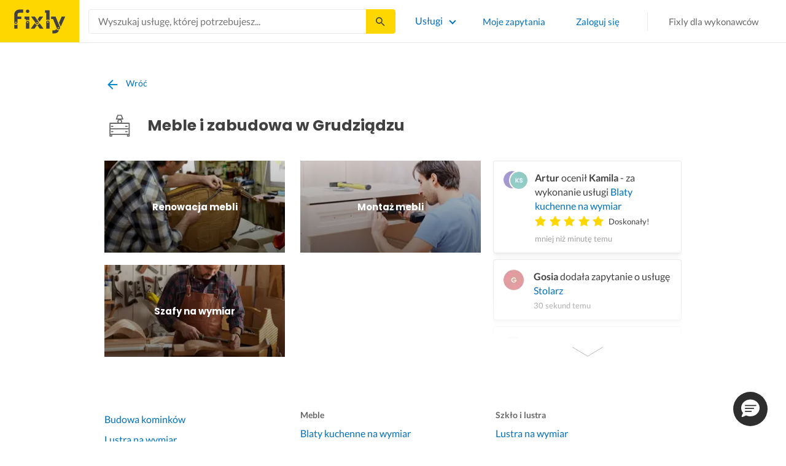

--- FILE ---
content_type: text/html; charset=utf-8
request_url: https://fixly.pl/kategorie/meble-i-zabudowa/grudziadz
body_size: 49297
content:
<!doctype html>
<html lang="pl" data-reactroot=""><head><meta charSet="utf-8"/><meta http-equiv="X-UA-Compatible" content="IE=edge"/><meta name="viewport" content="width=device-width, initial-scale=1, shrink-to-fit=no"/><meta name="theme-color" content="#FFD700"/><meta name="apple-mobile-web-app-status-bar-style" content="#FFD700"/><meta name="p:domain_verify" content="f75c2304f44ec5f3eb50c47cbed8922c"/><meta http-equiv="Content-Language" content="pl"/><link rel="preconnect" href="https://gapl.hit.gemius.pl"/><link rel="preconnect" href="https://ls.hit.gemius.pl"/><link rel="preconnect" href="https://ninja.data.olxcdn.com"/><link rel="preconnect" href="https://tracking.olx-st.com"/><link rel="preconnect" href="https://www.googletagmanager.com"/><link rel="preconnect" href="https://www.google-analytics.com"/><link rel="preconnect" href="https://www.gstatic.com"/><link rel="preconnect" href="https://fonts.gstatic.com" crossorigin="anonymous"/><link rel="preconnect" href="https://fcm.googleapis.com"/><link rel="preconnect" href="https://pubads.g.doubleclick.net"/><link rel="preconnect" href="https://creativecdn.com"/><link rel="preconnect" href="https://cdn.fixly.pl" crossorigin="anonymous"/><link rel="manifest" href="/manifest.json" crossorigin="use-credentials"/><link rel="preload" as="script" href="/new-relic.js"/><script>
              (function () {
                    const params = new URLSearchParams(window.location.search);
                    const att = params.get('att');
                    if (!att) return;
                    const action = att === 'allowed' ? 'accept_all' : att === 'rejected' ? 'reject_all' : null;
                    if (!action) return;
                    function checkAndRunAction() {
                      if (typeof window.performBannerAction === 'function') {
                        window.performBannerAction(action);
                        return true;
                      }
                      return false;
                    }
                    if (checkAndRunAction()) return;
                    document.addEventListener('cookieyes_banner_load', () => {
                      checkAndRunAction();
                    });
                  })();
            </script><style>
        /* latin-ext */
        @font-face {
          font-family: 'Lato';
          font-style: normal;
          font-weight: 400;
          font-display: swap;
          src: url(https://fonts.gstatic.com/s/lato/v17/S6uyw4BMUTPHjxAwXiWtFCfQ7A.woff2) format('woff2');
          unicode-range: U+0100-024F, U+0259, U+1E00-1EFF, U+2020, U+20A0-20AB, U+20AD-20CF, U+2113, U+2C60-2C7F, U+A720-A7FF;
        }
        /* latin */
        @font-face {
          font-family: 'Lato';
          font-style: normal;
          font-weight: 400;
          font-display: swap;
          src: url(https://fonts.gstatic.com/s/lato/v17/S6uyw4BMUTPHjx4wXiWtFCc.woff2) format('woff2');
          unicode-range: U+0000-00FF, U+0131, U+0152-0153, U+02BB-02BC, U+02C6, U+02DA, U+02DC, U+2000-206F, U+2074, U+20AC, U+2122, U+2191, U+2193, U+2212, U+2215, U+FEFF, U+FFFD;
        }
        /* latin-ext */
        @font-face {
          font-family: 'Lato';
          font-style: normal;
          font-weight: 700;
          font-display: swap;
          src: url(https://fonts.gstatic.com/s/lato/v17/S6u9w4BMUTPHh6UVSwaPGQ3q5d0N7w.woff2) format('woff2');
          unicode-range: U+0100-024F, U+0259, U+1E00-1EFF, U+2020, U+20A0-20AB, U+20AD-20CF, U+2113, U+2C60-2C7F, U+A720-A7FF;
        }
        /* latin */
        @font-face {
          font-family: 'Lato';
          font-style: normal;
          font-weight: 700;
          font-display: swap;
          src: url(https://fonts.gstatic.com/s/lato/v17/S6u9w4BMUTPHh6UVSwiPGQ3q5d0.woff2) format('woff2');
          unicode-range: U+0000-00FF, U+0131, U+0152-0153, U+02BB-02BC, U+02C6, U+02DA, U+02DC, U+2000-206F, U+2074, U+20AC, U+2122, U+2191, U+2193, U+2212, U+2215, U+FEFF, U+FFFD;
        }
        /* devanagari */
        @font-face {
          font-family: 'Poppins';
          font-style: normal;
          font-weight: 400;
          font-display: swap;
          src: url(https://fonts.gstatic.com/s/poppins/v15/pxiEyp8kv8JHgFVrJJbecnFHGPezSQ.woff2) format('woff2');
          unicode-range: U+0900-097F, U+1CD0-1CF6, U+1CF8-1CF9, U+200C-200D, U+20A8, U+20B9, U+25CC, U+A830-A839, U+A8E0-A8FB;
        }
        /* latin-ext */
        @font-face {
          font-family: 'Poppins';
          font-style: normal;
          font-weight: 400;
          font-display: swap;
          src: url(https://fonts.gstatic.com/s/poppins/v15/pxiEyp8kv8JHgFVrJJnecnFHGPezSQ.woff2) format('woff2');
          unicode-range: U+0100-024F, U+0259, U+1E00-1EFF, U+2020, U+20A0-20AB, U+20AD-20CF, U+2113, U+2C60-2C7F, U+A720-A7FF;
        }
        /* latin */
        @font-face {
          font-family: 'Poppins';
          font-style: normal;
          font-weight: 400;
          font-display: swap;
          src: url(https://fonts.gstatic.com/s/poppins/v15/pxiEyp8kv8JHgFVrJJfecnFHGPc.woff2) format('woff2');
          unicode-range: U+0000-00FF, U+0131, U+0152-0153, U+02BB-02BC, U+02C6, U+02DA, U+02DC, U+2000-206F, U+2074, U+20AC, U+2122, U+2191, U+2193, U+2212, U+2215, U+FEFF, U+FFFD;
        }
        /* devanagari */
        @font-face {
          font-family: 'Poppins';
          font-style: normal;
          font-weight: 500;
          font-display: swap;
          src: url(https://fonts.gstatic.com/s/poppins/v15/pxiByp8kv8JHgFVrLGT9Z11lFd2JQEl8qw.woff2) format('woff2');
          unicode-range: U+0900-097F, U+1CD0-1CF6, U+1CF8-1CF9, U+200C-200D, U+20A8, U+20B9, U+25CC, U+A830-A839, U+A8E0-A8FB;
        }
        /* latin-ext */
        @font-face {
          font-family: 'Poppins';
          font-style: normal;
          font-weight: 500;
          font-display: swap;
          src: url(https://fonts.gstatic.com/s/poppins/v15/pxiByp8kv8JHgFVrLGT9Z1JlFd2JQEl8qw.woff2) format('woff2');
          unicode-range: U+0100-024F, U+0259, U+1E00-1EFF, U+2020, U+20A0-20AB, U+20AD-20CF, U+2113, U+2C60-2C7F, U+A720-A7FF;
        }
        /* latin */
        @font-face {
          font-family: 'Poppins';
          font-style: normal;
          font-weight: 500;
          font-display: swap;
          src: url(https://fonts.gstatic.com/s/poppins/v15/pxiByp8kv8JHgFVrLGT9Z1xlFd2JQEk.woff2) format('woff2');
          unicode-range: U+0000-00FF, U+0131, U+0152-0153, U+02BB-02BC, U+02C6, U+02DA, U+02DC, U+2000-206F, U+2074, U+20AC, U+2122, U+2191, U+2193, U+2212, U+2215, U+FEFF, U+FFFD;
        }
        /* devanagari */
        @font-face {
          font-family: 'Poppins';
          font-style: normal;
          font-weight: 600;
          font-display: swap;
          src: url(https://fonts.gstatic.com/s/poppins/v15/pxiByp8kv8JHgFVrLEj6Z11lFd2JQEl8qw.woff2) format('woff2');
          unicode-range: U+0900-097F, U+1CD0-1CF6, U+1CF8-1CF9, U+200C-200D, U+20A8, U+20B9, U+25CC, U+A830-A839, U+A8E0-A8FB;
        }
        /* latin-ext */
        @font-face {
          font-family: 'Poppins';
          font-style: normal;
          font-weight: 600;
          font-display: swap;
          src: url(https://fonts.gstatic.com/s/poppins/v15/pxiByp8kv8JHgFVrLEj6Z1JlFd2JQEl8qw.woff2) format('woff2');
          unicode-range: U+0100-024F, U+0259, U+1E00-1EFF, U+2020, U+20A0-20AB, U+20AD-20CF, U+2113, U+2C60-2C7F, U+A720-A7FF;
        }
        /* latin */
        @font-face {
          font-family: 'Poppins';
          font-style: normal;
          font-weight: 600;
          font-display: swap;
          src: url(https://fonts.gstatic.com/s/poppins/v15/pxiByp8kv8JHgFVrLEj6Z1xlFd2JQEk.woff2) format('woff2');
          unicode-range: U+0000-00FF, U+0131, U+0152-0153, U+02BB-02BC, U+02C6, U+02DA, U+02DC, U+2000-206F, U+2074, U+20AC, U+2122, U+2191, U+2193, U+2212, U+2215, U+FEFF, U+FFFD;
        }
        /* devanagari */
        @font-face {
          font-family: 'Poppins';
          font-style: normal;
          font-weight: 700;
          font-display: swap;
          src: url(https://fonts.gstatic.com/s/poppins/v15/pxiByp8kv8JHgFVrLCz7Z11lFd2JQEl8qw.woff2) format('woff2');
          unicode-range: U+0900-097F, U+1CD0-1CF6, U+1CF8-1CF9, U+200C-200D, U+20A8, U+20B9, U+25CC, U+A830-A839, U+A8E0-A8FB;
        }
        /* latin-ext */
        @font-face {
          font-family: 'Poppins';
          font-style: normal;
          font-weight: 700;
          font-display: swap;
          src: url(https://fonts.gstatic.com/s/poppins/v15/pxiByp8kv8JHgFVrLCz7Z1JlFd2JQEl8qw.woff2) format('woff2');
          unicode-range: U+0100-024F, U+0259, U+1E00-1EFF, U+2020, U+20A0-20AB, U+20AD-20CF, U+2113, U+2C60-2C7F, U+A720-A7FF;
        }
        /* latin */
        @font-face {
          font-family: 'Poppins';
          font-style: normal;
          font-weight: 700;
          font-display: swap;
          src: url(https://fonts.gstatic.com/s/poppins/v15/pxiByp8kv8JHgFVrLCz7Z1xlFd2JQEk.woff2) format('woff2');
          unicode-range: U+0000-00FF, U+0131, U+0152-0153, U+02BB-02BC, U+02C6, U+02DA, U+02DC, U+2000-206F, U+2074, U+20AC, U+2122, U+2191, U+2193, U+2212, U+2215, U+FEFF, U+FFFD;
        }

      </style><link data-chunk="L2Category" rel="preload" as="style" href="https://cdn.fixly.pl/static/css/L2Category.c7a15717.chunk.css"/><link data-chunk="TopCategories" rel="preload" as="style" href="https://cdn.fixly.pl/static/css/TopCategories.66a92324.chunk.css"/><link data-chunk="ServiceSearchHeader" rel="preload" as="style" href="https://cdn.fixly.pl/static/css/ServiceSearchHeader.87ec995d.chunk.css"/><link data-chunk="main" rel="preload" as="style" href="https://cdn.fixly.pl/static/css/main.f21166a2.chunk.css"/><link data-chunk="main" rel="preload" as="script" href="https://cdn.fixly.pl/static/js/runtime-main.857127ed.js"/><link data-chunk="main" rel="preload" as="script" href="https://cdn.fixly.pl/static/js/73.f9848a54.chunk.js"/><link data-chunk="main" rel="preload" as="script" href="https://cdn.fixly.pl/static/js/main.618c1ed6.chunk.js"/><link data-chunk="ServiceSearchHeader" rel="preload" as="script" href="https://cdn.fixly.pl/static/js/9.015e97dd.chunk.js"/><link data-chunk="ServiceSearchHeader" rel="preload" as="script" href="https://cdn.fixly.pl/static/js/ServiceSearchHeader.41cec825.chunk.js"/><link data-chunk="TopCategories" rel="preload" as="script" href="https://cdn.fixly.pl/static/js/3.8b1766e0.chunk.js"/><link data-chunk="TopCategories" rel="preload" as="script" href="https://cdn.fixly.pl/static/js/TopCategories.526c2498.chunk.js"/><link data-chunk="L2Category" rel="preload" as="script" href="https://cdn.fixly.pl/static/js/0.25f35a54.chunk.js"/><link data-chunk="L2Category" rel="preload" as="script" href="https://cdn.fixly.pl/static/js/1.156404aa.chunk.js"/><link data-chunk="L2Category" rel="preload" as="script" href="https://cdn.fixly.pl/static/js/2.835602df.chunk.js"/><link data-chunk="L2Category" rel="preload" as="script" href="https://cdn.fixly.pl/static/js/4.597e1af1.chunk.js"/><link data-chunk="L2Category" rel="preload" as="script" href="https://cdn.fixly.pl/static/js/L2Category.f1ef32c3.chunk.js"/><link data-chunk="main" rel="stylesheet" href="https://cdn.fixly.pl/static/css/main.f21166a2.chunk.css"/><link data-chunk="ServiceSearchHeader" rel="stylesheet" href="https://cdn.fixly.pl/static/css/ServiceSearchHeader.87ec995d.chunk.css"/><link data-chunk="TopCategories" rel="stylesheet" href="https://cdn.fixly.pl/static/css/TopCategories.66a92324.chunk.css"/><link data-chunk="L2Category" rel="stylesheet" href="https://cdn.fixly.pl/static/css/L2Category.c7a15717.chunk.css"/></head><body class="eupopup"><div id="root"><header class="header" id="siteHeader"><div class="header__wrapper header__wrapper_desktopFixed"><div class="header__leftSide"><a href="/" class="header__logo"><img src="https://cdn.fixly.pl/static/media/fixly_logo.ecdfa02a.svg" alt="Fixly.pl logo" class="header__logoImg" width="53" height="24"/></a></div><div class="header__search"><div class="serviceSearchHeader"><div class="serviceSearch"><form class="serviceSearch__form"><div class="serviceSearch__inputWrap"><div role="combobox" aria-haspopup="listbox" aria-owns="react-autowhatever-1" aria-expanded="false" class="react-autosuggest__container"><input type="text" value="" autoComplete="off" aria-autocomplete="list" aria-controls="react-autowhatever-1" class="serviceSuggest__input serviceSuggest__input_inHeader" placeholder="Wyszukaj usługę, której potrzebujesz..." aria-label="Wyszukaj usługę, której potrzebujesz..." data-testid="serviceSuggestInput"/><div id="react-autowhatever-1" role="listbox" class="react-autosuggest__suggestions-container"></div></div></div><button type="submit" class="serviceSearch__submit serviceSearch__submit_inHeader" aria-label="Szukaj..." data-testid="serviceSuggestSubmit"></button></form></div><button type="button" class="serviceSearchHeader__close" aria-label="Zamknij"></button></div></div><div class="header__rightSide"><nav class="navigation"><ul class="navigation__list"><li class="navigation__item"><div class="dropdownMenu"><button type="button" class="dropdownMenu__button" aria-expanded="false" aria-haspopup="true" aria-label="Lista wszystkich usług" data-testid="dropdownMenuServicesButton">Usługi</button><div class="dropdownMenu__dropdownWrapper"><div class="dropdownMenu__dropdown" aria-hidden="true"><div class="dropdownMenu__container"><ul class="topCategories"><li class="topCategories__category"><a class="topCategories__categoryLink" href="/kategorie/budowa-domu"><span class="topCategories__categoryIcon"><svg xmlns="http://www.w3.org/2000/svg" height="42" width="42" viewBox="0 0 42 42"><path d="M30.3 13.4V7.7a.8.8 0 00-.8-.8h-3.6a.8.8 0 00-.8.8v1l-3.5-3.2a.8.8 0 00-1.1 0L5.7 18.8a.8.8 0 00.6 1.4h3.9v10.6H7.6a.8.8 0 000 1.6h10.1v2.3a2 2 0 002.1 2h2.5a2 2 0 002-2v-2.3h10.2a.8.8 0 100-1.6h-2.6V20.2h4a.8.8 0 00.5-1.4l-6.1-5.4zm-7.6 21.3a.4.4 0 01-.4.4h-2.5a.4.4 0 01-.4-.4V26a4.6 4.4 0 00-1.6-3.3 4.9 4.7 0 01-.2-6.7v2a2 2 0 002 2h3a2 2 0 002-2v-2a4.9 4.7 0 01-.4 6.7 4.5 4.3 0 00-1.5 3.2zm8.4-16a.8.8 0 00-.8.7v11.4h-6v-4.9c0-.8.4-1.5 1-2a6.5 6.3 0 00.3-9.2 1.6 1.5 0 00-1.7-.3 1.6 1.5 0 00-1 1.4V18a.3.3 0 01-.4.4h-3a.3.3 0 01-.3-.4v-2.2a1.6 1.5 0 00-1-1.4 1.6 1.5 0 00-1.7.3 6.5 6.3 0 00.2 9.2 3 2.8 0 011 2v4.9h-5.9V19.4a.8.8 0 00-.8-.8H8.4L21.1 7.2l4.2 3.9a.8.8 0 001.4-.6v-2h2v5.2a.8.8 0 00.2.6l4.8 4.3h-2.6z" fill="currentColor"></path></svg></span><span class="topCategories__categoryName"><span>Budowa domu</span></span></a></li><li class="topCategories__category"><a class="topCategories__categoryLink" href="/kategorie/elektryk"><span class="topCategories__categoryIcon"><svg width="42" height="42" viewBox="0 0 42 42" xmlns="http://www.w3.org/2000/svg"><path d="M22.5 17.5h7.4a1 1 0 011 1.6l-10 16.4a1 1 0 01-1 .5h-.2a1 1 0 01-.8-1.1l.8-10.5H12a1 1 0 01-1-1.6L21.3 6.5a1 1 0 012 .6l-.7 10.4zm-1 6.3l-.9 9.5 8.3-14h-7a1 1 0 01-.7-.4 1 1 0 01-.3-.8l.3-8.8-8 13.3h7.2c.3 0 .6.2.8.4.2.2.3.5.2.8z" fill="currentColor"></path></svg></span><span class="topCategories__categoryName"><span>Elektryk</span></span></a></li><li class="topCategories__category"><a class="topCategories__categoryLink" href="/kategorie/hydraulik"><span class="topCategories__categoryIcon"><svg width="42" height="42" viewBox="0 0 42 42" xmlns="http://www.w3.org/2000/svg"><path d="M31.8 26.4a.6.6 0 00-.7.4 6.2 6.2 0 01-.3.7c0 .2-.3.6-.6 1a5.3 5.3 0 01-.9.8l-.9.4a.6.6 0 00.4 1l1.2-.5a6.4 6.4 0 001-1 5.5 5.5 0 001.2-2.1.6.6 0 00-.4-.7zM9.2 13.9a2.6 2.6 0 115.2 0 2.6 2.6 0 01-5.2 0zm1.5 0a1.1 1.1 0 002.2 0 1.1 1.1 0 00-2.2 0zM15 10a2 2 0 114.1 0 2 2 0 01-4 0zm1.5 0a.6.6 0 101.1 0 .6.6 0 00-1 0z" fill="currentColor"></path><path d="M32.2 17.7h3c1.2 0 2.2.9 2.2 2s0 2-.2 2l-.9.4c-.4.2-.7 1.4-.7 2.6 0 1.2-.4 3.2-1 4.3a10 10 0 01-2.7 3.3l-.5.4a8 8 0 01-4 1.3H14a8 8 0 01-4-1.3l-.5-.4A10 10 0 016.8 29c-.5-1.1-1-3-1.1-4.3-.1-1.2-.5-2.4-.8-2.6l-.7-.4c-.1 0-.2-.9-.2-2s1-2 2.2-2h9a2.6 2.6 0 015.1 0h7.5v-1.9h-1.9a.7.7 0 01-.7-.7c0-.5.3-.8.7-.8h1.9V14c0-.4.3-.7.7-.7h3c.4 0 .7.3.7.7v.4h1.9c.4 0 .7.3.7.8a.7.7 0 01-.7.7h-1.9v1.9zm-1.5-3h-1.4v3h1.4v-3zm-13 1.8c.7 0 1.2.5 1.2 1.2h-2.3c0-.7.5-1.2 1.1-1.2zm18 4.3l.2-.1v-1c0-.3-.3-.6-.7-.6h-29c-.4 0-.7.3-.7.6v1l.3.2a.2.2 0 01.1 0h6a.5.5 0 010 1H6.5c.4.8.6 2 .7 2.7a8.7 8.7 0 003.2 6.6l.5.3c.7.5 2.2 1 3.1 1h13.4c1 0 2.4-.5 3.2-1l.4-.4c.8-.5 1.9-1.8 2.3-2.7.4-1 .8-2.7.8-3.7 0-.7.1-3.2 1.5-4z" fill="currentColor"></path></svg></span><span class="topCategories__categoryName"><span>Hydraulik</span></span></a></li><li class="topCategories__category"><a class="topCategories__categoryLink" href="/kategorie/malarz"><span class="topCategories__categoryIcon"><svg xmlns="http://www.w3.org/2000/svg" width="42" height="42" viewBox="0 0 11.11 11.11"><path d="M5.93 1.5a.66.66 0 00-.47.19l-.25.25-.05-.05a.74.74 0 00-1.05 0l-.45.45a.83.83 0 00-.24.6c0 .21.08.42.24.58l1.55 1.55a.43.43 0 010 .6l-.23.23-.29-.3a.45.45 0 00-.63 0 .44.44 0 00-.03.59L2.71 7.5a.44.44 0 00-.58.03.45.45 0 000 .63l.87.86a.44.44 0 00.63 0c.16-.16.16-.4.02-.58l1.33-1.32c.07.06.16.1.26.1a.45.45 0 00.32-.76l-.3-.29.23-.22a.83.83 0 000-1.18L3.95 3.23a.42.42 0 01-.13-.3c0-.11.05-.22.13-.3l.45-.45a.34.34 0 01.48 0l.05.04-.25.25a.67.67 0 000 .94L7.75 6.5a.66.66 0 00.94 0l.78-.79a.67.67 0 000-.94L6.4 1.7a.66.66 0 00-.47-.2zm0 .4c.07 0 .14.03.18.08L9.2 5.05a.26.26 0 010 .37l-.79.78a.27.27 0 01-.37 0L4.96 3.13a.26.26 0 010-.37l.4-.4.39-.38a.26.26 0 01.18-.08zm1.25 1.43a.17.17 0 00-.12.28l.3.3a.17.17 0 00.23 0 .17.17 0 000-.24l-.29-.3a.17.17 0 00-.12-.04zm.68.67a.17.17 0 00-.13.29L8.8 5.35a.17.17 0 00.25 0 .17.17 0 000-.24L7.97 4.05A.17.17 0 007.84 4zM4.36 5.88l.03.01.87.87a.04.04 0 01-.06.06l-.1-.1V6.7l-.28-.27a.2.2 0 00-.28 0 .2.2 0 000 .28l.13.13-1.33 1.33c-.07-.03-.15-.03-.2.02a.2.2 0 000 .29l.09.1.1.1a.04.04 0 010 .05.04.04 0 01-.06 0l-.86-.86a.04.04 0 010-.06.04.04 0 01.05 0l.14.13v.01l.25.24a.2.2 0 00.28 0 .2.2 0 000-.28l-.13-.14 1.33-1.33c.06.02.14.02.19-.03a.2.2 0 000-.29l-.08-.07-.1-.11a.04.04 0 010-.06.04.04 0 01.02-.01z" fill="currentColor"></path></svg></span><span class="topCategories__categoryName"><span>Malarz</span></span></a></li><li class="topCategories__category"><a class="topCategories__categoryLink" href="/kategorie/meble-i-zabudowa"><span class="topCategories__categoryIcon"><svg width="42" height="42" viewBox="0 0 42 42" xmlns="http://www.w3.org/2000/svg"><path d="M18.4 6a.7.7 0 00-.7.5l-2 5.2a.7.7 0 00.1.7l.6.3h2.7a3.2 3.2 0 00-1.4 2.6c0 .6.2 1.2.5 1.6H7.5c-.4 0-.5.4-.5.8v17.6c0 .4.1.7.5.7h2.4c.4 0 .9-.3.9-.7v-1.7h20v1.7c0 .4 0 .7.5.7h2.3c.4 0 1-.3 1-.7V17.7c0-.4-.6-.8-1-.8h-10a3.2 3.2 0 00-.7-4.2h2.3c.4 0 .7-.4.7-.8a.7.7 0 00-.1-.3l-2-5.1a.7.7 0 00-.6-.5h-4.8zm.5 1.4h3.8l1.4 3.8h-6.7L19 7.4zm2 6a1.8 1.8 0 01.6 3.5h-1.1a1.8 1.8 0 01-1.2-1.6c0-1 .8-1.8 1.8-1.8zm-12.5 5h11.8a3.2 3.2 0 001.5 0h11.4v6.2H8.4v-6.2zm1.2 2.8a.7.7 0 000 1.5h2a.7.7 0 000-1.5h-2zm19.5 0a.7.7 0 000 1.5h2a.7.7 0 000-1.5h-2zM8.4 26h24.7v6.2H8.4V26zm1.2 2.4a.7.7 0 000 1.4h2a.7.7 0 000-1.4h-2zm19.5 0a.7.7 0 000 1.4h2a.7.7 0 000-1.4h-2zM8.4 33.6h1v1h-1v-1zm23.8 0h1v1h-1v-1z" fill="currentColor"></path></svg></span><span class="topCategories__categoryName"><span>Meble i zabudowa</span></span></a></li><li class="topCategories__category"><a class="topCategories__categoryLink" href="/kategorie/motoryzacja"><span class="topCategories__categoryIcon"><svg xmlns="http://www.w3.org/2000/svg" width="42" height="42" viewBox="0 0 42 42"><path fill="currentColor" d="M12.2 18h-1.7c-1.2 0-2.3.5-3.1 1.3s-1.3 1.9-1.3 3.1v.6c0 1.1.4 2.1 1.2 2.8.8.8 1.8 1.2 2.8 1.2h.4v.1c.2.8.7 1.5 1.3 2 .6.5 1.5.8 2.3.8s1.6-.3 2.3-.8c.7-.5 1.1-1.2 1.3-2V27h7.5v.1c.2.8.7 1.5 1.3 2 .7.5 1.5.8 2.3.8.8 0 1.6-.3 2.3-.8.7-.5 1.1-1.2 1.3-2V27H34a2.732 2.732 0 002.7-2.7V22c0-1-.4-2-1.1-2.8-.7-.8-1.7-1.2-2.7-1.2h-.1l-2.7-4.7c-.2-.4-.5-.7-.8-.9-.4-.2-.8-.3-1.2-.3h-9.4c-.3 0-.6.1-.9.2-.3.1-.6.3-.8.6L12.2 18zm3.3 9.5c-.4.4-.8.6-1.3.6-.4 0-.7-.1-1-.3-.3-.2-.6-.5-.7-.8-.1-.3-.2-.7-.1-1.1.1-.4.3-.7.5-1 .3-.3.6-.4 1-.5.4-.1.7 0 1.1.1.3.1.6.4.8.7.2.3.3.7.3 1-.1.5-.2.9-.6 1.3zm14.8 0c-.3.3-.8.5-1.3.5-.4 0-.7-.1-1-.3-.3-.2-.5-.5-.7-.8-.1-.3-.2-.7-.1-1.1.1-.4.3-.7.5-1 .3-.3.6-.4 1-.5.4-.1.7 0 1.1.1.3.1.6.4.8.7s.3.7.3 1c0 .6-.2 1-.6 1.4zm3.9-7c.4.4.6 1 .6 1.6v2.3c0 .2-.1.4-.2.6-.2.2-.4.2-.6.2h-1.5v-.1c-.2-.8-.7-1.4-1.3-1.9-.6-.5-1.4-.7-2.2-.7-.8 0-1.6.3-2.2.7-.6.5-1.1 1.1-1.3 1.9v.1h-7.7v-.1c-.2-.8-.7-1.4-1.3-1.9-.6-.5-1.4-.7-2.2-.7-.8 0-1.6.2-2.2.7-.6.5-1.1 1.1-1.3 1.9v.1h-.5c-.6 0-1.1-.2-1.6-.6-.4-.4-.6-1-.6-1.6v-.6c0-.7.3-1.3.7-1.8.5-.5 1.1-.7 1.8-.7h22.2c.4-.1 1 .2 1.4.6zm-10.5-6.6h4.4c.1 0 .2 0 .3.1.1 0 .1.1.2.2l2.2 3.8h-7v-4.1zm-5.4.2s.1-.1.2-.1H21.9v4h-7.2l3.6-3.9z"></path></svg></span><span class="topCategories__categoryName"><span>Motoryzacja</span></span></a></li><li class="topCategories__category"><a class="topCategories__categoryLink" href="/kategorie/ogrod"><span class="topCategories__categoryIcon"><svg xmlns="http://www.w3.org/2000/svg" width="42" height="42" viewBox="0 0 11.1 11.1"><path d="M6 2.5c-1.4 0-2.4.3-3.2 1a3 3 0 00-.9 1.3 2.9 2.9 0 00-.1 1v.5a.2.2 0 00.2.1.2.2 0 00.2 0 .2.2 0 00.1-.2c.1-.5.3-.9.5-1.1.3-.3.6-.4 1-.3.3 0 .5.1.7.3l.5.8c.2.5.5.8.8 1 .5.3 1.1.5 2 .5h.5l-.1 1a.2.2 0 00.2.3.2.2 0 00.3-.2 4.4 4.4 0 000-1.5c-.2-1.2-.9-2.2-2.2-3a.3.3 0 00-.2 0 .2.2 0 00-.1 0 .3.3 0 000 .2.2.2 0 000 .2c1.1.7 1.8 1.5 2 2.4a6 6 0 01-.5.1c-.7 0-1.2-.1-1.6-.4-.2-.1-.5-.4-.7-.8l-.6-1a1.8 1.8 0 00-.9-.4c-.7 0-1.2.2-1.5.6.1-.4.4-.7.7-1 .7-.6 1.6-1 2.9-1 1 0 1.7.3 2.2 1 .5.5.8 1.1.8 1.9l-.2.6a.2.2 0 000 .2.2.2 0 00.4 0l.2-.8c0-.9-.3-1.7-.8-2.3-.7-.7-1.5-1-2.6-1z" fill="currentColor"></path></svg></span><span class="topCategories__categoryName"><span>Ogród</span></span></a></li><li class="topCategories__category"><a class="topCategories__categoryLink" href="/kategorie/organizacja-imprez"><span class="topCategories__categoryIcon"><svg xmlns="http://www.w3.org/2000/svg" width="42" height="42" viewBox="0 0 42 42"><path d="M15.6 14.94a.67.67 0 00.17.71l2.09 2-.5 2.87a.71.71 0 00.28.68.68.68 0 00.41.14.8.8 0 00.33-.08L21 19.93l2.58 1.36a.69.69 0 00.73-.06.71.71 0 00.28-.68l-.49-2.87 2.08-2a.67.67 0 00.17-.71.68.68 0 00-.56-.48l-2.88-.41-1.28-2.61a.7.7 0 00-.63-.39.67.67 0 00-.62.39L19 14l-2.88.42a.69.69 0 00-.52.52zm7 2.62l.31 1.83-1.65-.86a.68.68 0 00-.64 0l-1.62.86.31-1.83a.68.68 0 00-.2-.62l-1.33-1.3 1.84-.27a.7.7 0 00.53-.38l.85-1.67.77 1.68a.7.7 0 00.53.38l1.84.27-1.33 1.3a.68.68 0 00-.2.61zM6.51 15.5l1 1.78a.7.7 0 001.25 0l.84-1.84 2-.36a.69.69 0 00.54-.5.7.7 0 00-.2-.71l-1.49-1.36.27-2a.7.7 0 00-1-.7l-1.76 1L6 9.89a.72.72 0 00-.73.08.68.68 0 00-.25.69l.41 2-1.36 1.44a.69.69 0 00-.15.72.71.71 0 00.58.46zm.4-2.78l-.2-1 .88.43a.74.74 0 00.65 0l.84-.48-.13 1a.72.72 0 00.23.61l.72.65-1 .18a.71.71 0 00-.52.4l-.4.89-.46-.86a.71.71 0 00-.52-.39l-1-.1.68-.71a.7.7 0 00.23-.62zM37.9 21.28l-1.5-1.36.27-2a.68.68 0 00-.3-.67.69.69 0 00-.73 0l-1.76 1-1.82-.88a.71.71 0 00-.73.08.7.7 0 00-.26.69l.41 2-1.39 1.46a.7.7 0 00-.16.73.71.71 0 00.58.45l2 .22 1 1.78a.7.7 0 001.25 0l.83-1.84 2-.36a.69.69 0 00.55-.5.72.72 0 00-.24-.8zm-5-1.11l-.19-1 .88.43a.66.66 0 00.64 0l.85-.48-.13 1a.7.7 0 00.22.61l.72.65-.95.18a.69.69 0 00-.52.4l-.4.89-.44-.85a.73.73 0 00-.58-.4l-1-.1.67-.71a.67.67 0 00.25-.62zM25.85 12.44a2.2 2.2 0 10-2.19-2.2 2.21 2.21 0 002.19 2.2zm-.8-2.2a.8.8 0 01.8-.8.8.8 0 110 1.6.8.8 0 01-.8-.8zM9.19 29.18a2.2 2.2 0 102.19 2.2 2.21 2.21 0 00-2.19-2.2zm.8 2.2a.81.81 0 11-.8-.8.8.8 0 01.81.8zM32.83 26.83A2.2 2.2 0 1035 29a2.2 2.2 0 00-2.17-2.17zm.8 2.2a.81.81 0 11-.8-.8.8.8 0 01.8.77zM8.06 23.33a1.65 1.65 0 011.64-1.64.7.7 0 100-1.39 1.65 1.65 0 01-1.64-1.63.7.7 0 00-1.39 0A1.66 1.66 0 015 20.3a.69.69 0 00-.27 1.33H5a1.65 1.65 0 011.64 1.64.7.7 0 101.39 0zM7.77 21a3.18 3.18 0 00-.41.41A2.59 2.59 0 007 21a3 3 0 00.4-.4 3.11 3.11 0 00.37.4zM12.64 9.53h.28a1.64 1.64 0 011.64 1.64.7.7 0 001.39 0 1.64 1.64 0 011.64-1.64.7.7 0 100-1.4A1.65 1.65 0 0116 6.57a.7.7 0 00-1.39 0 1.65 1.65 0 01-1.71 1.62.71.71 0 00-.7.7.69.69 0 00.44.64zm2.21-.64a3 3 0 00.4-.4 3.87 3.87 0 00.41.4 3.87 3.87 0 00-.41.4 3 3 0 00-.4-.4zM30.09 11.85a.17.17 0 00.1 0 .23.23 0 00.13 0h.06a1.64 1.64 0 011.62 1.7.7.7 0 101.39 0 1.64 1.64 0 011.64-1.63.7.7 0 100-1.4 1.64 1.64 0 01-1.62-1.62.7.7 0 10-1.41 0 1.65 1.65 0 01-1.66 1.62.69.69 0 00-.27 1.33zm2.22-.63a3.09 3.09 0 00.4-.41 3.18 3.18 0 00.41.41 2.59 2.59 0 00-.41.4 2.52 2.52 0 00-.4-.4zM21 22.3a.7.7 0 00-.7.7v12a.7.7 0 001.4 0V23a.7.7 0 00-.7-.7z" fill="currentColor"></path><path d="M31.52 16.57a.67.67 0 00.23-.48.7.7 0 00-1.17-.55 23.39 23.39 0 00-7.71 17.34c0 .72 0 1.46.1 2.21a.7.7 0 00.7.63h.06a.69.69 0 00.63-.76c-.06-.69-.09-1.39-.09-2.08a22 22 0 017.25-16.31zM32.6 25.17a.69.69 0 00.27-.46.67.67 0 00-.13-.51.71.71 0 00-.47-.27.7.7 0 00-.51.12 16.1 16.1 0 00-6.08 9.39c-.11.5-.2 1-.26 1.5a.7.7 0 00.61.77h.09a.71.71 0 00.69-.61c.06-.47.14-.93.24-1.37a14.63 14.63 0 015.55-8.56zM10.12 24.05a.72.72 0 00-1 .15.69.69 0 00.14 1 14.63 14.63 0 015.55 8.57c.1.46.18.92.24 1.37a.7.7 0 00.69.61h.09a.68.68 0 00.47-.26.72.72 0 00.14-.51q-.11-.78-.27-1.5a16 16 0 00-6.05-9.43zM11.28 15.54a.7.7 0 00-1 .05.68.68 0 00-.18.5.67.67 0 00.23.48 22 22 0 017.27 16.31 20.41 20.41 0 01-.1 2.12.74.74 0 00.16.51.71.71 0 00.47.25h.07a.69.69 0 00.69-.63c.07-.73.1-1.48.1-2.21a23.39 23.39 0 00-7.71-17.38z" fill="currentColor"></path></svg></span><span class="topCategories__categoryName"><span>Organizacja imprez</span></span></a></li><li class="topCategories__category"><a class="topCategories__categoryLink" href="/kategorie/projektowanie"><span class="topCategories__categoryIcon"><svg width="42" height="42" viewBox="0 0 42 42" xmlns="http://www.w3.org/2000/svg"><path d="M34.5 7.031a1.675 1.675 0 00-1.781.375L7.875 32.296a1.675 1.675 0 00-.375 1.782A1.63 1.63 0 009 35.11h24.844c.89 0 1.64-.75 1.64-1.64V8.579c.047-.704-.375-1.266-.984-1.548zm-.61 26.672H9.048c-.14 0-.188-.094-.234-.14-.047-.047-.047-.141.046-.235l24.844-24.89c.047-.047.094-.094.14-.094h.094c.047 0 .141.094.141.234v3.985h-2.203a.72.72 0 00-.703.703.72.72 0 00.703.703h2.25v3.047h-.984a.721.721 0 00-.703.703.72.72 0 00.703.703h.984v3.047h-2.203a.72.72 0 00-.703.703.72.72 0 00.703.703h2.203v3.047h-.984a.72.72 0 00-.703.703.72.72 0 00.703.703h.984v3.047h-2.203a.72.72 0 00-.703.703.72.72 0 00.703.703h2.203v1.688c0 .093-.094.234-.234.234z" fill="currentColor"></path><path d="M29.719 29.25V18.281L18.797 29.25h10.922zm-1.407-1.406h-6.14l6.14-6.14v6.14z" fill="currentColor"></path></svg></span><span class="topCategories__categoryName"><span>Projektowanie</span></span></a></li><li class="topCategories__category"><a class="topCategories__categoryLink" href="/kategorie/remont"><span class="topCategories__categoryIcon"><svg width="42" height="42" viewBox="0 0 42 42" xmlns="http://www.w3.org/2000/svg"><path d="M10.73 9.19a2 2 0 00-2.06.48 2 2 0 00-.48 2.06l5.27 15.84a2.32 2.32 0 001.67 1.53 2.32 2.32 0 002.2-.62l3.7-3.7 1.84 1.85c-.09.8.17 1.64.8 2.26l3.95 3.96a2.77 2.77 0 003.91 0l.32-.32a2.77 2.77 0 000-3.9l-3.96-3.97a2.76 2.76 0 00-2.26-.79l-1.85-1.84 3.7-3.7a2.32 2.32 0 00.62-2.2 2.31 2.31 0 00-1.53-1.67L10.73 9.2zm20.1 20.46a1.32 1.32 0 010 1.86l-.32.32a1.32 1.32 0 01-1.86 0l-3.96-3.96a1.32 1.32 0 010-1.87l.31-.31a1.32 1.32 0 011.87 0l3.96 3.96zm-6.85-4.99l-.32.32a2.86 2.86 0 00-.18.2l-3.85-3.85a.28.28 0 010-.39l.31-.31a.28.28 0 01.4 0l3.84 3.85a3.2 3.2 0 00-.2.18zm2.72-8.19a.87.87 0 01-.24.83l-3.7 3.7-1.4-1.4a1.72 1.72 0 00-2.44 0l-.32.32a1.72 1.72 0 000 2.44l1.4 1.4-3.7 3.7a.87.87 0 01-.83.24.87.87 0 01-.64-.59L9.56 11.27a.54.54 0 01.14-.57.55.55 0 01.57-.14l15.84 5.27c.3.1.51.33.59.64z" fill="currentColor"></path><path d="M19.35 14.35a.72.72 0 10-.46 1.37l1.8.6a.72.72 0 00.46-1.37l-1.8-.6zm-2.23-.74l-4.49-1.5a.72.72 0 00-.45 1.37l4.49 1.5a.72.72 0 00.45-1.38z" fill="currentColor"></path></svg></span><span class="topCategories__categoryName"><span>Remont</span></span></a></li><li class="topCategories__category"><a class="topCategories__categoryLink" href="/kategorie/sprzatanie"><span class="topCategories__categoryIcon"><svg xmlns="http://www.w3.org/2000/svg" width="42" height="42" viewBox="0 0 11.11 11.11"><path d="M7.95 2.99h-.3a.17.17 0 000 .35h.3a.44.44 0 00.45-.44v-.74a.44.44 0 00-.45-.45h-.3a.17.17 0 000 .35h.3c.06 0 .1.05.1.1v.73a.1.1 0 01-.1.1z" fill="currentColor"></path><path d="M4.84 3.85a.17.17 0 00-.17.18v.87a.21.21 0 01-.21.21.17.17 0 00-.18.18v3.65c0 .3.24.54.53.54h3.33a.5.5 0 00.5-.5V6.81a.17.17 0 000-.06 1.85 1.85 0 00-1.67-1.64V4.03a.17.17 0 00-.18-.17h-.3v-.52h.45c.02.25.09.5.2.72l.02.05a.17.17 0 10.31-.16l-.02-.04a1.7 1.7 0 01-.17-.75V1.9a.17.17 0 00-.18-.17H5.12a.17.17 0 00-.12.04l-.7.59a.17.17 0 00-.07.13v.68c0 .1.08.18.18.18h.64v.52zm1.78.7h-.93a.17.17 0 000 .34h.93v.4c0 .1.08.17.17.17.72 0 1.32.51 1.47 1.19H5.34a.17.17 0 000 .35H8.3v.81H5.32a.17.17 0 000 .35H8.3v.81c0 .09-.06.16-.15.16H4.8a.19.19 0 01-.18-.19v-3.5a.56.56 0 00.39-.54v-.7h1.6zM4.58 2.55l.6-.5h1.75V3H4.58zm.82.78h.75v.52H5.4zM10.02 2.38a.17.17 0 000-.35H9.1a.17.17 0 000 .35zm-1.12.38a.17.17 0 00.07.24l.83.47a.17.17 0 10.17-.3l-.83-.48a.17.17 0 00-.24.07z" fill="currentColor"></path></svg></span><span class="topCategories__categoryName"><span>Sprzątanie</span></span></a></li><li class="topCategories__category"><a class="topCategories__categoryLink" href="/kategorie/szkolenia-i-jezyki-obce"><span class="topCategories__categoryIcon"><svg xmlns="http://www.w3.org/2000/svg" width="42" height="42" viewBox="0 0 42 42"><path fill="currentColor" d="M39.09 15.19L21 8.92a.89.89 0 00-.56 0l-18 6.27a.83.83 0 00-.56.78.85.85 0 00.54.81l7.22 2.78v7.2c0 .5.46.78.82.95a16.07 16.07 0 002.36.76v3.81a.85.85 0 001.48.56l1.38-1.53 1.39 1.53a.84.84 0 00.63.28.79.79 0 00.3 0 .84.84 0 00.54-.79v-2.89c.76 0 1.43.08 2 .08a31.91 31.91 0 007.33-.9c3.44-.84 3.6-1.16 3.6-1.74v-7.19l7.62-2.91a.85.85 0 00.54-.81.83.83 0 00-.54-.78zM16.85 30.07l-.54-.6a.84.84 0 00-.63-.27.87.87 0 00-.63.27l-.54.6v-8.63l2.32.9zm-4-9.28v5.92c-.71-.21-1.21-.38-1.49-.49v-6zM36.34 16l-15.65 6-15.51-6 15.51-5.41zm-16 7.68a.88.88 0 00.6 0l8.81-3.37v6a30.24 30.24 0 01-9.23 1.52c-.61 0-1.27 0-2-.09V23z"></path></svg></span><span class="topCategories__categoryName"><span>Szkolenia i języki obce</span></span></a></li><li class="topCategories__category"><a class="topCategories__categoryLink" href="/kategorie/transport"><span class="topCategories__categoryIcon"><svg xmlns="http://www.w3.org/2000/svg" width="42" height="42" viewBox="0 0 42 42"><path d="M26.35 17.33a.83.83 0 00-.58.24.86.86 0 00-.24.58.82.82 0 00.82.82h8a.82.82 0 00.57-.24.8.8 0 00.24-.58.83.83 0 00-.23-.58.86.86 0 00-.58-.24z" fill="currentColor"></path><path d="M36.51 20.55h-8a.78.78 0 00-.58.24.82.82 0 00.58 1.39h3.12v3.19a.54.54 0 01-.17.4.53.53 0 01-.4.17h-.26a3.29 3.29 0 00-5.24-1.73 3.29 3.29 0 00-1.14 1.73h-8.1V13.07a.55.55 0 01.56-.56H31a.58.58 0 01.4.16.56.56 0 01.17.4v1.09h-3.11a.78.78 0 00-.58.24.8.8 0 00-.24.57.82.82 0 00.82.82h8a.82.82 0 00.57-.24.78.78 0 00.24-.58.76.76 0 00-.24-.57.78.78 0 00-.57-.24h-3.3v-1.09A2.19 2.19 0 0031 10.88H16.88a2.19 2.19 0 00-2.19 2.19v1.36h-4a2.94 2.94 0 00-2.53 1.48L6.48 19a1.89 1.89 0 00-1.12.61 1.84 1.84 0 00-.48 1.24v4.87A1.86 1.86 0 005.42 27a1.83 1.83 0 001.31.54h.55a3.36 3.36 0 001.12 1.8 3.27 3.27 0 002.09.75 3.32 3.32 0 003.25-2.55h10.64a3.36 3.36 0 001.12 1.8 3.27 3.27 0 002.09.75 3.32 3.32 0 003.25-2.55H31a2.19 2.19 0 002.2-2.2v-3.16h3.3a.82.82 0 00.57-.24.82.82 0 00-.57-1.39zm-8.26 7.85a1.68 1.68 0 01-1 .09 1.64 1.64 0 01-.87-.46 1.72 1.72 0 01-.47-.88 1.65 1.65 0 01.1-1 1.73 1.73 0 01.62-.77 1.79 1.79 0 01.95-.28 1.66 1.66 0 011.21.5 1.69 1.69 0 01.21 2.17 1.73 1.73 0 01-.75.63zm-16.79-.18a1.77 1.77 0 01-1 .27 1.77 1.77 0 01-.64-.12 1.79 1.79 0 01-.51-.37 1.42 1.42 0 01-.31-.54 1.56 1.56 0 01-.13-.64 1.66 1.66 0 01.28-1 1.64 1.64 0 01.76-.64 1.71 1.71 0 01.67-.14h.32a1.72 1.72 0 01.88.47 1.62 1.62 0 01.47.88 1.71 1.71 0 01-.1 1 1.82 1.82 0 01-.69.83zm3.23-7.6v5.32h-1a3.34 3.34 0 00-3.21-2.46 3.3 3.3 0 00-2 .73 3.27 3.27 0 00-1.13 1.73h-.62a.24.24 0 01-.16-.07.22.22 0 01-.06-.15v-4.89a.11.11 0 010-.08.1.1 0 010-.07.18.18 0 01.07-.05h8.06zm0-4.56V19H8.35l1.25-2.27a1.35 1.35 0 01.46-.49 1.43 1.43 0 01.64-.18z" fill="currentColor"></path></svg></span><span class="topCategories__categoryName"><span>Transport</span></span></a></li><li class="topCategories__category"><a class="topCategories__categoryLink" href="/kategorie/uslugi-dla-biznesu"><span class="topCategories__categoryIcon"><svg xmlns="http://www.w3.org/2000/svg" width="42" height="42" viewBox="0 0 42 42"><path fill="currentColor" d="M34.89 28.09l-1.16.33v-5.85l-4.55-1.49-2.49 1.23V12.08l-5.92-2.2h-.06l-4.74 2.82v9.55l-2.37-1.17-4.55 1.49v5.83l-1.15-.33-2 .86V33h31v-4.07zM7.2 31.72V29.8l.8-.33 1.07.31v1.94zm5.67-9v9h-2.5v-8.19zm1.32 9v-8.88l1.74.86v8zm3.06-16.67v-1.62l2.88-1.71v1.85zm0 3.91v-2.43l2.88-1.48v2.42zm0 3.9v-2.42L20.13 19v2.42zm0 3.91v-2.42l2.88-1.49v2.43zm0 4.95v-3.47l2.88-1.48v4.95zm8.08-3.88v3.88h-3.88v-5.13zm0-3.91v2.53l-3.88-1.25v-2.52zm0-3.9v2.52l-3.88-1.25v-2.52zm0-3.91v2.52l-3.88-1.25v-2.52zm0-3.13v1.74l-3.88-1.24v-1.93zm1.49 18.73v-8l1.75-.87v8.89zm8-2.25l.78.33v1.92h-1.91v-1.94zm-2.4-5.94v8.19h-2.53v-9z"></path></svg></span><span class="topCategories__categoryName"><span>Usługi dla biznesu</span></span></a></li><li class="topCategories__category topCategories__category_highlighted"><a class="topCategories__categoryLink" href="/kategorie/montaz-i-naprawa"><span class="topCategories__categoryIcon"><svg width="42" height="42" viewBox="0 0 42 42" xmlns="http://www.w3.org/2000/svg"><path d="M32.51 21.608h-1.186v-9.714c0-.153.065-.3.178-.404a1.81 1.81 0 00.523-1.847l-.773-2.702a.638.638 0 00-.614-.462H29.23a.638.638 0 00-.614.462l-.773 2.702c-.192.67.009 1.377.523 1.848a.55.55 0 01.178.404v9.714h-1.177a.639.639 0 00-.638.638v1.43c0 .352.286.638.638.638.03 0 .053.024.053.053v.052a.053.053 0 01-.053.052.639.639 0 00-.638.639v8.241a2.17 2.17 0 002.167 2.17h2.083a2.171 2.171 0 002.169-2.17v-8.241a.638.638 0 00-.639-.638.053.053 0 01-.053-.053v-.052c0-.03.024-.053.053-.053a.639.639 0 00.639-.638v-1.43a.638.638 0 00-.639-.639zm-3.283-11.06a.544.544 0 01-.157-.554l.641-2.239h.446l.64 2.239a.543.543 0 01-.156.554 1.828 1.828 0 00-.593 1.346v9.714h-.228v-9.714a1.83 1.83 0 00-.593-1.346zm2.644 12.654a1.33 1.33 0 00-.691 1.166v.052c0 .502.28.94.691 1.166v7.766c0 .492-.4.893-.892.893h-2.083c-.491 0-.89-.4-.89-.893v-7.766a1.33 1.33 0 00.69-1.166v-.052c0-.502-.279-.94-.69-1.166v-.317h3.865v.317z" fill="currentColor"></path><path d="M28.991 26.452a.639.639 0 00-.638.638v.851a.639.639 0 001.277 0v-.85a.638.638 0 00-.639-.639zm0 2.567a.639.639 0 00-.638.638v3.62a.639.639 0 001.277 0v-3.62a.638.638 0 00-.639-.638zM25.175 6.479h-.899a1.79 1.79 0 00-1.663 1.134h-.838a1.646 1.646 0 00-1.559-1.134H15.43c-.625 0-1.163.353-1.443.867-.54.117-1.658.39-2.516.809-1.016.496-2.757 1.8-2.83 1.855a.638.638 0 00-.256.51v.8a.639.639 0 00.83.609c.868-.272 2.398-.723 2.81-.776.433-.055 1.333.108 1.954.256.277.523.82.884 1.452.884h.695v8.48a1.63 1.63 0 00-1.076 1.445l-.57 10.872v.033a2.401 2.401 0 002.397 2.399h1.891a2.401 2.401 0 002.398-2.432l-.57-10.871a1.628 1.628 0 00-1.075-1.445v-8.48h.695a1.65 1.65 0 001.56-1.135h.837a1.79 1.79 0 001.663 1.135h.899a.639.639 0 00.638-.639V7.117a.638.638 0 00-.638-.638zm-6.407 27.765h-1.89a1.123 1.123 0 01-1.122-1.107l.39-7.457h1.11a.638.638 0 000-1.276h-1.043l.028-.533h.256a.639.639 0 000-1.277h-.19l.017-.309a.356.356 0 01.355-.337h2.288c.19 0 .345.148.355.337l.016.31h-1.205a.639.639 0 000 1.276h1.272l.028.533h-.582a.639.639 0 000 1.276h.648l.39 7.457a1.123 1.123 0 01-1.12 1.108zm-.524-13.573h-.843v-8.378h.843v8.378zm2.345-10.027a.373.373 0 01-.373.372H15.43a.373.373 0 01-.372-.372V9.81a.638.638 0 00-1.277 0v.249c-.592-.12-1.377-.24-1.917-.172-.263.033-.76.16-1.28.304.496-.339 1.048-.694 1.447-.889.581-.284 1.337-.496 1.865-.624a.637.637 0 001.162-.364v-.186c0-.206.167-.373.373-.373h4.787c.205 0 .372.167.372.373v.804a.638.638 0 001.277 0V8.89h.622v.992h-.876a.633.633 0 00-.385-.132.639.639 0 00-.638.638v.256zm3.947.372h-.26a.513.513 0 01-.512-.513V8.268c0-.283.23-.513.512-.513h.26v3.26z" fill="currentColor"></path></svg></span><span class="topCategories__categoryName"><span>Montaż i naprawa</span></span></a></li><li class="topCategories__category"><a class="topCategories__categoryLink" href="/kategorie/uslugi-finansowe"><span class="topCategories__categoryIcon"><svg xmlns="http://www.w3.org/2000/svg" width="42" height="42" viewBox="0 0 42 42"><path d="M29.65 6.35a1.64 1.64 0 00-1.15-.47h-15a1.6 1.6 0 00-1.62 1.62v27a1.64 1.64 0 00.47 1.15 1.61 1.61 0 001.15.47h15a1.6 1.6 0 001.62-1.62v-27a1.61 1.61 0 00-.47-1.15zM13.12 34.12h5v-1.24h-5V7.5a.38.38 0 01.38-.38h15a.36.36 0 01.26.11.37.37 0 01.12.27v25.38h-5v1.24h5v.38a.41.41 0 01-.38.38h-15a.37.37 0 01-.27-.12.36.36 0 01-.11-.26z" fill="currentColor"></path><path d="M13.88 15.88h1.25v1.25h-1.25zM15.88 15.88h1.25v1.25h-1.25zM17.88 15.88h1.25v1.25h-1.25zM19.88 15.88h1.25v1.25h-1.25zM14.5 15.12h13a.61.61 0 00.62-.62v-6a.61.61 0 00-.62-.62h-13a.61.61 0 00-.62.62v6a.61.61 0 00.62.62zm.62-1.24V9.12h11.76v4.76zM14.5 22.12h3a.61.61 0 00.62-.62v-3a.61.61 0 00-.62-.62h-3a.61.61 0 00-.62.62v3a.61.61 0 00.62.62zm.62-1.24v-1.76h1.76v1.76zM22.5 17.88h-3a.61.61 0 00-.62.62v3a.61.61 0 00.62.62h3a.61.61 0 00.62-.62v-3a.61.61 0 00-.62-.62zm-.62 1.24v1.76h-1.76v-1.76zM27.5 17.88h-3a.61.61 0 00-.62.62v3a.61.61 0 00.62.62h3a.61.61 0 00.62-.62v-3a.61.61 0 00-.62-.62zm-.62 1.24v1.76h-1.76v-1.76zM14.5 27.12h3a.61.61 0 00.62-.62v-3a.61.61 0 00-.62-.62h-3a.61.61 0 00-.62.62v3a.61.61 0 00.62.62zm.62-1.24v-1.76h1.76v1.76zM22.5 22.88h-3a.61.61 0 00-.62.62v3a.61.61 0 00.62.62h3a.61.61 0 00.62-.62v-3a.61.61 0 00-.62-.62zm-.62 1.24v1.76h-1.76v-1.76zM18.12 28.5a.61.61 0 00-.62-.62h-3a.61.61 0 00-.62.62v3a.61.61 0 00.62.62h3a.61.61 0 00.62-.62zm-1.24.62v1.76h-1.76v-1.76zM22.5 27.88h-3a.61.61 0 00-.62.62v3a.61.61 0 00.62.62h3a.61.61 0 00.62-.62v-3a.61.61 0 00-.62-.62zm-.62 1.24v1.76h-1.76v-1.76zM27.5 22.88h-3a.61.61 0 00-.62.62v8a.61.61 0 00.62.62h3a.61.61 0 00.62-.62v-8a.61.61 0 00-.62-.62zm-.62 1.24v6.76h-1.76v-6.76zM21.88 32.88h1.25v1.25h-1.25z" fill="currentColor"></path><path d="M21.06 11.12h2.37v1.25h-2.37z" fill="currentColor" transform="rotate(-44.98 22.257 11.747)"></path><path d="M18.56 11.13h2.37v1.25h-2.37z" fill="currentColor" transform="rotate(-45 19.756 11.747)"></path></svg></span><span class="topCategories__categoryName"><span>Usługi finansowe</span></span></a></li><li class="topCategories__category"><a class="topCategories__categoryLink" href="/kategorie/uslugi-prawne-i-administracyjne"><span class="topCategories__categoryIcon"><svg width="42" height="42" fill="none" viewBox="0 0 42 42" xmlns="http://www.w3.org/2000/svg"><path d="M28.12 35.44v-5.36h2.85a.82.82 0 00.81-.83V6.56a.82.82 0 00-.81-.82H14.7a.82.82 0 00-.82.82v5.37h-2.85a.82.82 0 00-.81.82v22.69a.82.82 0 00.81.82h16.28a.82.82 0 00.8-.82zm1.22-4.13v4.13c0 1.14-.91 2.06-2.04 2.06H11.04A2.05 2.05 0 019 35.44V12.75c0-1.14.91-2.06 2.03-2.06h1.63V6.56c0-1.14.91-2.06 2.03-2.06h16.28c1.12 0 2.03.92 2.03 2.06v22.69c0 1.14-.91 2.06-2.03 2.06h-1.63z" fill="currentColor"></path><path d="M11.03 11.93a.82.82 0 00-.81.82v22.69a.82.82 0 00.81.82h16.28a.82.82 0 00.8-.82V12.75a.82.82 0 00-.8-.82H11.02zm0-1.24h16.28c1.12 0 2.03.92 2.03 2.06v22.69c0 1.14-.91 2.06-2.04 2.06H11.04A2.05 2.05 0 019 35.44V12.75c0-1.14.91-2.06 2.03-2.06z" fill="currentColor"></path><path d="M13.88 16.05v2.48h2.44v-2.48h-2.44zm-.4-1.24h3.25c.45 0 .81.37.81.83v3.3a.82.82 0 01-.81.82h-3.26a.82.82 0 01-.8-.82v-3.3a.82.82 0 01.8-.83zm11.59 7.84h-11.8a.61.61 0 00-.6.62c0 .34.26.62.6.62h11.8c.33 0 .6-.28.6-.62a.61.61 0 00-.6-.62zm0 4.54h-11.8a.61.61 0 00-.6.62c0 .34.26.61.6.61h11.8c.33 0 .6-.27.6-.61a.61.61 0 00-.6-.62zm-4.48 4.54h-7.32a.61.61 0 00-.61.61c0 .34.27.62.61.62h7.32c.34 0 .61-.27.61-.62a.61.61 0 00-.6-.62zm4.48 0h-1.63a.61.61 0 00-.61.61c0 .34.27.62.61.62h1.63c.33 0 .6-.27.6-.62a.61.61 0 00-.6-.62zm0-13.95a.63.63 0 010 .08c0 .53-.2 1.04-.5 1.45-.32.43-.9.68-1.48.66a2 2 0 01-1.5-.6 2.01 2.01 0 01-.59-1.5v-4.7c0-.35.27-.63.61-.63.34 0 .61.28.61.62v4.74a.79.79 0 00.84.83h.06c.2.01.4-.07.47-.17a1.21 1.21 0 00.26-.78.65.65 0 010-.08v-7.09c0-.98-.71-1.78-1.67-1.78-1.04 0-2 .9-2 1.78a.61.61 0 01-.6.62.61.61 0 01-.61-.62c0-1.6 1.51-3.02 3.21-3.02a2.93 2.93 0 012.89 3.02v7.09a.63.63 0 010 .08z" fill="currentColor"></path></svg></span><span class="topCategories__categoryName"><span>Usługi prawne i administracyjne</span></span></a></li><li class="topCategories__category"><a class="topCategories__categoryLink" href="/kategorie/uslugi-zdalne"><span class="topCategories__categoryIcon"><svg width="42" height="42" viewBox="0 0 42 42" xmlns="http://www.w3.org/2000/svg"><path d="M16.927 17.31c-1.59 1.08.446.826-6.172 3.563a5.401 5.401 0 00-3.182 4.009h-1.21c-.7 0-1.272.572-1.272 1.272v13.937H3.88c-.381 0-.636.255-.636.636 0 .382.255.637.637.637h34.236c.382 0 .636-.255.636-.637 0-.381-.254-.636-.636-.636H36.91V26.154c0-.7-.573-1.272-1.273-1.272h-1.209c-.318-1.782-1.463-3.31-3.182-4.01-6.809-2.863-4.518-2.545-5.982-3.563v-3.564c.955-1.4 1.464-2.672 1.528-2.927 2.227-4.327 1.4-8.654-3.373-9.927-4.073-1.082-12.536.827-8.018 9.545.063.255.573 1.591 1.527 3.119v3.754zm8.655-6.874c-.764 2.037-2.227 4.646-4.455 4.582-2.163 0-3.818-2.864-4.518-4.836.254-1.4 1.336-2.927 2.736-2.927 1.273 0 2.61.89 2.737 1.081.127.191.318.255.509.255.19 0 .382-.064.509-.191L24.373 7c.572.51 1.527 1.655 1.209 3.436zM21 18.518l-2.8-1.336v-2.036a4.433 4.433 0 002.927 1.145 4.448 4.448 0 002.8-1.018v1.909L21 18.518zm-3.31-.127l2.355 1.145-1.272 2.037-2.1-2.227 1.018-.955zm17.946 21.7H6.364V26.154H35.7l-.064 13.937zm-2.482-15.21H8.845c.319-1.272 1.146-2.29 2.355-2.8a78.894 78.894 0 004.455-2.035l2.736 2.99c.254.319.764.255 1.018-.063l1.527-2.482 1.527 2.482c.191.382.7.382 1.019.063l2.736-2.99a78.848 78.848 0 004.455 2.036c1.336.509 2.163 1.527 2.481 2.8zm-9.99-3.372l-1.273-1.973 2.545-1.145.828.89-2.1 2.228zM15.526 4.836c1.4-4.2 12.537-4.645 11.01 2.928-.446-.955-1.973-2.864-2.737-2.037l-1.21 1.4c-2.545-1.845-5.345-1.463-6.745 1.337-.509-1.464-.636-2.673-.318-3.628z" fill="currentColor"></path><path fill-rule="evenodd" clip-rule="evenodd" d="M21 35.54a2.36 2.36 0 100-4.72 2.36 2.36 0 000 4.72zm0 1a3.36 3.36 0 100-6.72 3.36 3.36 0 000 6.72z" fill="currentColor"></path></svg></span><span class="topCategories__categoryName"><span>Usługi zdalne</span></span></a></li><li class="topCategories__category"><a class="topCategories__categoryLink" href="/kategorie/zdrowie-i-uroda"><span class="topCategories__categoryIcon"><svg xmlns="http://www.w3.org/2000/svg" width="42" height="42" viewBox="0 0 42 42"><path fill="currentColor" d="M33.71 29.1a1.75 1.75 0 00-1.25-.52h-.55a1.77 1.77 0 00-1.38.67l-1.77-1.41v-5.15c0-1-.39-3.11-1.16-3.89a4 4 0 00-2.8-1.15h-1.09a.43.43 0 01-.3-.13.42.42 0 01-.12-.3v-.53a4.78 4.78 0 00.63-.5A4 4 0 0025 14.06a1.73 1.73 0 001.2-.51 1.79 1.79 0 00.52-1.25v-.55a1.22 1.22 0 00-.36-.86.85.85 0 00-.19-.14v-.31a5 5 0 00-2.52-4.37l-.35-.18a1.2 1.2 0 00.11-.35 2.24 2.24 0 00-.18-1.3 2.21 2.21 0 00-.85-1 2.33 2.33 0 00-2.51 0 2.3 2.3 0 00-.86 1 2.32 2.32 0 00-.17 1.3 1.22 1.22 0 00.06.26 4.25 4.25 0 00-1 .48A4.45 4.45 0 0016.52 8a5.14 5.14 0 00-.44 2.08v.64a1.15 1.15 0 00-.19.14 1.2 1.2 0 00-.36.86v.55a1.79 1.79 0 00.52 1.25 1.73 1.73 0 001.19.51 4 4 0 001.09 2.13 5.34 5.34 0 00.48.4v.63a.41.41 0 01-.42.42H17.3a3.93 3.93 0 00-2.8 1.16c-.77.77-1.16 2.91-1.16 3.89v5.14l-1.77 1.42a1.77 1.77 0 00-1.38-.67h-.55a1.82 1.82 0 00-1.25.51 1.78 1.78 0 00-.51 1.25v.55a1.76 1.76 0 00.51 1.25 1.79 1.79 0 001.25.52h.26a2.61 2.61 0 00-.38 1.17 2.78 2.78 0 00.58 1.91 2.75 2.75 0 001.72 1l4.78.82.06.07a1.85 1.85 0 001.26.49h3.86l8.63-1.38a2.71 2.71 0 001.73-1 2.73 2.73 0 00.22-3.09h.1a1.79 1.79 0 001.25-.52 1.76 1.76 0 00.51-1.25v-.54a1.76 1.76 0 00-.51-1.21zM17.17 11.88v.82a.59.59 0 01-.17-.1.43.43 0 01-.13-.3v-.42zm3.95 7.4a1.51 1.51 0 01-1.48-.81 1.79 1.79 0 00.52-1.25 3.36 3.36 0 001.78 0 1.81 1.81 0 00.52 1.23l.12.11a1.64 1.64 0 01-1.46.72zM19.56 8.54a.67.67 0 00-.2.48 1.46 1.46 0 01-.09.59 1.56 1.56 0 01-.33.5 1.29 1.29 0 01-.5.33 1.51 1.51 0 01-.6.09h-.42v-.42a3.62 3.62 0 01.33-1.52 2.59 2.59 0 01.82-1.16 6.07 6.07 0 012.55-.69 3.8 3.8 0 011.88.49 3.75 3.75 0 011.35 1.36 3.64 3.64 0 01.5 1.85v.09h-.42c-3.57 0-3.7-1.46-3.71-1.51a.71.71 0 00-.19-.48.7.7 0 00-.97 0zm-1 3.26a2.93 2.93 0 001-.4 2.86 2.86 0 00.73-.7 5.67 5.67 0 003.51 1.16v1.53A2.59 2.59 0 0121.12 16a2.66 2.66 0 01-1.84-.76 2.62 2.62 0 01-.76-1.85zm7.75 21.36a10 10 0 013.16-.51H30a1.42 1.42 0 011 .35 1.38 1.38 0 01-.74 2.39l-7.53 1.21-.3-1.51zM17.53 36a.49.49 0 01.3-.18l3.3-.34.27 1.33h-3.48a.55.55 0 01-.34-.13.51.51 0 01-.15-.33.45.45 0 01.1-.35zM12 35.41a1.35 1.35 0 01-.88-.51 1.38 1.38 0 01-.3-1 1.43 1.43 0 01.48-.9 1.38 1.38 0 01.94-.37h.58a10.24 10.24 0 013.16.5l3.19 1.14-1.51.16a1.83 1.83 0 00-1.57 1.65zm12.48-13.89l1.06 1.06a1.3 1.3 0 01.38.93 1.26 1.26 0 01-.38.92l-1.06 1.06a.63.63 0 00-.16.27 3.41 3.41 0 00-.09 1.9 3.45 3.45 0 00.94 1.66 2.18 2.18 0 01.46.7l.06.48c-.44.32-1.6.81-4.57.81-3.14 0-4.25-.56-4.61-.85l.1-.43a2.09 2.09 0 01.49-.72 3.55 3.55 0 00.9-1.66 3.38 3.38 0 00-.09-1.89.63.63 0 00-.16-.26l-1.06-1.07a1.26 1.26 0 01-.38-.92 1.3 1.3 0 01.38-.93l1.06-1.06a.63.63 0 00.2-.47V19h.43a2.84 2.84 0 002.72 1.64A2.85 2.85 0 0023.85 19h.43v2.06a.63.63 0 00.2.46zm-7.86-2.45v1.7l-.86.86a2.73 2.73 0 00-.76 1.88 2.5 2.5 0 00.21 1 2.4 2.4 0 00.57.86l.32.32v2a1.55 1.55 0 01-.55 1.17l-2.44 2a1.54 1.54 0 01-1.07.44h-2.4a.41.41 0 01-.42-.42v-.55a.38.38 0 01.12-.29.43.43 0 01.3-.13h.55a.43.43 0 01.3.13.43.43 0 01.12.29.75.75 0 00.1.36.67.67 0 00.29.31.66.66 0 00.37.06.64.64 0 00.34-.14l2.74-2.19a.58.58 0 00.18-.23.73.73 0 00.07-.29v-5.52a6.05 6.05 0 01.76-2.94 2.62 2.62 0 011.16-.68zm4.5 13.59a14.15 14.15 0 004.1-.48l-3.32 1.67-4.15-1.49a16.12 16.12 0 003.37.3zm5.05-4.34a1.43 1.43 0 01-.15-.64v-1.83l.47-.47a2.66 2.66 0 00.77-1.87 2.66 2.66 0 00-.77-1.88l-.87-.86v-1.64a2.68 2.68 0 011 .62 6.05 6.05 0 01.76 2.94v5.47a.73.73 0 00.07.29.53.53 0 00.19.23l2.73 2.19a.64.64 0 00.34.14.59.59 0 00.37-.06.67.67 0 00.28-.25.62.62 0 00.1-.35.45.45 0 01.12-.3.43.43 0 01.3-.13h.55a.43.43 0 01.3.13.39.39 0 01.12.3v.54a.41.41 0 01-.12.3.42.42 0 01-.3.12h-2.35a1.51 1.51 0 01-1.08-.45l-2.43-2a1.45 1.45 0 01-.4-.54zM25.08 12.7v-.82h.29v.42a.4.4 0 01-.29.4zm-3-7.36a.83.83 0 010 .15 4.38 4.38 0 00-.92-.1 7.41 7.41 0 00-.92.09.89.89 0 010-.14.94.94 0 01.07-.55 1 1 0 011.77 0 1 1 0 010 .55z"></path></svg></span><span class="topCategories__categoryName"><span>Zdrowie i uroda</span></span></a></li><li class="topCategories__category"><a class="topCategories__categoryLink" href="/kategorie/zlota-raczka"><span class="topCategories__categoryIcon"><svg xmlns="http://www.w3.org/2000/svg" width="42" height="42" viewBox="0 0 11.11 11.11"><path d="M2.07 1.62a1.7 1.7 0 00-1.44.65.21.21 0 00-.01.02L.6 2.3a.18.18 0 00-.02.04v.03a.19.19 0 000 .04v.02l.01.01v.02l.02.02a.15.15 0 000 .01.17.17 0 00.03.03c.01 0 .01 0 0 0a.2.2 0 00.03.02H.7a.24.24 0 00.03.02l.9.18c.15.03.25.18.22.33l-.1.45a.28.28 0 01-.32.21l-.9-.18a.21.21 0 00-.02 0H.48a.16.16 0 00-.03 0l-.03.02a.22.22 0 00-.03.01.18.18 0 00-.02.03.18.18 0 00-.01.01l-.02.02v.01a.23.23 0 00-.02.05.2.2 0 000 .05v.02a1.7 1.7 0 001.65 1.26 1.7 1.7 0 001.31-.62l.02-.02.58.11-.03.06a.7.7 0 00-.07.3v.76c0 .23.1.44.28.58l.84.68.22.14.03.02-.01.04a.64.64 0 00-.06.26v1.28c0 .36.3.65.65.65H7.8a.65.65 0 00.65-.65V7.34a.64.64 0 00-.17-.43l-.02-.03.02-.03a.84.84 0 00.13-.45v-.98l1.37.28a.77.77 0 00.8-1.19.77.77 0 00-.49-.33L8.77 3.9l-.35-.07v-.19c0-.4-.29-.71-.64-.71a.57.57 0 00-.24.06l-.05.02-.02-.05c-.1-.27-.32-.46-.6-.46a.57.57 0 00-.3.1l-.05.02-.03-.04a.64.64 0 00-.54-.3.63.63 0 00-.44.18l-.03.03-.04-.03A.62.62 0 005 2.28c-.34 0-.63.3-.65.68v.06l-.74-.15v-.03a1.7 1.7 0 00-1.54-1.22zm-.1.37a1.34 1.34 0 011.3 1.03l-.03.2a.18.18 0 00.36.07v-.05l.75.15v.5c0 .07 0 .14.03.21l.01.05-.13.05-1-.2a.18.18 0 00-.06 0 .2.2 0 00-.04.01.18.18 0 00-.03.02.19.19 0 00-.05.05 1.34 1.34 0 01-2.21 0l-.07-.1.56.11a.65.65 0 00.48-.1.64.64 0 00.28-.4l.09-.45a.64.64 0 00-.5-.76l-.57-.11.1-.07A1.34 1.34 0 011.97 2zM5 2.65c.1 0 .17.06.2.1a.38.38 0 01.1.25v.78h-.04a.86.86 0 00-.15.07l-.38.16-.01-.06a.4.4 0 010-.06v-.9c0-.18.12-.34.28-.34zm.95 0c.08 0 .15.03.2.1a.38.38 0 01.1.25v.88c0 .17-.1.31-.24.34l-.05.01-.01-.04a.72.72 0 00-.27-.36l-.02-.01V3c0-.19.13-.35.3-.35zm.93.23c.08 0 .14.04.2.1a.4.4 0 01.07.24v.89a.4.4 0 01-.08.24.24.24 0 01-.19.1.24.24 0 01-.2-.1.4.4 0 01-.07-.24v-.89a.4.4 0 01.08-.24.24.24 0 01.19-.1zm.9.43c.08 0 .15.04.2.1a.4.4 0 01.07.24v.89a.4.4 0 01-.07.24.25.25 0 01-.2.1.25.25 0 01-.2-.1.4.4 0 01-.07-.24v-.89a.4.4 0 01.08-.24.25.25 0 01.2-.1zm-2.37.81a.12.12 0 01.05 0l.07.05a.6.6 0 01.05.08c.03.06.04.11.04.17a.32.32 0 01-.16.28l-.4.23-.05.03a.18.18 0 00.06.34c.73.13 1.21.46 1.44 1.01a.18.18 0 00.24.1.18.18 0 00.1-.24c-.21-.51-.6-.87-1.16-1.09l-.09-.03.08-.05a.67.67 0 00.11-.09l.02-.02.23.05 1.29.26.73.15V6.4a.48.48 0 01-.1.29l-.02.02h-.03a.64.64 0 00-.1-.01H5.73a.64.64 0 00-.28.06l-.03.01H5.4a2.43 2.43 0 01-.28-.18l-.8-.64-.03-.03a.39.39 0 01-.15-.3v-.76a.32.32 0 01.15-.27l.97-.4a.64.64 0 01.11-.06.19.19 0 01.04 0zm3.01.1l.27.05 1.34.27a.41.41 0 01.32.48.41.41 0 01-.48.32l-1.45-.3V4.7h-.01v-.06a.8.8 0 00.01-.1zm-2.09.25l.03.04.02.04.07.1-.18-.04-.13-.03.12-.06a.67.67 0 00.03-.02zm-.6 2.6H7.8c.15 0 .28.12.28.27v1.33h-.02c-.03.13-.13.23-.26.23H5.73a.28.28 0 01-.28-.28V7.34c0-.15.12-.28.28-.28z" fill="currentColor"></path></svg></span><span class="topCategories__categoryName"><span>Złota rączka</span></span></a></li></ul><a href="/lista-uslug" class="allServicesNav__allServicesLink">Lista wszystkich usług</a></div></div></div></div></li><li class="navigation__item navigation__item_complexLogin"><button type="button" class="navigation__link" data-testid="myRequestsButton">Moje zapytania</button></li><li class="navigation__item"><button type="button" class="navigation__link" data-testid="loginButton">Zaloguj się</button></li><li class="navigation__item"><a href="/rejestracja/wykonawca" class="navigation__link navigation__link_sp" data-testid="spRegisterButton">Fixly dla wykonawców</a></li></ul></nav></div></div></header><script type="application/ld+json">{
        "@context": "http://schema.org",
        "@type": "Organization",
        "name": "Fixly",
        "alternateName": ["flixly","fixli","flixy","flixli","fiksly","fizly","flxly","filxly","fixlu","flyxly","fixtly","fuxly","fixily","dixly","fixky","fixlee","vixly","fixdy","flixi","fixfy","fixle","fixny"],
        "url": "https://fixly.pl/",
        "logo": "https://cdn.fixly.pl/static/media/favicon-144.8a8f6978.png",
        "sameAs": [
          "https://www.facebook.com/fixlypl/",
          "https://www.youtube.com/channel/UCQDvMXhFoiMc3qK0mo5NPJQ",
          "https://www.instagram.com/fixly.pl/",
          "https://www.linkedin.com/company/olx-group",
          "https://twitter.com/pl_fixly",
          "https://pl.pinterest.com/fixlypl/",
          "https://pl.trustpilot.com/review/fixly.pl",
          "https://play.google.com/store/apps/details?id=com.fixly.android.provider&referrer=channel-feature-campaign",
          "https://apps.apple.com/pl/app/fixly-dla-wykonawc%C3%B3w/id1293721839",
          "https://pl.wikipedia.org/wiki/OLX"
        ],
        "memberOf":["https://www.olx.pl/"]
      }</script><div id="content"><div class="l2Category"><span></span><div class="l2Category__back"><a href="/kategorie/meble-i-zabudowa" class="l2Category__backBtn">Wróć</a></div><div class="l2Category__header"><div class="l2Category__icon"><svg width="42" height="42" viewBox="0 0 42 42" xmlns="http://www.w3.org/2000/svg"><path d="M18.4 6a.7.7 0 00-.7.5l-2 5.2a.7.7 0 00.1.7l.6.3h2.7a3.2 3.2 0 00-1.4 2.6c0 .6.2 1.2.5 1.6H7.5c-.4 0-.5.4-.5.8v17.6c0 .4.1.7.5.7h2.4c.4 0 .9-.3.9-.7v-1.7h20v1.7c0 .4 0 .7.5.7h2.3c.4 0 1-.3 1-.7V17.7c0-.4-.6-.8-1-.8h-10a3.2 3.2 0 00-.7-4.2h2.3c.4 0 .7-.4.7-.8a.7.7 0 00-.1-.3l-2-5.1a.7.7 0 00-.6-.5h-4.8zm.5 1.4h3.8l1.4 3.8h-6.7L19 7.4zm2 6a1.8 1.8 0 01.6 3.5h-1.1a1.8 1.8 0 01-1.2-1.6c0-1 .8-1.8 1.8-1.8zm-12.5 5h11.8a3.2 3.2 0 001.5 0h11.4v6.2H8.4v-6.2zm1.2 2.8a.7.7 0 000 1.5h2a.7.7 0 000-1.5h-2zm19.5 0a.7.7 0 000 1.5h2a.7.7 0 000-1.5h-2zM8.4 26h24.7v6.2H8.4V26zm1.2 2.4a.7.7 0 000 1.4h2a.7.7 0 000-1.4h-2zm19.5 0a.7.7 0 000 1.4h2a.7.7 0 000-1.4h-2zM8.4 33.6h1v1h-1v-1zm23.8 0h1v1h-1v-1z" fill="currentColor"></path></svg></div><h1 class="l2Category__title">Meble i zabudowa w Grudziądzu</h1><div class="l2Category__topCategoriesNav"><div class="l2CategoryNav"><button type="button" class="expandButton l2CategoryNav__toggle"><span class="expandButton__text">Usługi</span><span class="expandButton__icon"><svg width="24" height="24" viewBox="0 0 24 24" fill="none" xmlns="http://www.w3.org/2000/svg"><path d="M16.59 8.59L12 13.17L7.41 8.59L6 10L12 16L18 10L16.59 8.59Z" fill="#0087D0"></path></svg></span></button><div class="l2CategoryNav__dropdown l2CategoryNav__dropdown_hidden"><ul class="l2CategoryNav__list"><li class="l2CategoryNav__listItem"><div class="l2CategoryNavItem"><a href="/kategorie/budowa-domu" class="drawerLink"><span class="l2CategoryNavItem__icon"><svg xmlns="http://www.w3.org/2000/svg" height="42" width="42" viewBox="0 0 42 42"><path d="M30.3 13.4V7.7a.8.8 0 00-.8-.8h-3.6a.8.8 0 00-.8.8v1l-3.5-3.2a.8.8 0 00-1.1 0L5.7 18.8a.8.8 0 00.6 1.4h3.9v10.6H7.6a.8.8 0 000 1.6h10.1v2.3a2 2 0 002.1 2h2.5a2 2 0 002-2v-2.3h10.2a.8.8 0 100-1.6h-2.6V20.2h4a.8.8 0 00.5-1.4l-6.1-5.4zm-7.6 21.3a.4.4 0 01-.4.4h-2.5a.4.4 0 01-.4-.4V26a4.6 4.4 0 00-1.6-3.3 4.9 4.7 0 01-.2-6.7v2a2 2 0 002 2h3a2 2 0 002-2v-2a4.9 4.7 0 01-.4 6.7 4.5 4.3 0 00-1.5 3.2zm8.4-16a.8.8 0 00-.8.7v11.4h-6v-4.9c0-.8.4-1.5 1-2a6.5 6.3 0 00.3-9.2 1.6 1.5 0 00-1.7-.3 1.6 1.5 0 00-1 1.4V18a.3.3 0 01-.4.4h-3a.3.3 0 01-.3-.4v-2.2a1.6 1.5 0 00-1-1.4 1.6 1.5 0 00-1.7.3 6.5 6.3 0 00.2 9.2 3 2.8 0 011 2v4.9h-5.9V19.4a.8.8 0 00-.8-.8H8.4L21.1 7.2l4.2 3.9a.8.8 0 001.4-.6v-2h2v5.2a.8.8 0 00.2.6l4.8 4.3h-2.6z" fill="currentColor"></path></svg></span><span class="">Budowa domu</span></a></div></li><li class="l2CategoryNav__listItem"><div class="l2CategoryNavItem"><a href="/kategorie/elektryk" class="drawerLink"><span class="l2CategoryNavItem__icon"><svg width="42" height="42" viewBox="0 0 42 42" xmlns="http://www.w3.org/2000/svg"><path d="M22.5 17.5h7.4a1 1 0 011 1.6l-10 16.4a1 1 0 01-1 .5h-.2a1 1 0 01-.8-1.1l.8-10.5H12a1 1 0 01-1-1.6L21.3 6.5a1 1 0 012 .6l-.7 10.4zm-1 6.3l-.9 9.5 8.3-14h-7a1 1 0 01-.7-.4 1 1 0 01-.3-.8l.3-8.8-8 13.3h7.2c.3 0 .6.2.8.4.2.2.3.5.2.8z" fill="currentColor"></path></svg></span><span class="">Elektryk</span></a></div></li><li class="l2CategoryNav__listItem"><div class="l2CategoryNavItem"><a href="/kategorie/hydraulik" class="drawerLink"><span class="l2CategoryNavItem__icon"><svg width="42" height="42" viewBox="0 0 42 42" xmlns="http://www.w3.org/2000/svg"><path d="M31.8 26.4a.6.6 0 00-.7.4 6.2 6.2 0 01-.3.7c0 .2-.3.6-.6 1a5.3 5.3 0 01-.9.8l-.9.4a.6.6 0 00.4 1l1.2-.5a6.4 6.4 0 001-1 5.5 5.5 0 001.2-2.1.6.6 0 00-.4-.7zM9.2 13.9a2.6 2.6 0 115.2 0 2.6 2.6 0 01-5.2 0zm1.5 0a1.1 1.1 0 002.2 0 1.1 1.1 0 00-2.2 0zM15 10a2 2 0 114.1 0 2 2 0 01-4 0zm1.5 0a.6.6 0 101.1 0 .6.6 0 00-1 0z" fill="currentColor"></path><path d="M32.2 17.7h3c1.2 0 2.2.9 2.2 2s0 2-.2 2l-.9.4c-.4.2-.7 1.4-.7 2.6 0 1.2-.4 3.2-1 4.3a10 10 0 01-2.7 3.3l-.5.4a8 8 0 01-4 1.3H14a8 8 0 01-4-1.3l-.5-.4A10 10 0 016.8 29c-.5-1.1-1-3-1.1-4.3-.1-1.2-.5-2.4-.8-2.6l-.7-.4c-.1 0-.2-.9-.2-2s1-2 2.2-2h9a2.6 2.6 0 015.1 0h7.5v-1.9h-1.9a.7.7 0 01-.7-.7c0-.5.3-.8.7-.8h1.9V14c0-.4.3-.7.7-.7h3c.4 0 .7.3.7.7v.4h1.9c.4 0 .7.3.7.8a.7.7 0 01-.7.7h-1.9v1.9zm-1.5-3h-1.4v3h1.4v-3zm-13 1.8c.7 0 1.2.5 1.2 1.2h-2.3c0-.7.5-1.2 1.1-1.2zm18 4.3l.2-.1v-1c0-.3-.3-.6-.7-.6h-29c-.4 0-.7.3-.7.6v1l.3.2a.2.2 0 01.1 0h6a.5.5 0 010 1H6.5c.4.8.6 2 .7 2.7a8.7 8.7 0 003.2 6.6l.5.3c.7.5 2.2 1 3.1 1h13.4c1 0 2.4-.5 3.2-1l.4-.4c.8-.5 1.9-1.8 2.3-2.7.4-1 .8-2.7.8-3.7 0-.7.1-3.2 1.5-4z" fill="currentColor"></path></svg></span><span class="">Hydraulik</span></a></div></li><li class="l2CategoryNav__listItem"><div class="l2CategoryNavItem"><a href="/kategorie/malarz" class="drawerLink"><span class="l2CategoryNavItem__icon"><svg xmlns="http://www.w3.org/2000/svg" width="42" height="42" viewBox="0 0 11.11 11.11"><path d="M5.93 1.5a.66.66 0 00-.47.19l-.25.25-.05-.05a.74.74 0 00-1.05 0l-.45.45a.83.83 0 00-.24.6c0 .21.08.42.24.58l1.55 1.55a.43.43 0 010 .6l-.23.23-.29-.3a.45.45 0 00-.63 0 .44.44 0 00-.03.59L2.71 7.5a.44.44 0 00-.58.03.45.45 0 000 .63l.87.86a.44.44 0 00.63 0c.16-.16.16-.4.02-.58l1.33-1.32c.07.06.16.1.26.1a.45.45 0 00.32-.76l-.3-.29.23-.22a.83.83 0 000-1.18L3.95 3.23a.42.42 0 01-.13-.3c0-.11.05-.22.13-.3l.45-.45a.34.34 0 01.48 0l.05.04-.25.25a.67.67 0 000 .94L7.75 6.5a.66.66 0 00.94 0l.78-.79a.67.67 0 000-.94L6.4 1.7a.66.66 0 00-.47-.2zm0 .4c.07 0 .14.03.18.08L9.2 5.05a.26.26 0 010 .37l-.79.78a.27.27 0 01-.37 0L4.96 3.13a.26.26 0 010-.37l.4-.4.39-.38a.26.26 0 01.18-.08zm1.25 1.43a.17.17 0 00-.12.28l.3.3a.17.17 0 00.23 0 .17.17 0 000-.24l-.29-.3a.17.17 0 00-.12-.04zm.68.67a.17.17 0 00-.13.29L8.8 5.35a.17.17 0 00.25 0 .17.17 0 000-.24L7.97 4.05A.17.17 0 007.84 4zM4.36 5.88l.03.01.87.87a.04.04 0 01-.06.06l-.1-.1V6.7l-.28-.27a.2.2 0 00-.28 0 .2.2 0 000 .28l.13.13-1.33 1.33c-.07-.03-.15-.03-.2.02a.2.2 0 000 .29l.09.1.1.1a.04.04 0 010 .05.04.04 0 01-.06 0l-.86-.86a.04.04 0 010-.06.04.04 0 01.05 0l.14.13v.01l.25.24a.2.2 0 00.28 0 .2.2 0 000-.28l-.13-.14 1.33-1.33c.06.02.14.02.19-.03a.2.2 0 000-.29l-.08-.07-.1-.11a.04.04 0 010-.06.04.04 0 01.02-.01z" fill="currentColor"></path></svg></span><span class="">Malarz</span></a></div></li><li class="l2CategoryNav__listItem"><div class="l2CategoryNavItem"><a href="/kategorie/meble-i-zabudowa" class="drawerLink"><span class="l2CategoryNavItem__icon"><svg width="42" height="42" viewBox="0 0 42 42" xmlns="http://www.w3.org/2000/svg"><path d="M18.4 6a.7.7 0 00-.7.5l-2 5.2a.7.7 0 00.1.7l.6.3h2.7a3.2 3.2 0 00-1.4 2.6c0 .6.2 1.2.5 1.6H7.5c-.4 0-.5.4-.5.8v17.6c0 .4.1.7.5.7h2.4c.4 0 .9-.3.9-.7v-1.7h20v1.7c0 .4 0 .7.5.7h2.3c.4 0 1-.3 1-.7V17.7c0-.4-.6-.8-1-.8h-10a3.2 3.2 0 00-.7-4.2h2.3c.4 0 .7-.4.7-.8a.7.7 0 00-.1-.3l-2-5.1a.7.7 0 00-.6-.5h-4.8zm.5 1.4h3.8l1.4 3.8h-6.7L19 7.4zm2 6a1.8 1.8 0 01.6 3.5h-1.1a1.8 1.8 0 01-1.2-1.6c0-1 .8-1.8 1.8-1.8zm-12.5 5h11.8a3.2 3.2 0 001.5 0h11.4v6.2H8.4v-6.2zm1.2 2.8a.7.7 0 000 1.5h2a.7.7 0 000-1.5h-2zm19.5 0a.7.7 0 000 1.5h2a.7.7 0 000-1.5h-2zM8.4 26h24.7v6.2H8.4V26zm1.2 2.4a.7.7 0 000 1.4h2a.7.7 0 000-1.4h-2zm19.5 0a.7.7 0 000 1.4h2a.7.7 0 000-1.4h-2zM8.4 33.6h1v1h-1v-1zm23.8 0h1v1h-1v-1z" fill="currentColor"></path></svg></span><span class="">Meble i zabudowa</span></a></div></li><li class="l2CategoryNav__listItem"><div class="l2CategoryNavItem"><a href="/kategorie/montaz-i-naprawa" class="drawerLink"><span class="l2CategoryNavItem__icon"><svg width="42" height="42" viewBox="0 0 42 42" xmlns="http://www.w3.org/2000/svg"><path d="M32.51 21.608h-1.186v-9.714c0-.153.065-.3.178-.404a1.81 1.81 0 00.523-1.847l-.773-2.702a.638.638 0 00-.614-.462H29.23a.638.638 0 00-.614.462l-.773 2.702c-.192.67.009 1.377.523 1.848a.55.55 0 01.178.404v9.714h-1.177a.639.639 0 00-.638.638v1.43c0 .352.286.638.638.638.03 0 .053.024.053.053v.052a.053.053 0 01-.053.052.639.639 0 00-.638.639v8.241a2.17 2.17 0 002.167 2.17h2.083a2.171 2.171 0 002.169-2.17v-8.241a.638.638 0 00-.639-.638.053.053 0 01-.053-.053v-.052c0-.03.024-.053.053-.053a.639.639 0 00.639-.638v-1.43a.638.638 0 00-.639-.639zm-3.283-11.06a.544.544 0 01-.157-.554l.641-2.239h.446l.64 2.239a.543.543 0 01-.156.554 1.828 1.828 0 00-.593 1.346v9.714h-.228v-9.714a1.83 1.83 0 00-.593-1.346zm2.644 12.654a1.33 1.33 0 00-.691 1.166v.052c0 .502.28.94.691 1.166v7.766c0 .492-.4.893-.892.893h-2.083c-.491 0-.89-.4-.89-.893v-7.766a1.33 1.33 0 00.69-1.166v-.052c0-.502-.279-.94-.69-1.166v-.317h3.865v.317z" fill="currentColor"></path><path d="M28.991 26.452a.639.639 0 00-.638.638v.851a.639.639 0 001.277 0v-.85a.638.638 0 00-.639-.639zm0 2.567a.639.639 0 00-.638.638v3.62a.639.639 0 001.277 0v-3.62a.638.638 0 00-.639-.638zM25.175 6.479h-.899a1.79 1.79 0 00-1.663 1.134h-.838a1.646 1.646 0 00-1.559-1.134H15.43c-.625 0-1.163.353-1.443.867-.54.117-1.658.39-2.516.809-1.016.496-2.757 1.8-2.83 1.855a.638.638 0 00-.256.51v.8a.639.639 0 00.83.609c.868-.272 2.398-.723 2.81-.776.433-.055 1.333.108 1.954.256.277.523.82.884 1.452.884h.695v8.48a1.63 1.63 0 00-1.076 1.445l-.57 10.872v.033a2.401 2.401 0 002.397 2.399h1.891a2.401 2.401 0 002.398-2.432l-.57-10.871a1.628 1.628 0 00-1.075-1.445v-8.48h.695a1.65 1.65 0 001.56-1.135h.837a1.79 1.79 0 001.663 1.135h.899a.639.639 0 00.638-.639V7.117a.638.638 0 00-.638-.638zm-6.407 27.765h-1.89a1.123 1.123 0 01-1.122-1.107l.39-7.457h1.11a.638.638 0 000-1.276h-1.043l.028-.533h.256a.639.639 0 000-1.277h-.19l.017-.309a.356.356 0 01.355-.337h2.288c.19 0 .345.148.355.337l.016.31h-1.205a.639.639 0 000 1.276h1.272l.028.533h-.582a.639.639 0 000 1.276h.648l.39 7.457a1.123 1.123 0 01-1.12 1.108zm-.524-13.573h-.843v-8.378h.843v8.378zm2.345-10.027a.373.373 0 01-.373.372H15.43a.373.373 0 01-.372-.372V9.81a.638.638 0 00-1.277 0v.249c-.592-.12-1.377-.24-1.917-.172-.263.033-.76.16-1.28.304.496-.339 1.048-.694 1.447-.889.581-.284 1.337-.496 1.865-.624a.637.637 0 001.162-.364v-.186c0-.206.167-.373.373-.373h4.787c.205 0 .372.167.372.373v.804a.638.638 0 001.277 0V8.89h.622v.992h-.876a.633.633 0 00-.385-.132.639.639 0 00-.638.638v.256zm3.947.372h-.26a.513.513 0 01-.512-.513V8.268c0-.283.23-.513.512-.513h.26v3.26z" fill="currentColor"></path></svg></span><span class="">Montaż i naprawa</span></a></div></li><li class="l2CategoryNav__listItem"><div class="l2CategoryNavItem"><a href="/kategorie/motoryzacja" class="drawerLink"><span class="l2CategoryNavItem__icon"><svg xmlns="http://www.w3.org/2000/svg" width="42" height="42" viewBox="0 0 42 42"><path fill="currentColor" d="M12.2 18h-1.7c-1.2 0-2.3.5-3.1 1.3s-1.3 1.9-1.3 3.1v.6c0 1.1.4 2.1 1.2 2.8.8.8 1.8 1.2 2.8 1.2h.4v.1c.2.8.7 1.5 1.3 2 .6.5 1.5.8 2.3.8s1.6-.3 2.3-.8c.7-.5 1.1-1.2 1.3-2V27h7.5v.1c.2.8.7 1.5 1.3 2 .7.5 1.5.8 2.3.8.8 0 1.6-.3 2.3-.8.7-.5 1.1-1.2 1.3-2V27H34a2.732 2.732 0 002.7-2.7V22c0-1-.4-2-1.1-2.8-.7-.8-1.7-1.2-2.7-1.2h-.1l-2.7-4.7c-.2-.4-.5-.7-.8-.9-.4-.2-.8-.3-1.2-.3h-9.4c-.3 0-.6.1-.9.2-.3.1-.6.3-.8.6L12.2 18zm3.3 9.5c-.4.4-.8.6-1.3.6-.4 0-.7-.1-1-.3-.3-.2-.6-.5-.7-.8-.1-.3-.2-.7-.1-1.1.1-.4.3-.7.5-1 .3-.3.6-.4 1-.5.4-.1.7 0 1.1.1.3.1.6.4.8.7.2.3.3.7.3 1-.1.5-.2.9-.6 1.3zm14.8 0c-.3.3-.8.5-1.3.5-.4 0-.7-.1-1-.3-.3-.2-.5-.5-.7-.8-.1-.3-.2-.7-.1-1.1.1-.4.3-.7.5-1 .3-.3.6-.4 1-.5.4-.1.7 0 1.1.1.3.1.6.4.8.7s.3.7.3 1c0 .6-.2 1-.6 1.4zm3.9-7c.4.4.6 1 .6 1.6v2.3c0 .2-.1.4-.2.6-.2.2-.4.2-.6.2h-1.5v-.1c-.2-.8-.7-1.4-1.3-1.9-.6-.5-1.4-.7-2.2-.7-.8 0-1.6.3-2.2.7-.6.5-1.1 1.1-1.3 1.9v.1h-7.7v-.1c-.2-.8-.7-1.4-1.3-1.9-.6-.5-1.4-.7-2.2-.7-.8 0-1.6.2-2.2.7-.6.5-1.1 1.1-1.3 1.9v.1h-.5c-.6 0-1.1-.2-1.6-.6-.4-.4-.6-1-.6-1.6v-.6c0-.7.3-1.3.7-1.8.5-.5 1.1-.7 1.8-.7h22.2c.4-.1 1 .2 1.4.6zm-10.5-6.6h4.4c.1 0 .2 0 .3.1.1 0 .1.1.2.2l2.2 3.8h-7v-4.1zm-5.4.2s.1-.1.2-.1H21.9v4h-7.2l3.6-3.9z"></path></svg></span><span class="">Motoryzacja</span></a></div></li><li class="l2CategoryNav__listItem"><div class="l2CategoryNavItem"><a href="/kategorie/ogrod" class="drawerLink"><span class="l2CategoryNavItem__icon"><svg xmlns="http://www.w3.org/2000/svg" width="42" height="42" viewBox="0 0 11.1 11.1"><path d="M6 2.5c-1.4 0-2.4.3-3.2 1a3 3 0 00-.9 1.3 2.9 2.9 0 00-.1 1v.5a.2.2 0 00.2.1.2.2 0 00.2 0 .2.2 0 00.1-.2c.1-.5.3-.9.5-1.1.3-.3.6-.4 1-.3.3 0 .5.1.7.3l.5.8c.2.5.5.8.8 1 .5.3 1.1.5 2 .5h.5l-.1 1a.2.2 0 00.2.3.2.2 0 00.3-.2 4.4 4.4 0 000-1.5c-.2-1.2-.9-2.2-2.2-3a.3.3 0 00-.2 0 .2.2 0 00-.1 0 .3.3 0 000 .2.2.2 0 000 .2c1.1.7 1.8 1.5 2 2.4a6 6 0 01-.5.1c-.7 0-1.2-.1-1.6-.4-.2-.1-.5-.4-.7-.8l-.6-1a1.8 1.8 0 00-.9-.4c-.7 0-1.2.2-1.5.6.1-.4.4-.7.7-1 .7-.6 1.6-1 2.9-1 1 0 1.7.3 2.2 1 .5.5.8 1.1.8 1.9l-.2.6a.2.2 0 000 .2.2.2 0 00.4 0l.2-.8c0-.9-.3-1.7-.8-2.3-.7-.7-1.5-1-2.6-1z" fill="currentColor"></path></svg></span><span class="">Ogród</span></a></div></li><li class="l2CategoryNav__listItem"><div class="l2CategoryNavItem"><a href="/kategorie/organizacja-imprez" class="drawerLink"><span class="l2CategoryNavItem__icon"><svg xmlns="http://www.w3.org/2000/svg" width="42" height="42" viewBox="0 0 42 42"><path d="M15.6 14.94a.67.67 0 00.17.71l2.09 2-.5 2.87a.71.71 0 00.28.68.68.68 0 00.41.14.8.8 0 00.33-.08L21 19.93l2.58 1.36a.69.69 0 00.73-.06.71.71 0 00.28-.68l-.49-2.87 2.08-2a.67.67 0 00.17-.71.68.68 0 00-.56-.48l-2.88-.41-1.28-2.61a.7.7 0 00-.63-.39.67.67 0 00-.62.39L19 14l-2.88.42a.69.69 0 00-.52.52zm7 2.62l.31 1.83-1.65-.86a.68.68 0 00-.64 0l-1.62.86.31-1.83a.68.68 0 00-.2-.62l-1.33-1.3 1.84-.27a.7.7 0 00.53-.38l.85-1.67.77 1.68a.7.7 0 00.53.38l1.84.27-1.33 1.3a.68.68 0 00-.2.61zM6.51 15.5l1 1.78a.7.7 0 001.25 0l.84-1.84 2-.36a.69.69 0 00.54-.5.7.7 0 00-.2-.71l-1.49-1.36.27-2a.7.7 0 00-1-.7l-1.76 1L6 9.89a.72.72 0 00-.73.08.68.68 0 00-.25.69l.41 2-1.36 1.44a.69.69 0 00-.15.72.71.71 0 00.58.46zm.4-2.78l-.2-1 .88.43a.74.74 0 00.65 0l.84-.48-.13 1a.72.72 0 00.23.61l.72.65-1 .18a.71.71 0 00-.52.4l-.4.89-.46-.86a.71.71 0 00-.52-.39l-1-.1.68-.71a.7.7 0 00.23-.62zM37.9 21.28l-1.5-1.36.27-2a.68.68 0 00-.3-.67.69.69 0 00-.73 0l-1.76 1-1.82-.88a.71.71 0 00-.73.08.7.7 0 00-.26.69l.41 2-1.39 1.46a.7.7 0 00-.16.73.71.71 0 00.58.45l2 .22 1 1.78a.7.7 0 001.25 0l.83-1.84 2-.36a.69.69 0 00.55-.5.72.72 0 00-.24-.8zm-5-1.11l-.19-1 .88.43a.66.66 0 00.64 0l.85-.48-.13 1a.7.7 0 00.22.61l.72.65-.95.18a.69.69 0 00-.52.4l-.4.89-.44-.85a.73.73 0 00-.58-.4l-1-.1.67-.71a.67.67 0 00.25-.62zM25.85 12.44a2.2 2.2 0 10-2.19-2.2 2.21 2.21 0 002.19 2.2zm-.8-2.2a.8.8 0 01.8-.8.8.8 0 110 1.6.8.8 0 01-.8-.8zM9.19 29.18a2.2 2.2 0 102.19 2.2 2.21 2.21 0 00-2.19-2.2zm.8 2.2a.81.81 0 11-.8-.8.8.8 0 01.81.8zM32.83 26.83A2.2 2.2 0 1035 29a2.2 2.2 0 00-2.17-2.17zm.8 2.2a.81.81 0 11-.8-.8.8.8 0 01.8.77zM8.06 23.33a1.65 1.65 0 011.64-1.64.7.7 0 100-1.39 1.65 1.65 0 01-1.64-1.63.7.7 0 00-1.39 0A1.66 1.66 0 015 20.3a.69.69 0 00-.27 1.33H5a1.65 1.65 0 011.64 1.64.7.7 0 101.39 0zM7.77 21a3.18 3.18 0 00-.41.41A2.59 2.59 0 007 21a3 3 0 00.4-.4 3.11 3.11 0 00.37.4zM12.64 9.53h.28a1.64 1.64 0 011.64 1.64.7.7 0 001.39 0 1.64 1.64 0 011.64-1.64.7.7 0 100-1.4A1.65 1.65 0 0116 6.57a.7.7 0 00-1.39 0 1.65 1.65 0 01-1.71 1.62.71.71 0 00-.7.7.69.69 0 00.44.64zm2.21-.64a3 3 0 00.4-.4 3.87 3.87 0 00.41.4 3.87 3.87 0 00-.41.4 3 3 0 00-.4-.4zM30.09 11.85a.17.17 0 00.1 0 .23.23 0 00.13 0h.06a1.64 1.64 0 011.62 1.7.7.7 0 101.39 0 1.64 1.64 0 011.64-1.63.7.7 0 100-1.4 1.64 1.64 0 01-1.62-1.62.7.7 0 10-1.41 0 1.65 1.65 0 01-1.66 1.62.69.69 0 00-.27 1.33zm2.22-.63a3.09 3.09 0 00.4-.41 3.18 3.18 0 00.41.41 2.59 2.59 0 00-.41.4 2.52 2.52 0 00-.4-.4zM21 22.3a.7.7 0 00-.7.7v12a.7.7 0 001.4 0V23a.7.7 0 00-.7-.7z" fill="currentColor"></path><path d="M31.52 16.57a.67.67 0 00.23-.48.7.7 0 00-1.17-.55 23.39 23.39 0 00-7.71 17.34c0 .72 0 1.46.1 2.21a.7.7 0 00.7.63h.06a.69.69 0 00.63-.76c-.06-.69-.09-1.39-.09-2.08a22 22 0 017.25-16.31zM32.6 25.17a.69.69 0 00.27-.46.67.67 0 00-.13-.51.71.71 0 00-.47-.27.7.7 0 00-.51.12 16.1 16.1 0 00-6.08 9.39c-.11.5-.2 1-.26 1.5a.7.7 0 00.61.77h.09a.71.71 0 00.69-.61c.06-.47.14-.93.24-1.37a14.63 14.63 0 015.55-8.56zM10.12 24.05a.72.72 0 00-1 .15.69.69 0 00.14 1 14.63 14.63 0 015.55 8.57c.1.46.18.92.24 1.37a.7.7 0 00.69.61h.09a.68.68 0 00.47-.26.72.72 0 00.14-.51q-.11-.78-.27-1.5a16 16 0 00-6.05-9.43zM11.28 15.54a.7.7 0 00-1 .05.68.68 0 00-.18.5.67.67 0 00.23.48 22 22 0 017.27 16.31 20.41 20.41 0 01-.1 2.12.74.74 0 00.16.51.71.71 0 00.47.25h.07a.69.69 0 00.69-.63c.07-.73.1-1.48.1-2.21a23.39 23.39 0 00-7.71-17.38z" fill="currentColor"></path></svg></span><span class="">Organizacja imprez</span></a></div></li><li class="l2CategoryNav__listItem"><div class="l2CategoryNavItem"><a href="/kategorie/projektowanie" class="drawerLink"><span class="l2CategoryNavItem__icon"><svg width="42" height="42" viewBox="0 0 42 42" xmlns="http://www.w3.org/2000/svg"><path d="M34.5 7.031a1.675 1.675 0 00-1.781.375L7.875 32.296a1.675 1.675 0 00-.375 1.782A1.63 1.63 0 009 35.11h24.844c.89 0 1.64-.75 1.64-1.64V8.579c.047-.704-.375-1.266-.984-1.548zm-.61 26.672H9.048c-.14 0-.188-.094-.234-.14-.047-.047-.047-.141.046-.235l24.844-24.89c.047-.047.094-.094.14-.094h.094c.047 0 .141.094.141.234v3.985h-2.203a.72.72 0 00-.703.703.72.72 0 00.703.703h2.25v3.047h-.984a.721.721 0 00-.703.703.72.72 0 00.703.703h.984v3.047h-2.203a.72.72 0 00-.703.703.72.72 0 00.703.703h2.203v3.047h-.984a.72.72 0 00-.703.703.72.72 0 00.703.703h.984v3.047h-2.203a.72.72 0 00-.703.703.72.72 0 00.703.703h2.203v1.688c0 .093-.094.234-.234.234z" fill="currentColor"></path><path d="M29.719 29.25V18.281L18.797 29.25h10.922zm-1.407-1.406h-6.14l6.14-6.14v6.14z" fill="currentColor"></path></svg></span><span class="">Projektowanie</span></a></div></li><li class="l2CategoryNav__listItem"><div class="l2CategoryNavItem"><a href="/kategorie/remont" class="drawerLink"><span class="l2CategoryNavItem__icon"><svg width="42" height="42" viewBox="0 0 42 42" xmlns="http://www.w3.org/2000/svg"><path d="M10.73 9.19a2 2 0 00-2.06.48 2 2 0 00-.48 2.06l5.27 15.84a2.32 2.32 0 001.67 1.53 2.32 2.32 0 002.2-.62l3.7-3.7 1.84 1.85c-.09.8.17 1.64.8 2.26l3.95 3.96a2.77 2.77 0 003.91 0l.32-.32a2.77 2.77 0 000-3.9l-3.96-3.97a2.76 2.76 0 00-2.26-.79l-1.85-1.84 3.7-3.7a2.32 2.32 0 00.62-2.2 2.31 2.31 0 00-1.53-1.67L10.73 9.2zm20.1 20.46a1.32 1.32 0 010 1.86l-.32.32a1.32 1.32 0 01-1.86 0l-3.96-3.96a1.32 1.32 0 010-1.87l.31-.31a1.32 1.32 0 011.87 0l3.96 3.96zm-6.85-4.99l-.32.32a2.86 2.86 0 00-.18.2l-3.85-3.85a.28.28 0 010-.39l.31-.31a.28.28 0 01.4 0l3.84 3.85a3.2 3.2 0 00-.2.18zm2.72-8.19a.87.87 0 01-.24.83l-3.7 3.7-1.4-1.4a1.72 1.72 0 00-2.44 0l-.32.32a1.72 1.72 0 000 2.44l1.4 1.4-3.7 3.7a.87.87 0 01-.83.24.87.87 0 01-.64-.59L9.56 11.27a.54.54 0 01.14-.57.55.55 0 01.57-.14l15.84 5.27c.3.1.51.33.59.64z" fill="currentColor"></path><path d="M19.35 14.35a.72.72 0 10-.46 1.37l1.8.6a.72.72 0 00.46-1.37l-1.8-.6zm-2.23-.74l-4.49-1.5a.72.72 0 00-.45 1.37l4.49 1.5a.72.72 0 00.45-1.38z" fill="currentColor"></path></svg></span><span class="">Remont</span></a></div></li><li class="l2CategoryNav__listItem"><div class="l2CategoryNavItem"><a href="/kategorie/sprzatanie" class="drawerLink"><span class="l2CategoryNavItem__icon"><svg xmlns="http://www.w3.org/2000/svg" width="42" height="42" viewBox="0 0 11.11 11.11"><path d="M7.95 2.99h-.3a.17.17 0 000 .35h.3a.44.44 0 00.45-.44v-.74a.44.44 0 00-.45-.45h-.3a.17.17 0 000 .35h.3c.06 0 .1.05.1.1v.73a.1.1 0 01-.1.1z" fill="currentColor"></path><path d="M4.84 3.85a.17.17 0 00-.17.18v.87a.21.21 0 01-.21.21.17.17 0 00-.18.18v3.65c0 .3.24.54.53.54h3.33a.5.5 0 00.5-.5V6.81a.17.17 0 000-.06 1.85 1.85 0 00-1.67-1.64V4.03a.17.17 0 00-.18-.17h-.3v-.52h.45c.02.25.09.5.2.72l.02.05a.17.17 0 10.31-.16l-.02-.04a1.7 1.7 0 01-.17-.75V1.9a.17.17 0 00-.18-.17H5.12a.17.17 0 00-.12.04l-.7.59a.17.17 0 00-.07.13v.68c0 .1.08.18.18.18h.64v.52zm1.78.7h-.93a.17.17 0 000 .34h.93v.4c0 .1.08.17.17.17.72 0 1.32.51 1.47 1.19H5.34a.17.17 0 000 .35H8.3v.81H5.32a.17.17 0 000 .35H8.3v.81c0 .09-.06.16-.15.16H4.8a.19.19 0 01-.18-.19v-3.5a.56.56 0 00.39-.54v-.7h1.6zM4.58 2.55l.6-.5h1.75V3H4.58zm.82.78h.75v.52H5.4zM10.02 2.38a.17.17 0 000-.35H9.1a.17.17 0 000 .35zm-1.12.38a.17.17 0 00.07.24l.83.47a.17.17 0 10.17-.3l-.83-.48a.17.17 0 00-.24.07z" fill="currentColor"></path></svg></span><span class="">Sprzątanie</span></a></div></li><li class="l2CategoryNav__listItem"><div class="l2CategoryNavItem"><a href="/kategorie/szkolenia-i-jezyki-obce" class="drawerLink"><span class="l2CategoryNavItem__icon"><svg xmlns="http://www.w3.org/2000/svg" width="42" height="42" viewBox="0 0 42 42"><path fill="currentColor" d="M39.09 15.19L21 8.92a.89.89 0 00-.56 0l-18 6.27a.83.83 0 00-.56.78.85.85 0 00.54.81l7.22 2.78v7.2c0 .5.46.78.82.95a16.07 16.07 0 002.36.76v3.81a.85.85 0 001.48.56l1.38-1.53 1.39 1.53a.84.84 0 00.63.28.79.79 0 00.3 0 .84.84 0 00.54-.79v-2.89c.76 0 1.43.08 2 .08a31.91 31.91 0 007.33-.9c3.44-.84 3.6-1.16 3.6-1.74v-7.19l7.62-2.91a.85.85 0 00.54-.81.83.83 0 00-.54-.78zM16.85 30.07l-.54-.6a.84.84 0 00-.63-.27.87.87 0 00-.63.27l-.54.6v-8.63l2.32.9zm-4-9.28v5.92c-.71-.21-1.21-.38-1.49-.49v-6zM36.34 16l-15.65 6-15.51-6 15.51-5.41zm-16 7.68a.88.88 0 00.6 0l8.81-3.37v6a30.24 30.24 0 01-9.23 1.52c-.61 0-1.27 0-2-.09V23z"></path></svg></span><span class="">Szkolenia i języki obce</span></a></div></li><li class="l2CategoryNav__listItem"><div class="l2CategoryNavItem"><a href="/kategorie/transport" class="drawerLink"><span class="l2CategoryNavItem__icon"><svg xmlns="http://www.w3.org/2000/svg" width="42" height="42" viewBox="0 0 42 42"><path d="M26.35 17.33a.83.83 0 00-.58.24.86.86 0 00-.24.58.82.82 0 00.82.82h8a.82.82 0 00.57-.24.8.8 0 00.24-.58.83.83 0 00-.23-.58.86.86 0 00-.58-.24z" fill="currentColor"></path><path d="M36.51 20.55h-8a.78.78 0 00-.58.24.82.82 0 00.58 1.39h3.12v3.19a.54.54 0 01-.17.4.53.53 0 01-.4.17h-.26a3.29 3.29 0 00-5.24-1.73 3.29 3.29 0 00-1.14 1.73h-8.1V13.07a.55.55 0 01.56-.56H31a.58.58 0 01.4.16.56.56 0 01.17.4v1.09h-3.11a.78.78 0 00-.58.24.8.8 0 00-.24.57.82.82 0 00.82.82h8a.82.82 0 00.57-.24.78.78 0 00.24-.58.76.76 0 00-.24-.57.78.78 0 00-.57-.24h-3.3v-1.09A2.19 2.19 0 0031 10.88H16.88a2.19 2.19 0 00-2.19 2.19v1.36h-4a2.94 2.94 0 00-2.53 1.48L6.48 19a1.89 1.89 0 00-1.12.61 1.84 1.84 0 00-.48 1.24v4.87A1.86 1.86 0 005.42 27a1.83 1.83 0 001.31.54h.55a3.36 3.36 0 001.12 1.8 3.27 3.27 0 002.09.75 3.32 3.32 0 003.25-2.55h10.64a3.36 3.36 0 001.12 1.8 3.27 3.27 0 002.09.75 3.32 3.32 0 003.25-2.55H31a2.19 2.19 0 002.2-2.2v-3.16h3.3a.82.82 0 00.57-.24.82.82 0 00-.57-1.39zm-8.26 7.85a1.68 1.68 0 01-1 .09 1.64 1.64 0 01-.87-.46 1.72 1.72 0 01-.47-.88 1.65 1.65 0 01.1-1 1.73 1.73 0 01.62-.77 1.79 1.79 0 01.95-.28 1.66 1.66 0 011.21.5 1.69 1.69 0 01.21 2.17 1.73 1.73 0 01-.75.63zm-16.79-.18a1.77 1.77 0 01-1 .27 1.77 1.77 0 01-.64-.12 1.79 1.79 0 01-.51-.37 1.42 1.42 0 01-.31-.54 1.56 1.56 0 01-.13-.64 1.66 1.66 0 01.28-1 1.64 1.64 0 01.76-.64 1.71 1.71 0 01.67-.14h.32a1.72 1.72 0 01.88.47 1.62 1.62 0 01.47.88 1.71 1.71 0 01-.1 1 1.82 1.82 0 01-.69.83zm3.23-7.6v5.32h-1a3.34 3.34 0 00-3.21-2.46 3.3 3.3 0 00-2 .73 3.27 3.27 0 00-1.13 1.73h-.62a.24.24 0 01-.16-.07.22.22 0 01-.06-.15v-4.89a.11.11 0 010-.08.1.1 0 010-.07.18.18 0 01.07-.05h8.06zm0-4.56V19H8.35l1.25-2.27a1.35 1.35 0 01.46-.49 1.43 1.43 0 01.64-.18z" fill="currentColor"></path></svg></span><span class="">Transport</span></a></div></li><li class="l2CategoryNav__listItem"><div class="l2CategoryNavItem"><a href="/kategorie/uslugi-dla-biznesu" class="drawerLink"><span class="l2CategoryNavItem__icon"><svg xmlns="http://www.w3.org/2000/svg" width="42" height="42" viewBox="0 0 42 42"><path fill="currentColor" d="M34.89 28.09l-1.16.33v-5.85l-4.55-1.49-2.49 1.23V12.08l-5.92-2.2h-.06l-4.74 2.82v9.55l-2.37-1.17-4.55 1.49v5.83l-1.15-.33-2 .86V33h31v-4.07zM7.2 31.72V29.8l.8-.33 1.07.31v1.94zm5.67-9v9h-2.5v-8.19zm1.32 9v-8.88l1.74.86v8zm3.06-16.67v-1.62l2.88-1.71v1.85zm0 3.91v-2.43l2.88-1.48v2.42zm0 3.9v-2.42L20.13 19v2.42zm0 3.91v-2.42l2.88-1.49v2.43zm0 4.95v-3.47l2.88-1.48v4.95zm8.08-3.88v3.88h-3.88v-5.13zm0-3.91v2.53l-3.88-1.25v-2.52zm0-3.9v2.52l-3.88-1.25v-2.52zm0-3.91v2.52l-3.88-1.25v-2.52zm0-3.13v1.74l-3.88-1.24v-1.93zm1.49 18.73v-8l1.75-.87v8.89zm8-2.25l.78.33v1.92h-1.91v-1.94zm-2.4-5.94v8.19h-2.53v-9z"></path></svg></span><span class="">Usługi dla biznesu</span></a></div></li><li class="l2CategoryNav__listItem"><div class="l2CategoryNavItem"><a href="/kategorie/uslugi-finansowe" class="drawerLink"><span class="l2CategoryNavItem__icon"><svg xmlns="http://www.w3.org/2000/svg" width="42" height="42" viewBox="0 0 42 42"><path d="M29.65 6.35a1.64 1.64 0 00-1.15-.47h-15a1.6 1.6 0 00-1.62 1.62v27a1.64 1.64 0 00.47 1.15 1.61 1.61 0 001.15.47h15a1.6 1.6 0 001.62-1.62v-27a1.61 1.61 0 00-.47-1.15zM13.12 34.12h5v-1.24h-5V7.5a.38.38 0 01.38-.38h15a.36.36 0 01.26.11.37.37 0 01.12.27v25.38h-5v1.24h5v.38a.41.41 0 01-.38.38h-15a.37.37 0 01-.27-.12.36.36 0 01-.11-.26z" fill="currentColor"></path><path d="M13.88 15.88h1.25v1.25h-1.25zM15.88 15.88h1.25v1.25h-1.25zM17.88 15.88h1.25v1.25h-1.25zM19.88 15.88h1.25v1.25h-1.25zM14.5 15.12h13a.61.61 0 00.62-.62v-6a.61.61 0 00-.62-.62h-13a.61.61 0 00-.62.62v6a.61.61 0 00.62.62zm.62-1.24V9.12h11.76v4.76zM14.5 22.12h3a.61.61 0 00.62-.62v-3a.61.61 0 00-.62-.62h-3a.61.61 0 00-.62.62v3a.61.61 0 00.62.62zm.62-1.24v-1.76h1.76v1.76zM22.5 17.88h-3a.61.61 0 00-.62.62v3a.61.61 0 00.62.62h3a.61.61 0 00.62-.62v-3a.61.61 0 00-.62-.62zm-.62 1.24v1.76h-1.76v-1.76zM27.5 17.88h-3a.61.61 0 00-.62.62v3a.61.61 0 00.62.62h3a.61.61 0 00.62-.62v-3a.61.61 0 00-.62-.62zm-.62 1.24v1.76h-1.76v-1.76zM14.5 27.12h3a.61.61 0 00.62-.62v-3a.61.61 0 00-.62-.62h-3a.61.61 0 00-.62.62v3a.61.61 0 00.62.62zm.62-1.24v-1.76h1.76v1.76zM22.5 22.88h-3a.61.61 0 00-.62.62v3a.61.61 0 00.62.62h3a.61.61 0 00.62-.62v-3a.61.61 0 00-.62-.62zm-.62 1.24v1.76h-1.76v-1.76zM18.12 28.5a.61.61 0 00-.62-.62h-3a.61.61 0 00-.62.62v3a.61.61 0 00.62.62h3a.61.61 0 00.62-.62zm-1.24.62v1.76h-1.76v-1.76zM22.5 27.88h-3a.61.61 0 00-.62.62v3a.61.61 0 00.62.62h3a.61.61 0 00.62-.62v-3a.61.61 0 00-.62-.62zm-.62 1.24v1.76h-1.76v-1.76zM27.5 22.88h-3a.61.61 0 00-.62.62v8a.61.61 0 00.62.62h3a.61.61 0 00.62-.62v-8a.61.61 0 00-.62-.62zm-.62 1.24v6.76h-1.76v-6.76zM21.88 32.88h1.25v1.25h-1.25z" fill="currentColor"></path><path d="M21.06 11.12h2.37v1.25h-2.37z" fill="currentColor" transform="rotate(-44.98 22.257 11.747)"></path><path d="M18.56 11.13h2.37v1.25h-2.37z" fill="currentColor" transform="rotate(-45 19.756 11.747)"></path></svg></span><span class="">Usługi finansowe</span></a></div></li><li class="l2CategoryNav__listItem"><div class="l2CategoryNavItem"><a href="/kategorie/uslugi-prawne-i-administracyjne" class="drawerLink"><span class="l2CategoryNavItem__icon"><svg width="42" height="42" fill="none" viewBox="0 0 42 42" xmlns="http://www.w3.org/2000/svg"><path d="M28.12 35.44v-5.36h2.85a.82.82 0 00.81-.83V6.56a.82.82 0 00-.81-.82H14.7a.82.82 0 00-.82.82v5.37h-2.85a.82.82 0 00-.81.82v22.69a.82.82 0 00.81.82h16.28a.82.82 0 00.8-.82zm1.22-4.13v4.13c0 1.14-.91 2.06-2.04 2.06H11.04A2.05 2.05 0 019 35.44V12.75c0-1.14.91-2.06 2.03-2.06h1.63V6.56c0-1.14.91-2.06 2.03-2.06h16.28c1.12 0 2.03.92 2.03 2.06v22.69c0 1.14-.91 2.06-2.03 2.06h-1.63z" fill="currentColor"></path><path d="M11.03 11.93a.82.82 0 00-.81.82v22.69a.82.82 0 00.81.82h16.28a.82.82 0 00.8-.82V12.75a.82.82 0 00-.8-.82H11.02zm0-1.24h16.28c1.12 0 2.03.92 2.03 2.06v22.69c0 1.14-.91 2.06-2.04 2.06H11.04A2.05 2.05 0 019 35.44V12.75c0-1.14.91-2.06 2.03-2.06z" fill="currentColor"></path><path d="M13.88 16.05v2.48h2.44v-2.48h-2.44zm-.4-1.24h3.25c.45 0 .81.37.81.83v3.3a.82.82 0 01-.81.82h-3.26a.82.82 0 01-.8-.82v-3.3a.82.82 0 01.8-.83zm11.59 7.84h-11.8a.61.61 0 00-.6.62c0 .34.26.62.6.62h11.8c.33 0 .6-.28.6-.62a.61.61 0 00-.6-.62zm0 4.54h-11.8a.61.61 0 00-.6.62c0 .34.26.61.6.61h11.8c.33 0 .6-.27.6-.61a.61.61 0 00-.6-.62zm-4.48 4.54h-7.32a.61.61 0 00-.61.61c0 .34.27.62.61.62h7.32c.34 0 .61-.27.61-.62a.61.61 0 00-.6-.62zm4.48 0h-1.63a.61.61 0 00-.61.61c0 .34.27.62.61.62h1.63c.33 0 .6-.27.6-.62a.61.61 0 00-.6-.62zm0-13.95a.63.63 0 010 .08c0 .53-.2 1.04-.5 1.45-.32.43-.9.68-1.48.66a2 2 0 01-1.5-.6 2.01 2.01 0 01-.59-1.5v-4.7c0-.35.27-.63.61-.63.34 0 .61.28.61.62v4.74a.79.79 0 00.84.83h.06c.2.01.4-.07.47-.17a1.21 1.21 0 00.26-.78.65.65 0 010-.08v-7.09c0-.98-.71-1.78-1.67-1.78-1.04 0-2 .9-2 1.78a.61.61 0 01-.6.62.61.61 0 01-.61-.62c0-1.6 1.51-3.02 3.21-3.02a2.93 2.93 0 012.89 3.02v7.09a.63.63 0 010 .08z" fill="currentColor"></path></svg></span><span class="">Usługi prawne i administracyjne</span></a></div></li><li class="l2CategoryNav__listItem"><div class="l2CategoryNavItem"><a href="/kategorie/uslugi-zdalne" class="drawerLink"><span class="l2CategoryNavItem__icon"><svg width="42" height="42" viewBox="0 0 42 42" xmlns="http://www.w3.org/2000/svg"><path d="M16.927 17.31c-1.59 1.08.446.826-6.172 3.563a5.401 5.401 0 00-3.182 4.009h-1.21c-.7 0-1.272.572-1.272 1.272v13.937H3.88c-.381 0-.636.255-.636.636 0 .382.255.637.637.637h34.236c.382 0 .636-.255.636-.637 0-.381-.254-.636-.636-.636H36.91V26.154c0-.7-.573-1.272-1.273-1.272h-1.209c-.318-1.782-1.463-3.31-3.182-4.01-6.809-2.863-4.518-2.545-5.982-3.563v-3.564c.955-1.4 1.464-2.672 1.528-2.927 2.227-4.327 1.4-8.654-3.373-9.927-4.073-1.082-12.536.827-8.018 9.545.063.255.573 1.591 1.527 3.119v3.754zm8.655-6.874c-.764 2.037-2.227 4.646-4.455 4.582-2.163 0-3.818-2.864-4.518-4.836.254-1.4 1.336-2.927 2.736-2.927 1.273 0 2.61.89 2.737 1.081.127.191.318.255.509.255.19 0 .382-.064.509-.191L24.373 7c.572.51 1.527 1.655 1.209 3.436zM21 18.518l-2.8-1.336v-2.036a4.433 4.433 0 002.927 1.145 4.448 4.448 0 002.8-1.018v1.909L21 18.518zm-3.31-.127l2.355 1.145-1.272 2.037-2.1-2.227 1.018-.955zm17.946 21.7H6.364V26.154H35.7l-.064 13.937zm-2.482-15.21H8.845c.319-1.272 1.146-2.29 2.355-2.8a78.894 78.894 0 004.455-2.035l2.736 2.99c.254.319.764.255 1.018-.063l1.527-2.482 1.527 2.482c.191.382.7.382 1.019.063l2.736-2.99a78.848 78.848 0 004.455 2.036c1.336.509 2.163 1.527 2.481 2.8zm-9.99-3.372l-1.273-1.973 2.545-1.145.828.89-2.1 2.228zM15.526 4.836c1.4-4.2 12.537-4.645 11.01 2.928-.446-.955-1.973-2.864-2.737-2.037l-1.21 1.4c-2.545-1.845-5.345-1.463-6.745 1.337-.509-1.464-.636-2.673-.318-3.628z" fill="currentColor"></path><path fill-rule="evenodd" clip-rule="evenodd" d="M21 35.54a2.36 2.36 0 100-4.72 2.36 2.36 0 000 4.72zm0 1a3.36 3.36 0 100-6.72 3.36 3.36 0 000 6.72z" fill="currentColor"></path></svg></span><span class="">Usługi zdalne</span></a></div></li><li class="l2CategoryNav__listItem"><div class="l2CategoryNavItem"><a href="/kategorie/zdrowie-i-uroda" class="drawerLink"><span class="l2CategoryNavItem__icon"><svg xmlns="http://www.w3.org/2000/svg" width="42" height="42" viewBox="0 0 42 42"><path fill="currentColor" d="M33.71 29.1a1.75 1.75 0 00-1.25-.52h-.55a1.77 1.77 0 00-1.38.67l-1.77-1.41v-5.15c0-1-.39-3.11-1.16-3.89a4 4 0 00-2.8-1.15h-1.09a.43.43 0 01-.3-.13.42.42 0 01-.12-.3v-.53a4.78 4.78 0 00.63-.5A4 4 0 0025 14.06a1.73 1.73 0 001.2-.51 1.79 1.79 0 00.52-1.25v-.55a1.22 1.22 0 00-.36-.86.85.85 0 00-.19-.14v-.31a5 5 0 00-2.52-4.37l-.35-.18a1.2 1.2 0 00.11-.35 2.24 2.24 0 00-.18-1.3 2.21 2.21 0 00-.85-1 2.33 2.33 0 00-2.51 0 2.3 2.3 0 00-.86 1 2.32 2.32 0 00-.17 1.3 1.22 1.22 0 00.06.26 4.25 4.25 0 00-1 .48A4.45 4.45 0 0016.52 8a5.14 5.14 0 00-.44 2.08v.64a1.15 1.15 0 00-.19.14 1.2 1.2 0 00-.36.86v.55a1.79 1.79 0 00.52 1.25 1.73 1.73 0 001.19.51 4 4 0 001.09 2.13 5.34 5.34 0 00.48.4v.63a.41.41 0 01-.42.42H17.3a3.93 3.93 0 00-2.8 1.16c-.77.77-1.16 2.91-1.16 3.89v5.14l-1.77 1.42a1.77 1.77 0 00-1.38-.67h-.55a1.82 1.82 0 00-1.25.51 1.78 1.78 0 00-.51 1.25v.55a1.76 1.76 0 00.51 1.25 1.79 1.79 0 001.25.52h.26a2.61 2.61 0 00-.38 1.17 2.78 2.78 0 00.58 1.91 2.75 2.75 0 001.72 1l4.78.82.06.07a1.85 1.85 0 001.26.49h3.86l8.63-1.38a2.71 2.71 0 001.73-1 2.73 2.73 0 00.22-3.09h.1a1.79 1.79 0 001.25-.52 1.76 1.76 0 00.51-1.25v-.54a1.76 1.76 0 00-.51-1.21zM17.17 11.88v.82a.59.59 0 01-.17-.1.43.43 0 01-.13-.3v-.42zm3.95 7.4a1.51 1.51 0 01-1.48-.81 1.79 1.79 0 00.52-1.25 3.36 3.36 0 001.78 0 1.81 1.81 0 00.52 1.23l.12.11a1.64 1.64 0 01-1.46.72zM19.56 8.54a.67.67 0 00-.2.48 1.46 1.46 0 01-.09.59 1.56 1.56 0 01-.33.5 1.29 1.29 0 01-.5.33 1.51 1.51 0 01-.6.09h-.42v-.42a3.62 3.62 0 01.33-1.52 2.59 2.59 0 01.82-1.16 6.07 6.07 0 012.55-.69 3.8 3.8 0 011.88.49 3.75 3.75 0 011.35 1.36 3.64 3.64 0 01.5 1.85v.09h-.42c-3.57 0-3.7-1.46-3.71-1.51a.71.71 0 00-.19-.48.7.7 0 00-.97 0zm-1 3.26a2.93 2.93 0 001-.4 2.86 2.86 0 00.73-.7 5.67 5.67 0 003.51 1.16v1.53A2.59 2.59 0 0121.12 16a2.66 2.66 0 01-1.84-.76 2.62 2.62 0 01-.76-1.85zm7.75 21.36a10 10 0 013.16-.51H30a1.42 1.42 0 011 .35 1.38 1.38 0 01-.74 2.39l-7.53 1.21-.3-1.51zM17.53 36a.49.49 0 01.3-.18l3.3-.34.27 1.33h-3.48a.55.55 0 01-.34-.13.51.51 0 01-.15-.33.45.45 0 01.1-.35zM12 35.41a1.35 1.35 0 01-.88-.51 1.38 1.38 0 01-.3-1 1.43 1.43 0 01.48-.9 1.38 1.38 0 01.94-.37h.58a10.24 10.24 0 013.16.5l3.19 1.14-1.51.16a1.83 1.83 0 00-1.57 1.65zm12.48-13.89l1.06 1.06a1.3 1.3 0 01.38.93 1.26 1.26 0 01-.38.92l-1.06 1.06a.63.63 0 00-.16.27 3.41 3.41 0 00-.09 1.9 3.45 3.45 0 00.94 1.66 2.18 2.18 0 01.46.7l.06.48c-.44.32-1.6.81-4.57.81-3.14 0-4.25-.56-4.61-.85l.1-.43a2.09 2.09 0 01.49-.72 3.55 3.55 0 00.9-1.66 3.38 3.38 0 00-.09-1.89.63.63 0 00-.16-.26l-1.06-1.07a1.26 1.26 0 01-.38-.92 1.3 1.3 0 01.38-.93l1.06-1.06a.63.63 0 00.2-.47V19h.43a2.84 2.84 0 002.72 1.64A2.85 2.85 0 0023.85 19h.43v2.06a.63.63 0 00.2.46zm-7.86-2.45v1.7l-.86.86a2.73 2.73 0 00-.76 1.88 2.5 2.5 0 00.21 1 2.4 2.4 0 00.57.86l.32.32v2a1.55 1.55 0 01-.55 1.17l-2.44 2a1.54 1.54 0 01-1.07.44h-2.4a.41.41 0 01-.42-.42v-.55a.38.38 0 01.12-.29.43.43 0 01.3-.13h.55a.43.43 0 01.3.13.43.43 0 01.12.29.75.75 0 00.1.36.67.67 0 00.29.31.66.66 0 00.37.06.64.64 0 00.34-.14l2.74-2.19a.58.58 0 00.18-.23.73.73 0 00.07-.29v-5.52a6.05 6.05 0 01.76-2.94 2.62 2.62 0 011.16-.68zm4.5 13.59a14.15 14.15 0 004.1-.48l-3.32 1.67-4.15-1.49a16.12 16.12 0 003.37.3zm5.05-4.34a1.43 1.43 0 01-.15-.64v-1.83l.47-.47a2.66 2.66 0 00.77-1.87 2.66 2.66 0 00-.77-1.88l-.87-.86v-1.64a2.68 2.68 0 011 .62 6.05 6.05 0 01.76 2.94v5.47a.73.73 0 00.07.29.53.53 0 00.19.23l2.73 2.19a.64.64 0 00.34.14.59.59 0 00.37-.06.67.67 0 00.28-.25.62.62 0 00.1-.35.45.45 0 01.12-.3.43.43 0 01.3-.13h.55a.43.43 0 01.3.13.39.39 0 01.12.3v.54a.41.41 0 01-.12.3.42.42 0 01-.3.12h-2.35a1.51 1.51 0 01-1.08-.45l-2.43-2a1.45 1.45 0 01-.4-.54zM25.08 12.7v-.82h.29v.42a.4.4 0 01-.29.4zm-3-7.36a.83.83 0 010 .15 4.38 4.38 0 00-.92-.1 7.41 7.41 0 00-.92.09.89.89 0 010-.14.94.94 0 01.07-.55 1 1 0 011.77 0 1 1 0 010 .55z"></path></svg></span><span class="">Zdrowie i uroda</span></a></div></li><li class="l2CategoryNav__listItem"><div class="l2CategoryNavItem"><a href="/kategorie/zlota-raczka" class="drawerLink"><span class="l2CategoryNavItem__icon"><svg xmlns="http://www.w3.org/2000/svg" width="42" height="42" viewBox="0 0 11.11 11.11"><path d="M2.07 1.62a1.7 1.7 0 00-1.44.65.21.21 0 00-.01.02L.6 2.3a.18.18 0 00-.02.04v.03a.19.19 0 000 .04v.02l.01.01v.02l.02.02a.15.15 0 000 .01.17.17 0 00.03.03c.01 0 .01 0 0 0a.2.2 0 00.03.02H.7a.24.24 0 00.03.02l.9.18c.15.03.25.18.22.33l-.1.45a.28.28 0 01-.32.21l-.9-.18a.21.21 0 00-.02 0H.48a.16.16 0 00-.03 0l-.03.02a.22.22 0 00-.03.01.18.18 0 00-.02.03.18.18 0 00-.01.01l-.02.02v.01a.23.23 0 00-.02.05.2.2 0 000 .05v.02a1.7 1.7 0 001.65 1.26 1.7 1.7 0 001.31-.62l.02-.02.58.11-.03.06a.7.7 0 00-.07.3v.76c0 .23.1.44.28.58l.84.68.22.14.03.02-.01.04a.64.64 0 00-.06.26v1.28c0 .36.3.65.65.65H7.8a.65.65 0 00.65-.65V7.34a.64.64 0 00-.17-.43l-.02-.03.02-.03a.84.84 0 00.13-.45v-.98l1.37.28a.77.77 0 00.8-1.19.77.77 0 00-.49-.33L8.77 3.9l-.35-.07v-.19c0-.4-.29-.71-.64-.71a.57.57 0 00-.24.06l-.05.02-.02-.05c-.1-.27-.32-.46-.6-.46a.57.57 0 00-.3.1l-.05.02-.03-.04a.64.64 0 00-.54-.3.63.63 0 00-.44.18l-.03.03-.04-.03A.62.62 0 005 2.28c-.34 0-.63.3-.65.68v.06l-.74-.15v-.03a1.7 1.7 0 00-1.54-1.22zm-.1.37a1.34 1.34 0 011.3 1.03l-.03.2a.18.18 0 00.36.07v-.05l.75.15v.5c0 .07 0 .14.03.21l.01.05-.13.05-1-.2a.18.18 0 00-.06 0 .2.2 0 00-.04.01.18.18 0 00-.03.02.19.19 0 00-.05.05 1.34 1.34 0 01-2.21 0l-.07-.1.56.11a.65.65 0 00.48-.1.64.64 0 00.28-.4l.09-.45a.64.64 0 00-.5-.76l-.57-.11.1-.07A1.34 1.34 0 011.97 2zM5 2.65c.1 0 .17.06.2.1a.38.38 0 01.1.25v.78h-.04a.86.86 0 00-.15.07l-.38.16-.01-.06a.4.4 0 010-.06v-.9c0-.18.12-.34.28-.34zm.95 0c.08 0 .15.03.2.1a.38.38 0 01.1.25v.88c0 .17-.1.31-.24.34l-.05.01-.01-.04a.72.72 0 00-.27-.36l-.02-.01V3c0-.19.13-.35.3-.35zm.93.23c.08 0 .14.04.2.1a.4.4 0 01.07.24v.89a.4.4 0 01-.08.24.24.24 0 01-.19.1.24.24 0 01-.2-.1.4.4 0 01-.07-.24v-.89a.4.4 0 01.08-.24.24.24 0 01.19-.1zm.9.43c.08 0 .15.04.2.1a.4.4 0 01.07.24v.89a.4.4 0 01-.07.24.25.25 0 01-.2.1.25.25 0 01-.2-.1.4.4 0 01-.07-.24v-.89a.4.4 0 01.08-.24.25.25 0 01.2-.1zm-2.37.81a.12.12 0 01.05 0l.07.05a.6.6 0 01.05.08c.03.06.04.11.04.17a.32.32 0 01-.16.28l-.4.23-.05.03a.18.18 0 00.06.34c.73.13 1.21.46 1.44 1.01a.18.18 0 00.24.1.18.18 0 00.1-.24c-.21-.51-.6-.87-1.16-1.09l-.09-.03.08-.05a.67.67 0 00.11-.09l.02-.02.23.05 1.29.26.73.15V6.4a.48.48 0 01-.1.29l-.02.02h-.03a.64.64 0 00-.1-.01H5.73a.64.64 0 00-.28.06l-.03.01H5.4a2.43 2.43 0 01-.28-.18l-.8-.64-.03-.03a.39.39 0 01-.15-.3v-.76a.32.32 0 01.15-.27l.97-.4a.64.64 0 01.11-.06.19.19 0 01.04 0zm3.01.1l.27.05 1.34.27a.41.41 0 01.32.48.41.41 0 01-.48.32l-1.45-.3V4.7h-.01v-.06a.8.8 0 00.01-.1zm-2.09.25l.03.04.02.04.07.1-.18-.04-.13-.03.12-.06a.67.67 0 00.03-.02zm-.6 2.6H7.8c.15 0 .28.12.28.27v1.33h-.02c-.03.13-.13.23-.26.23H5.73a.28.28 0 01-.28-.28V7.34c0-.15.12-.28.28-.28z" fill="currentColor"></path></svg></span><span class="">Złota rączka</span></a></div></li></ul></div></div></div></div><div class="l2Category__categoriesFeed"><div class="l2Category__featuredCategories"><div class="featuredCategories"><ul class="featuredCategories__featuredList"><li class="featuredCategories__featuredItem"><a href="/kategoria/renowacja-mebli/grudziadz" class="featuredCategories__featuredLink"><picture><source type="image/webp" srcSet="https://cdn.fixly.pl/l4_mobile/151:2x:l.webp 2x, https://cdn.fixly.pl/l4_mobile/151:1x:l.webp 1x"/><source type="image/jpg" srcSet="https://cdn.fixly.pl/l4_mobile/151:2x:l.jpg 2x,https://cdn.fixly.pl/l4_mobile/151:1x:l.jpg 1x"/><img src="https://cdn.fixly.pl/l4_mobile/151:l.jpg" class="featuredCategories__featuredLinkCover" aria-hidden="true" alt=""/></picture><span class="featuredCategories__featuredLinkLabel">Renowacja mebli</span></a></li><li class="featuredCategories__featuredItem"><a href="/kategoria/montaz-mebli/grudziadz" class="featuredCategories__featuredLink"><picture><source type="image/webp" srcSet="https://cdn.fixly.pl/l4_mobile/27:2x:l.webp 2x, https://cdn.fixly.pl/l4_mobile/27:1x:l.webp 1x"/><source type="image/jpg" srcSet="https://cdn.fixly.pl/l4_mobile/27:2x:l.jpg 2x,https://cdn.fixly.pl/l4_mobile/27:1x:l.jpg 1x"/><img src="https://cdn.fixly.pl/l4_mobile/27:l.jpg" class="featuredCategories__featuredLinkCover" aria-hidden="true" alt=""/></picture><span class="featuredCategories__featuredLinkLabel">Montaż mebli</span></a></li><li class="featuredCategories__featuredItem"><a href="/kategoria/szafy-na-wymiar/grudziadz" class="featuredCategories__featuredLink"><picture><source type="image/webp" srcSet="https://cdn.fixly.pl/l4_mobile/1351:2x:l.webp 2x, https://cdn.fixly.pl/l4_mobile/1351:1x:l.webp 1x"/><source type="image/jpg" srcSet="https://cdn.fixly.pl/l4_mobile/1351:2x:l.jpg 2x,https://cdn.fixly.pl/l4_mobile/1351:1x:l.jpg 1x"/><img src="https://cdn.fixly.pl/l4_mobile/1351:l.jpg" class="featuredCategories__featuredLinkCover" aria-hidden="true" alt=""/></picture><span class="featuredCategories__featuredLinkLabel">Szafy na wymiar</span></a></li></ul></div></div><div class="l2Category__feed"><span></span></div><div class="l2Category__categories"><div class="categoryGroups"><div class="categoryGroups__groups"><div class="categoryGroups__group"><ul class="categoryGroups__groupList"><li class="categoryGroups__groupItem"><a href="/kategoria/budowa-kominkow/grudziadz">Budowa kominków</a></li><li class="categoryGroups__groupItem"><a href="/kategoria/lustra-na-wymiar/grudziadz">Lustra na wymiar</a></li><li class="categoryGroups__groupItem"><a href="/kategoria/malowanie-mebli/grudziadz">Malowanie mebli</a></li><li class="categoryGroups__groupItem"><a href="/kategoria/meble-kuchenne-na-wymiar/grudziadz">Meble kuchenne na wymiar</a></li><li class="categoryGroups__groupItem"><a href="/kategoria/meble-na-wymiar/grudziadz">Meble na wymiar</a></li><li class="categoryGroups__groupItem"><a href="/kategoria/meble-lazienkowe-na-wymiar/grudziadz">Meble łazienkowe na wymiar</a></li><li class="categoryGroups__groupItem"><a href="/kategoria/oklejanie-mebli/grudziadz">Oklejanie mebli</a></li><li class="categoryGroups__groupItem"><a href="/kategoria/pozostale-uslugi-stolarskie/grudziadz">Stolarz</a></li><li class="categoryGroups__groupItem"><a href="/kategoria/pozostale-uslugi-szklarskie/grudziadz">Szklarz</a></li><li class="categoryGroups__groupItem"><a href="/kategoria/szklo-do-kuchni/grudziadz">Szkło do kuchni</a></li><li class="categoryGroups__groupItem"><a href="/kategoria/szklo-na-wymiar/grudziadz">Szkło na wymiar</a></li><li class="categoryGroups__groupItem"><a href="/kategoria/pozostale-uslugi-tapicerskie/grudziadz">Tapicer</a></li><li class="categoryGroups__groupItem"><a href="/kategoria/tapicerowanie-mebli/grudziadz">Tapicerowanie mebli</a></li><li class="categoryGroups__groupItem"><a href="/kategoria/zabudowa-kominka/grudziadz">Zabudowa kominka</a></li></ul></div><div class="categoryGroups__group"><p class="textP3 categoryGroups__groupTitle textP3_bold">Meble</p><ul class="categoryGroups__groupList"><li class="categoryGroups__groupItem"><a href="/kategoria/blaty-kuchenne-na-wymiar/grudziadz">Blaty kuchenne na wymiar</a></li><li class="categoryGroups__groupItem"><a href="/kategoria/fronty-meblowe-na-wymiar/grudziadz">Fronty meblowe na wymiar</a></li><li class="categoryGroups__groupItem"><a href="/kategoria/kuchnia-na-wymiar/grudziadz">Kuchnia na wymiar</a></li><li class="categoryGroups__groupItem"><a href="/kategoria/malowanie-mebli/grudziadz">Malowanie mebli</a></li><li class="categoryGroups__groupItem"><a href="/kategoria/meble-kuchenne-na-wymiar/grudziadz">Meble kuchenne na wymiar</a></li><li class="categoryGroups__groupItem"><a href="/kategoria/meble-na-wymiar/grudziadz">Meble na wymiar</a></li><li class="categoryGroups__groupItem"><a href="/kategoria/meble-lazienkowe-na-wymiar/grudziadz">Meble łazienkowe na wymiar</a></li><li class="categoryGroups__groupItem"><a href="/kategoria/oklejanie-mebli/grudziadz">Oklejanie mebli</a></li><li class="categoryGroups__groupItem"><a href="/kategoria/skrecanie-mebli/grudziadz">Skręcanie mebli</a></li><li class="categoryGroups__groupItem"><a href="/kategoria/wieszanie-szafek-kuchennych/grudziadz">Wieszanie szafek kuchennych</a></li></ul></div><div class="categoryGroups__group"><p class="textP3 categoryGroups__groupTitle textP3_bold">Szkło i lustra</p><ul class="categoryGroups__groupList"><li class="categoryGroups__groupItem"><a href="/kategoria/lustra-na-wymiar/grudziadz">Lustra na wymiar</a></li><li class="categoryGroups__groupItem"><a href="/kategoria/panele-szklane-do-kuchni/grudziadz">Panele szklane do kuchni</a></li><li class="categoryGroups__groupItem"><a href="/kategoria/panele-szklane-do-lazienki/grudziadz">Panele szklane do łazienki</a></li><li class="categoryGroups__groupItem"><a href="/kategoria/pozostale-uslugi-szklarskie/grudziadz">Szklarz</a></li><li class="categoryGroups__groupItem"><a href="/kategoria/szklo-do-kuchni/grudziadz">Szkło do kuchni</a></li><li class="categoryGroups__groupItem"><a href="/kategoria/szklo-na-wymiar/grudziadz">Szkło na wymiar</a></li><li class="categoryGroups__groupItem"><a href="/kategoria/szyby-na-wymiar/grudziadz">Szyby na wymiar</a></li><li class="categoryGroups__groupItem"><a href="/kategoria/zaklad-szklarski/grudziadz">Zakład szklarski</a></li></ul></div><div class="categoryGroups__group"><p class="textP3 categoryGroups__groupTitle textP3_bold">Tapicerstwo</p><ul class="categoryGroups__groupList"><li class="categoryGroups__groupItem"><a href="/kategoria/pozostale-uslugi-tapicerskie/grudziadz">Tapicer</a></li><li class="categoryGroups__groupItem"><a href="/kategoria/tapicerowanie-krzesla/grudziadz">Tapicerowanie krzesła</a></li><li class="categoryGroups__groupItem"><a href="/kategoria/tapicerowanie-mebli/grudziadz">Tapicerowanie mebli</a></li><li class="categoryGroups__groupItem"><a href="/kategoria/tapicerowanie-lozka/grudziadz">Tapicerowanie łóżka</a></li></ul></div><div class="categoryGroups__group"><p class="textP3 categoryGroups__groupTitle textP3_bold">Pozostałe</p><ul class="categoryGroups__groupList"><li class="categoryGroups__groupItem"><a href="/kategoria/budowa-kominkow/grudziadz">Budowa kominków</a></li><li class="categoryGroups__groupItem"><a href="/kategoria/stolarnia/grudziadz">Stolarnia</a></li><li class="categoryGroups__groupItem"><a href="/kategoria/pozostale-uslugi-stolarskie/grudziadz">Stolarz</a></li><li class="categoryGroups__groupItem"><a href="/kategoria/zabudowa-kominka/grudziadz">Zabudowa kominka</a></li></ul></div></div></div></div></div><div class="l2Category__providers"><h2 class="l2Category__subtitle l2Category__subtitle_withDescription">Wykonawcy usługi Meble i zabudowa w Grudziądzu</h2><p class="l2Category__description">W Grudziądzumamy <span class="item"><span class="fn">638</span></span> wykonawców w kategorii Meble i zabudowa, ocenianych średnio na <span class="rating"><span class="l2Category__rating">5.0</span> (na podstawie <span class="count">106</span> opinii)</span></p><div class="providersSlider"><div class="slick-slider slick-initialized" dir="ltr"><button type="button" data-role="none" class="slick-arrow slick-prev slick-disabled" style="display:block"> <!-- -->Previous</button><div class="slick-list"><div class="slick-track" style="width:400%;left:0%"><div data-index="0" class="slick-slide slick-active slick-current" tabindex="-1" aria-hidden="false" style="outline:none;width:8.333333333333334%"><div><div class="providersSlider__itemWrap" tabindex="-1" style="width:100%;display:inline-block"><div class="providersSlider__item"><div class="providerInfoCard" id="proCardMessage"><div class="providerInfoCard__inner"><div class="providerInfoCard__mainInfo"><div class="providerInfoCard__avatarWrapper providerInfoCard__avatarWrapper_featured"><picture><source type="image/webp" srcSet="https://cdn.fixly.pl/avatar/284707-99e2a688dc5af7ef8650eb45ff57bc04:2x:s.webp 2x, https://cdn.fixly.pl/avatar/284707-99e2a688dc5af7ef8650eb45ff57bc04:1x:s.webp 1x"/><source type="image/png" srcSet="https://cdn.fixly.pl/avatar/284707-99e2a688dc5af7ef8650eb45ff57bc04:2x:s.png 2x,https://cdn.fixly.pl/avatar/284707-99e2a688dc5af7ef8650eb45ff57bc04:1x:s.png 1x"/></picture><div class="providerInfoCard__featuredBadgeWrapper"><div class="providerBadge providerBadge_featured providerInfoCard__featuredBadge">Polecany!</div></div></div><h3 class="providerInfoCard__fullname">Zbigniew Jabłoński</h3><p class="providerInfoCard__address">Grudziądz</p></div><div class="providerInfoCard__badgesWrapper"><div class="providerInfoCard__ratingWrapper"><div class="providerInfoCard__ratingSection"><div class="providerInfoCard__ratingWrapper"><span class="ratingStars"><span class="ratingStars__star ratingStars__star_normal ratingStars__star_gold" aria-hidden="true"></span><span class="ratingStars__star ratingStars__star_normal ratingStars__star_gold" aria-hidden="true"></span><span class="ratingStars__star ratingStars__star_normal ratingStars__star_gold" aria-hidden="true"></span><span class="ratingStars__star ratingStars__star_normal ratingStars__star_gold" aria-hidden="true"></span><span class="ratingStars__star ratingStars__star_normal ratingStars__star_gold" aria-hidden="true"></span></span><span class="providerInfoCard__ratingValue">5.0</span><span class="providerInfoCard__ratingsCount">4600 opinii</span></div></div></div></div><div class="providerInfoCard__descriptionWrapper"><p class="providerInfoCard__shortDescription">Fachowo, sprawnie, solidnie!
Proponuję najwyższej jakości usługi w zakresie serwisu, naprawy okien, wymiany szyb.
Omówienie zakresu prac oraz bezpłatna wycena.
Udzielam gwarancji na wykonane usługi.</p></div><script type="application/ld+json">{"@context":"https://schema.org","@type":"LocalBusiness","@id":"https://fixly.pl/profil/zbigniew-jab-o-ski-s1re8xryh","url":"https://fixly.pl/profil/zbigniew-jab-o-ski-s1re8xryh","name":"Zbigniew Jabłoński","image":"https://cdn.fixly.pl/avatar/284707-99e2a688dc5af7ef8650eb45ff57bc04.png","address":{"@type":"PostalAddress","addressLocality":"Grudziądz","addressRegion":"Kujawsko-pomorskie","addressCountry":"PL"},"areaServed":{"@type":"Place","address":{"@type":"PostalAddress","addressLocality":"Grudziądz","addressRegion":"Kujawsko-pomorskie","addressCountry":"PL"}},"geo":{"@type":"GeoCoordinates","latitude":53.46469,"longitude":18.77287},"priceRange":"0zł","telephone":"-"}</script></div></div></div></div></div></div><div data-index="1" class="slick-slide slick-active" tabindex="-1" aria-hidden="false" style="outline:none;width:8.333333333333334%"><div><div class="providersSlider__itemWrap" tabindex="-1" style="width:100%;display:inline-block"><div class="providersSlider__item"><div class="providerInfoCard" id="proCardMessage"><div class="providerInfoCard__inner"><div class="providerInfoCard__mainInfo"><div class="providerInfoCard__avatarWrapper providerInfoCard__avatarWrapper_featured"><picture><source type="image/webp" srcSet="https://cdn.fixly.pl/avatar/649509-ec0ac6ed73f80c0884d1f4ac7f5fcfab:2x:s.webp 2x, https://cdn.fixly.pl/avatar/649509-ec0ac6ed73f80c0884d1f4ac7f5fcfab:1x:s.webp 1x"/><source type="image/jpg" srcSet="https://cdn.fixly.pl/avatar/649509-ec0ac6ed73f80c0884d1f4ac7f5fcfab:2x:s.jpg 2x,https://cdn.fixly.pl/avatar/649509-ec0ac6ed73f80c0884d1f4ac7f5fcfab:1x:s.jpg 1x"/></picture><div class="providerInfoCard__featuredBadgeWrapper"><div class="providerBadge providerBadge_featured providerInfoCard__featuredBadge">Polecany!</div></div></div><h3 class="providerInfoCard__fullname">Waldemar Kowalski</h3><p class="providerInfoCard__address"><strong>FHU VIVALDI Waldemar Kowalski, </strong>Grudziądz</p></div><div class="providerInfoCard__badgesWrapper"><div class="providerInfoCard__ratingWrapper"><div class="providerInfoCard__ratingSection"><div class="providerInfoCard__ratingWrapper"><span class="ratingStars"><span class="ratingStars__star ratingStars__star_normal ratingStars__star_gold" aria-hidden="true"></span><span class="ratingStars__star ratingStars__star_normal ratingStars__star_gold" aria-hidden="true"></span><span class="ratingStars__star ratingStars__star_normal ratingStars__star_gold" aria-hidden="true"></span><span class="ratingStars__star ratingStars__star_normal ratingStars__star_gold" aria-hidden="true"></span><span class="ratingStars__star ratingStars__star_normal ratingStars__star_gold" aria-hidden="true"></span></span><span class="providerInfoCard__ratingValue">5.0</span><span class="providerInfoCard__ratingsCount">2317 opinii</span></div></div></div></div><div class="providerInfoCard__descriptionWrapper"><p class="providerInfoCard__shortDescription">Oferuję kompleksowe usługi transportowe, przewóz osób, śluby, przeprowadzki, transport pianin, mebli, sprzętów AGD i RTV, materiałów budowlanych, motocykli, quadów, finansowanie pojazdów, maszyn, itp.</p></div><script type="application/ld+json">{"@context":"https://schema.org","@type":"LocalBusiness","@id":"https://fixly.pl/profil/v5WdIgPu","url":"https://fixly.pl/profil/v5WdIgPu","name":"FHU VIVALDI Waldemar Kowalski","image":"https://cdn.fixly.pl/avatar/649509-ec0ac6ed73f80c0884d1f4ac7f5fcfab.jpg","address":{"@type":"PostalAddress","addressLocality":"Grudziądz","addressRegion":"Kujawsko-pomorskie","addressCountry":"PL"},"areaServed":{"@type":"Place","address":{"@type":"PostalAddress","addressLocality":"Grudziądz","addressRegion":"Kujawsko-pomorskie","addressCountry":"PL"}},"geo":{"@type":"GeoCoordinates","latitude":53.46469,"longitude":18.77287},"priceRange":"0zł","telephone":"-"}</script></div></div></div></div></div></div><div data-index="2" class="slick-slide slick-active" tabindex="-1" aria-hidden="false" style="outline:none;width:8.333333333333334%"><div><div class="providersSlider__itemWrap" tabindex="-1" style="width:100%;display:inline-block"><div class="providersSlider__item"><div class="providerInfoCard" id="proCardMessage"><div class="providerInfoCard__inner"><div class="providerInfoCard__mainInfo"><div class="providerInfoCard__avatarWrapper providerInfoCard__avatarWrapper_featured"><picture><source type="image/webp" srcSet="https://cdn.fixly.pl/avatar/395809-e8e1c5b8eb3516cfa1a024e3a3986d9e:2x:s.webp 2x, https://cdn.fixly.pl/avatar/395809-e8e1c5b8eb3516cfa1a024e3a3986d9e:1x:s.webp 1x"/><source type="image/jpg" srcSet="https://cdn.fixly.pl/avatar/395809-e8e1c5b8eb3516cfa1a024e3a3986d9e:2x:s.jpg 2x,https://cdn.fixly.pl/avatar/395809-e8e1c5b8eb3516cfa1a024e3a3986d9e:1x:s.jpg 1x"/></picture><div class="providerInfoCard__featuredBadgeWrapper"><div class="providerBadge providerBadge_featured providerInfoCard__featuredBadge">Polecany!</div></div></div><h3 class="providerInfoCard__fullname">Marcin ambrozik</h3><p class="providerInfoCard__address"><strong>K&amp;M Marcin Ambrozik, </strong>Grudziądz</p></div><div class="providerInfoCard__badgesWrapper"><div class="providerInfoCard__ratingWrapper"><div class="providerInfoCard__ratingSection"><div class="providerInfoCard__ratingWrapper"><span class="ratingStars"><span class="ratingStars__star ratingStars__star_normal ratingStars__star_gold" aria-hidden="true"></span><span class="ratingStars__star ratingStars__star_normal ratingStars__star_gold" aria-hidden="true"></span><span class="ratingStars__star ratingStars__star_normal ratingStars__star_gold" aria-hidden="true"></span><span class="ratingStars__star ratingStars__star_normal ratingStars__star_gold" aria-hidden="true"></span><span class="ratingStars__star ratingStars__star_normal ratingStars__star_gold" aria-hidden="true"></span></span><span class="providerInfoCard__ratingValue">5.0</span><span class="providerInfoCard__ratingsCount">1622 opinie</span></div></div></div></div><div class="providerInfoCard__descriptionWrapper"><p class="providerInfoCard__shortDescription">Oferuję:
-Serwis spłuczek podtynkowy, wszystkie rodzaje
-Serwis, Geberit, Grohe, Cersanit, Koło, Sanit, Siamp, Tece, Roca, Schwab itp.
Niezbędne części posiadam na stanie.</p></div><script type="application/ld+json">{"@context":"https://schema.org","@type":"LocalBusiness","@id":"https://fixly.pl/profil/marcin-ambrozik-xnxzqqass","url":"https://fixly.pl/profil/marcin-ambrozik-xnxzqqass","name":"K&M Marcin Ambrozik","image":"https://cdn.fixly.pl/avatar/395809-e8e1c5b8eb3516cfa1a024e3a3986d9e.jpg","address":{"@type":"PostalAddress","addressLocality":"Grudziądz","addressRegion":"Kujawsko-pomorskie","addressCountry":"PL"},"areaServed":{"@type":"Place","address":{"@type":"PostalAddress","addressLocality":"Grudziądz","addressRegion":"Kujawsko-pomorskie","addressCountry":"PL"}},"geo":{"@type":"GeoCoordinates","latitude":53.46469,"longitude":18.77287},"priceRange":"0zł","telephone":"-"}</script></div></div></div></div></div></div><div data-index="3" class="slick-slide" tabindex="-1" aria-hidden="true" style="outline:none;width:8.333333333333334%"><div><div class="providersSlider__itemWrap" tabindex="-1" style="width:100%;display:inline-block"><div class="providersSlider__item"><div class="providerInfoCard" id="proCardMessage"><div class="providerInfoCard__inner"><div class="providerInfoCard__mainInfo"><div class="providerInfoCard__avatarWrapper providerInfoCard__avatarWrapper_featured"><picture><source type="image/webp" srcSet="https://cdn.fixly.pl/avatar/402460-f1eaf8e261279ddbf63b74e7df549fa6:2x:s.webp 2x, https://cdn.fixly.pl/avatar/402460-f1eaf8e261279ddbf63b74e7df549fa6:1x:s.webp 1x"/><source type="image/jpg" srcSet="https://cdn.fixly.pl/avatar/402460-f1eaf8e261279ddbf63b74e7df549fa6:2x:s.jpg 2x,https://cdn.fixly.pl/avatar/402460-f1eaf8e261279ddbf63b74e7df549fa6:1x:s.jpg 1x"/></picture><div class="providerInfoCard__featuredBadgeWrapper"><div class="providerBadge providerBadge_featured providerInfoCard__featuredBadge">Polecany!</div></div></div><h3 class="providerInfoCard__fullname">Andrzej Mazuryk</h3><p class="providerInfoCard__address"><strong>SPRAWNIE I NA CZAS Andrii Mazuryk, </strong>Grudziądz</p></div><div class="providerInfoCard__badgesWrapper"><div class="providerInfoCard__ratingWrapper"><div class="providerInfoCard__ratingSection"><div class="providerInfoCard__ratingWrapper"><span class="ratingStars"><span class="ratingStars__star ratingStars__star_normal ratingStars__star_gold" aria-hidden="true"></span><span class="ratingStars__star ratingStars__star_normal ratingStars__star_gold" aria-hidden="true"></span><span class="ratingStars__star ratingStars__star_normal ratingStars__star_gold" aria-hidden="true"></span><span class="ratingStars__star ratingStars__star_normal ratingStars__star_gold" aria-hidden="true"></span><span class="ratingStars__star ratingStars__star_normal ratingStars__star_gold" aria-hidden="true"></span></span><span class="providerInfoCard__ratingValue">5.0</span><span class="providerInfoCard__ratingsCount">1437 opinii</span></div></div></div></div><div class="providerInfoCard__descriptionWrapper"><p class="providerInfoCard__shortDescription">Fachowiec z uprawnieniami SEP:Podłączam kuchnie gazowe i elektryczne, montaż baterii,umywalek i syfonów,zabudowa sprzętu AGD, drobna hydraulika i elektryka a takze przerobki gazowe.</p></div><script type="application/ld+json">{"@context":"https://schema.org","@type":"LocalBusiness","@id":"https://fixly.pl/profil/andrii-mazuryk-rkpvbdbiz","url":"https://fixly.pl/profil/andrii-mazuryk-rkpvbdbiz","name":"Andrzej Mazuryk","image":"https://cdn.fixly.pl/avatar/402460-f1eaf8e261279ddbf63b74e7df549fa6.jpg","address":{"@type":"PostalAddress","addressLocality":"Grudziądz","addressRegion":"Kujawsko-pomorskie","addressCountry":"PL"},"areaServed":{"@type":"Place","address":{"@type":"PostalAddress","addressLocality":"Grudziądz","addressRegion":"Kujawsko-pomorskie","addressCountry":"PL"}},"geo":{"@type":"GeoCoordinates","latitude":53.46469,"longitude":18.77287},"priceRange":"0zł","telephone":"-"}</script></div></div></div></div></div></div><div data-index="4" class="slick-slide" tabindex="-1" aria-hidden="true" style="outline:none;width:8.333333333333334%"><div><div class="providersSlider__itemWrap" tabindex="-1" style="width:100%;display:inline-block"><div class="providersSlider__item"><div class="providerInfoCard" id="proCardMessage"><div class="providerInfoCard__inner"><div class="providerInfoCard__mainInfo"><div class="providerInfoCard__avatarWrapper providerInfoCard__avatarWrapper_featured"><picture><source type="image/webp" srcSet="https://cdn.fixly.pl/avatar/348162-634a7996b40786d282dc8589587b07fa:2x:s.webp 2x, https://cdn.fixly.pl/avatar/348162-634a7996b40786d282dc8589587b07fa:1x:s.webp 1x"/><source type="image/jpg" srcSet="https://cdn.fixly.pl/avatar/348162-634a7996b40786d282dc8589587b07fa:2x:s.jpg 2x,https://cdn.fixly.pl/avatar/348162-634a7996b40786d282dc8589587b07fa:1x:s.jpg 1x"/></picture><div class="providerInfoCard__featuredBadgeWrapper"><div class="providerBadge providerBadge_featured providerInfoCard__featuredBadge">Polecany!</div></div></div><h3 class="providerInfoCard__fullname">łukasz gołębiewski</h3><p class="providerInfoCard__address">Grudziądz</p></div><div class="providerInfoCard__badgesWrapper"><div class="providerInfoCard__ratingWrapper"><div class="providerInfoCard__ratingSection"><div class="providerInfoCard__ratingWrapper"><span class="ratingStars"><span class="ratingStars__star ratingStars__star_normal ratingStars__star_gold" aria-hidden="true"></span><span class="ratingStars__star ratingStars__star_normal ratingStars__star_gold" aria-hidden="true"></span><span class="ratingStars__star ratingStars__star_normal ratingStars__star_gold" aria-hidden="true"></span><span class="ratingStars__star ratingStars__star_normal ratingStars__star_gold" aria-hidden="true"></span><span class="ratingStars__star ratingStars__star_normal ratingStars__star_gold" aria-hidden="true"></span></span><span class="providerInfoCard__ratingValue">4.5</span><span class="providerInfoCard__ratingsCount">1418 opinii</span></div></div></div></div><div class="providerInfoCard__descriptionWrapper"><p class="providerInfoCard__shortDescription">montaz nowych drzwi.
montaz nowych drzwi np z marketu na stare futryny.
Skracanie drzwi, naprawy zawiasow, zamkow, klamek.
Zyrandole, karnisze, wieszaki tv, obrazy, wierce bez pylowo z odkurzaczem</p></div><script type="application/ld+json">{"@context":"https://schema.org","@type":"LocalBusiness","@id":"https://fixly.pl/profil/-ukasz-go--biewski-m0-bfz2ty","url":"https://fixly.pl/profil/-ukasz-go--biewski-m0-bfz2ty","name":"Łukasz Gołębiewski","image":"https://cdn.fixly.pl/avatar/348162-634a7996b40786d282dc8589587b07fa.jpg","address":{"@type":"PostalAddress","addressLocality":"Grudziądz","addressRegion":"Kujawsko-pomorskie","addressCountry":"PL"},"areaServed":{"@type":"Place","address":{"@type":"PostalAddress","addressLocality":"Grudziądz","addressRegion":"Kujawsko-pomorskie","addressCountry":"PL"}},"geo":{"@type":"GeoCoordinates","latitude":53.46469,"longitude":18.77287},"priceRange":"0zł","telephone":"-"}</script></div></div></div></div></div></div><div data-index="5" class="slick-slide" tabindex="-1" aria-hidden="true" style="outline:none;width:8.333333333333334%"><div><div class="providersSlider__itemWrap" tabindex="-1" style="width:100%;display:inline-block"><div class="providersSlider__item"><div class="providerInfoCard" id="proCardMessage"><div class="providerInfoCard__inner"><div class="providerInfoCard__mainInfo"><div class="providerInfoCard__avatarWrapper providerInfoCard__avatarWrapper_featured"><picture><source type="image/webp" srcSet="https://cdn.fixly.pl/avatar/913181-693053c916af105a556a419cde314774:2x:s.webp 2x, https://cdn.fixly.pl/avatar/913181-693053c916af105a556a419cde314774:1x:s.webp 1x"/><source type="image/jpg" srcSet="https://cdn.fixly.pl/avatar/913181-693053c916af105a556a419cde314774:2x:s.jpg 2x,https://cdn.fixly.pl/avatar/913181-693053c916af105a556a419cde314774:1x:s.jpg 1x"/></picture><div class="providerInfoCard__featuredBadgeWrapper"><div class="providerBadge providerBadge_featured providerInfoCard__featuredBadge">Polecany!</div></div></div><h3 class="providerInfoCard__fullname">Łukasz Skorupa</h3><p class="providerInfoCard__address"><strong>waw usługi domowe Łukasz Skorupa, </strong>Grudziądz</p></div><div class="providerInfoCard__badgesWrapper"><div class="providerInfoCard__ratingWrapper"><div class="providerInfoCard__ratingSection"><div class="providerInfoCard__ratingWrapper"><span class="ratingStars"><span class="ratingStars__star ratingStars__star_normal ratingStars__star_gold" aria-hidden="true"></span><span class="ratingStars__star ratingStars__star_normal ratingStars__star_gold" aria-hidden="true"></span><span class="ratingStars__star ratingStars__star_normal ratingStars__star_gold" aria-hidden="true"></span><span class="ratingStars__star ratingStars__star_normal ratingStars__star_gold" aria-hidden="true"></span><span class="ratingStars__star ratingStars__star_normal ratingStars__star_gold" aria-hidden="true"></span></span><span class="providerInfoCard__ratingValue">4.8</span><span class="providerInfoCard__ratingsCount">1378 opinii</span></div></div></div></div><div class="providerInfoCard__descriptionWrapper"><p class="providerInfoCard__shortDescription">Witam, rzetelna, solidna, terminowa firma z referencjami zajmująca się usługami typu złota rączka, naprawy domowe zapewniająca doradztwo, transport, materiały oraz indywidualne podejście do klienta</p></div><script type="application/ld+json">{"@context":"https://schema.org","@type":"LocalBusiness","@id":"https://fixly.pl/profil/sXre3nc8","url":"https://fixly.pl/profil/sXre3nc8","name":"Łukasz Skorupa","image":"https://cdn.fixly.pl/avatar/913181-693053c916af105a556a419cde314774.jpg","address":{"@type":"PostalAddress","addressLocality":"Grudziądz","addressRegion":"Kujawsko-pomorskie","addressCountry":"PL"},"areaServed":{"@type":"Place","address":{"@type":"PostalAddress","addressLocality":"Grudziądz","addressRegion":"Kujawsko-pomorskie","addressCountry":"PL"}},"geo":{"@type":"GeoCoordinates","latitude":53.46469,"longitude":18.77287},"priceRange":"0zł","telephone":"-"}</script></div></div></div></div></div></div><div data-index="6" class="slick-slide" tabindex="-1" aria-hidden="true" style="outline:none;width:8.333333333333334%"><div><div class="providersSlider__itemWrap" tabindex="-1" style="width:100%;display:inline-block"><div class="providersSlider__item"><div class="providerInfoCard" id="proCardMessage"><div class="providerInfoCard__inner"><div class="providerInfoCard__mainInfo"><div class="providerInfoCard__avatarWrapper providerInfoCard__avatarWrapper_featured"><picture><source type="image/webp" srcSet="https://cdn.fixly.pl/avatar/1128139-0fcf5952e08bbaacfbcb41706cbdc7c7:2x:s.webp 2x, https://cdn.fixly.pl/avatar/1128139-0fcf5952e08bbaacfbcb41706cbdc7c7:1x:s.webp 1x"/><source type="image/jpg" srcSet="https://cdn.fixly.pl/avatar/1128139-0fcf5952e08bbaacfbcb41706cbdc7c7:2x:s.jpg 2x,https://cdn.fixly.pl/avatar/1128139-0fcf5952e08bbaacfbcb41706cbdc7c7:1x:s.jpg 1x"/></picture><div class="providerInfoCard__featuredBadgeWrapper"><div class="providerBadge providerBadge_featured providerInfoCard__featuredBadge">Polecany!</div></div></div><h3 class="providerInfoCard__fullname">Patryk Rz</h3><p class="providerInfoCard__address">Grudziądz</p></div><div class="providerInfoCard__badgesWrapper"><div class="providerInfoCard__ratingWrapper"><div class="providerInfoCard__ratingSection"><div class="providerInfoCard__ratingWrapper"><span class="ratingStars"><span class="ratingStars__star ratingStars__star_normal ratingStars__star_gold" aria-hidden="true"></span><span class="ratingStars__star ratingStars__star_normal ratingStars__star_gold" aria-hidden="true"></span><span class="ratingStars__star ratingStars__star_normal ratingStars__star_gold" aria-hidden="true"></span><span class="ratingStars__star ratingStars__star_normal ratingStars__star_gold" aria-hidden="true"></span><span class="ratingStars__star ratingStars__star_normal ratingStars__star_gold" aria-hidden="true"></span></span><span class="providerInfoCard__ratingValue">5.0</span><span class="providerInfoCard__ratingsCount">1190 opinii</span></div></div></div></div><div class="providerInfoCard__descriptionWrapper"><p class="providerInfoCard__shortDescription">Dzień dobry, z przyjemnością zajme sie zleceniem. Zapraszam do kontaktu pod nr telefonu podanym na moim profilu. Pozdrawiam</p></div><script type="application/ld+json">{"@context":"https://schema.org","@type":"LocalBusiness","@id":"https://fixly.pl/profil/63Nw2yyJ","url":"https://fixly.pl/profil/63Nw2yyJ","name":"Patryk Rz","image":"https://cdn.fixly.pl/avatar/1128139-0fcf5952e08bbaacfbcb41706cbdc7c7.jpg","address":{"@type":"PostalAddress","addressLocality":"Grudziądz","addressRegion":"Kujawsko-pomorskie","addressCountry":"PL"},"areaServed":{"@type":"Place","address":{"@type":"PostalAddress","addressLocality":"Grudziądz","addressRegion":"Kujawsko-pomorskie","addressCountry":"PL"}},"geo":{"@type":"GeoCoordinates","latitude":53.46469,"longitude":18.77287},"priceRange":"0zł","telephone":"-"}</script></div></div></div></div></div></div><div data-index="7" class="slick-slide" tabindex="-1" aria-hidden="true" style="outline:none;width:8.333333333333334%"><div><div class="providersSlider__itemWrap" tabindex="-1" style="width:100%;display:inline-block"><div class="providersSlider__item"><div class="providerInfoCard" id="proCardMessage"><div class="providerInfoCard__inner"><div class="providerInfoCard__mainInfo"><div class="providerInfoCard__avatarWrapper providerInfoCard__avatarWrapper_featured"><picture><source type="image/webp" srcSet="https://cdn.fixly.pl/avatar/1054368-09c3e3caaca88604cd7c773d0fd20339:2x:s.webp 2x, https://cdn.fixly.pl/avatar/1054368-09c3e3caaca88604cd7c773d0fd20339:1x:s.webp 1x"/><source type="image/jpg" srcSet="https://cdn.fixly.pl/avatar/1054368-09c3e3caaca88604cd7c773d0fd20339:2x:s.jpg 2x,https://cdn.fixly.pl/avatar/1054368-09c3e3caaca88604cd7c773d0fd20339:1x:s.jpg 1x"/></picture><div class="providerInfoCard__featuredBadgeWrapper"><div class="providerBadge providerBadge_featured providerInfoCard__featuredBadge">Polecany!</div></div></div><h3 class="providerInfoCard__fullname">Andrzej Oficerski</h3><p class="providerInfoCard__address"><strong>TopArt Design, </strong>Grudziądz</p></div><div class="providerInfoCard__badgesWrapper"><div class="providerInfoCard__ratingWrapper"><div class="providerInfoCard__ratingSection"><div class="providerInfoCard__ratingWrapper"><span class="ratingStars"><span class="ratingStars__star ratingStars__star_normal ratingStars__star_gold" aria-hidden="true"></span><span class="ratingStars__star ratingStars__star_normal ratingStars__star_gold" aria-hidden="true"></span><span class="ratingStars__star ratingStars__star_normal ratingStars__star_gold" aria-hidden="true"></span><span class="ratingStars__star ratingStars__star_normal ratingStars__star_gold" aria-hidden="true"></span><span class="ratingStars__star ratingStars__star_normal ratingStars__star_gold" aria-hidden="true"></span></span><span class="providerInfoCard__ratingValue">5.0</span><span class="providerInfoCard__ratingsCount">1181 opinii</span></div></div></div></div><div class="providerInfoCard__descriptionWrapper"><p class="providerInfoCard__shortDescription">Witam serdecznie,

 Jesteśmy firmą z wieloletnim doświadczeniem w branży meblarskiej.
Posiadamy szeroką ofertę tkanin .

Chętnie podejmiemy się wykonania Państwa zlecenia.

Zapraszam do kontaktu.</p></div><script type="application/ld+json">{"@context":"https://schema.org","@type":"LocalBusiness","@id":"https://fixly.pl/profil/gfgvjYPs","url":"https://fixly.pl/profil/gfgvjYPs","name":"Andrzej Oficerski, TopArt Design","image":"https://cdn.fixly.pl/avatar/1054368-09c3e3caaca88604cd7c773d0fd20339.jpg","address":{"@type":"PostalAddress","addressLocality":"Grudziądz","addressRegion":"Kujawsko-pomorskie","addressCountry":"PL"},"areaServed":{"@type":"Place","address":{"@type":"PostalAddress","addressLocality":"Grudziądz","addressRegion":"Kujawsko-pomorskie","addressCountry":"PL"}},"geo":{"@type":"GeoCoordinates","latitude":53.46469,"longitude":18.77287},"priceRange":"0zł","telephone":"-"}</script></div></div></div></div></div></div><div data-index="8" class="slick-slide" tabindex="-1" aria-hidden="true" style="outline:none;width:8.333333333333334%"><div><div class="providersSlider__itemWrap" tabindex="-1" style="width:100%;display:inline-block"><div class="providersSlider__item"><div class="providerInfoCard" id="proCardMessage"><div class="providerInfoCard__inner"><div class="providerInfoCard__mainInfo"><div class="providerInfoCard__avatarWrapper providerInfoCard__avatarWrapper_featured"><picture><source type="image/webp" srcSet="https://cdn.fixly.pl/avatar/855077-b2930d6976cceab489ded2974685838d:2x:s.webp 2x, https://cdn.fixly.pl/avatar/855077-b2930d6976cceab489ded2974685838d:1x:s.webp 1x"/><source type="image/jpg" srcSet="https://cdn.fixly.pl/avatar/855077-b2930d6976cceab489ded2974685838d:2x:s.jpg 2x,https://cdn.fixly.pl/avatar/855077-b2930d6976cceab489ded2974685838d:1x:s.jpg 1x"/></picture><div class="providerInfoCard__featuredBadgeWrapper"><div class="providerBadge providerBadge_featured providerInfoCard__featuredBadge">Polecany!</div></div></div><h3 class="providerInfoCard__fullname">Daniel Wolny</h3><p class="providerInfoCard__address">Grudziądz</p></div><div class="providerInfoCard__badgesWrapper"><div class="providerInfoCard__ratingWrapper"><div class="providerInfoCard__ratingSection"><div class="providerInfoCard__ratingWrapper"><span class="ratingStars"><span class="ratingStars__star ratingStars__star_normal ratingStars__star_gold" aria-hidden="true"></span><span class="ratingStars__star ratingStars__star_normal ratingStars__star_gold" aria-hidden="true"></span><span class="ratingStars__star ratingStars__star_normal ratingStars__star_gold" aria-hidden="true"></span><span class="ratingStars__star ratingStars__star_normal ratingStars__star_gold" aria-hidden="true"></span><span class="ratingStars__star ratingStars__star_normal ratingStars__star_gold" aria-hidden="true"></span></span><span class="providerInfoCard__ratingValue">5.0</span><span class="providerInfoCard__ratingsCount">1152 opinie</span></div></div></div></div><div class="providerInfoCard__descriptionWrapper"><p class="providerInfoCard__shortDescription">Oferuję usługi z bardzo szerokiego zakresu. Posiadam wszelkie potrzebne narzędzia. Nie pobieram opłat za wycenę usługi. Daję gwarancję. Zapraszam do kontaktu.</p></div><script type="application/ld+json">{"@context":"https://schema.org","@type":"LocalBusiness","@id":"https://fixly.pl/profil/hpyjU3Cc","url":"https://fixly.pl/profil/hpyjU3Cc","name":"Daniel Wolny","image":"https://cdn.fixly.pl/avatar/855077-b2930d6976cceab489ded2974685838d.jpg","address":{"@type":"PostalAddress","addressLocality":"Grudziądz","addressRegion":"Kujawsko-pomorskie","addressCountry":"PL"},"areaServed":{"@type":"Place","address":{"@type":"PostalAddress","addressLocality":"Grudziądz","addressRegion":"Kujawsko-pomorskie","addressCountry":"PL"}},"geo":{"@type":"GeoCoordinates","latitude":53.46469,"longitude":18.77287},"priceRange":"0zł","telephone":"-"}</script></div></div></div></div></div></div><div data-index="9" class="slick-slide" tabindex="-1" aria-hidden="true" style="outline:none;width:8.333333333333334%"><div><div class="providersSlider__itemWrap" tabindex="-1" style="width:100%;display:inline-block"><div class="providersSlider__item"><div class="providerInfoCard" id="proCardMessage"><div class="providerInfoCard__inner"><div class="providerInfoCard__mainInfo"><div class="providerInfoCard__avatarWrapper providerInfoCard__avatarWrapper_featured"><picture><source type="image/webp" srcSet="https://cdn.fixly.pl/avatar/214866-348b995cf23a3bcc278dc83e935b63f2:2x:s.webp 2x, https://cdn.fixly.pl/avatar/214866-348b995cf23a3bcc278dc83e935b63f2:1x:s.webp 1x"/><source type="image/jpg" srcSet="https://cdn.fixly.pl/avatar/214866-348b995cf23a3bcc278dc83e935b63f2:2x:s.jpg 2x,https://cdn.fixly.pl/avatar/214866-348b995cf23a3bcc278dc83e935b63f2:1x:s.jpg 1x"/></picture><div class="providerInfoCard__featuredBadgeWrapper"><div class="providerBadge providerBadge_featured providerInfoCard__featuredBadge">Polecany!</div></div></div><h3 class="providerInfoCard__fullname">Pracownia Diy</h3><p class="providerInfoCard__address">Grudziądz</p></div><div class="providerInfoCard__badgesWrapper"><div class="providerInfoCard__ratingWrapper"><div class="providerInfoCard__ratingSection"><div class="providerInfoCard__ratingWrapper"><span class="ratingStars"><span class="ratingStars__star ratingStars__star_normal ratingStars__star_gold" aria-hidden="true"></span><span class="ratingStars__star ratingStars__star_normal ratingStars__star_gold" aria-hidden="true"></span><span class="ratingStars__star ratingStars__star_normal ratingStars__star_gold" aria-hidden="true"></span><span class="ratingStars__star ratingStars__star_normal ratingStars__star_gold" aria-hidden="true"></span><span class="ratingStars__star ratingStars__star_normal ratingStars__star_gold" aria-hidden="true"></span></span><span class="providerInfoCard__ratingValue">5.0</span><span class="providerInfoCard__ratingsCount">1123 opinie</span></div></div></div></div><div class="providerInfoCard__descriptionWrapper"><p class="providerInfoCard__shortDescription">Zapraszam do odwiedzenia mojej strony na fb fb.me/agmmont. Wszeljie realizacje i najszybsz kontak</p></div><script type="application/ld+json">{"@context":"https://schema.org","@type":"LocalBusiness","@id":"https://fixly.pl/profil/marcin-kol-sjcb7vbv4","url":"https://fixly.pl/profil/marcin-kol-sjcb7vbv4","name":"Pracownia Diy","image":"https://cdn.fixly.pl/avatar/214866-348b995cf23a3bcc278dc83e935b63f2.jpg","address":{"@type":"PostalAddress","addressLocality":"Grudziądz","addressRegion":"Kujawsko-pomorskie","addressCountry":"PL"},"areaServed":{"@type":"Place","address":{"@type":"PostalAddress","addressLocality":"Grudziądz","addressRegion":"Kujawsko-pomorskie","addressCountry":"PL"}},"geo":{"@type":"GeoCoordinates","latitude":53.46469,"longitude":18.77287},"priceRange":"0zł","telephone":"-"}</script></div></div></div></div></div></div><div data-index="10" class="slick-slide" tabindex="-1" aria-hidden="true" style="outline:none;width:8.333333333333334%"><div><div class="providersSlider__itemWrap" tabindex="-1" style="width:100%;display:inline-block"><div class="providersSlider__item"><div class="providerInfoCard" id="proCardMessage"><div class="providerInfoCard__inner"><div class="providerInfoCard__mainInfo"><div class="providerInfoCard__avatarWrapper providerInfoCard__avatarWrapper_featured"><picture><source type="image/webp" srcSet="https://cdn.fixly.pl/avatar/1476808-b27a4fb203d191e0e7383bd328342855:2x:s.webp 2x, https://cdn.fixly.pl/avatar/1476808-b27a4fb203d191e0e7383bd328342855:1x:s.webp 1x"/><source type="image/jpg" srcSet="https://cdn.fixly.pl/avatar/1476808-b27a4fb203d191e0e7383bd328342855:2x:s.jpg 2x,https://cdn.fixly.pl/avatar/1476808-b27a4fb203d191e0e7383bd328342855:1x:s.jpg 1x"/></picture><div class="providerInfoCard__featuredBadgeWrapper"><div class="providerBadge providerBadge_featured providerInfoCard__featuredBadge">Polecany!</div></div></div><h3 class="providerInfoCard__fullname">Adrian Dopieralski</h3><p class="providerInfoCard__address"><strong>Montaż Mebli ADEK, </strong>Grudziądz</p></div><div class="providerInfoCard__badgesWrapper"><div class="providerInfoCard__ratingWrapper"><div class="providerInfoCard__ratingSection"><div class="providerInfoCard__ratingWrapper"><span class="ratingStars"><span class="ratingStars__star ratingStars__star_normal ratingStars__star_gold" aria-hidden="true"></span><span class="ratingStars__star ratingStars__star_normal ratingStars__star_gold" aria-hidden="true"></span><span class="ratingStars__star ratingStars__star_normal ratingStars__star_gold" aria-hidden="true"></span><span class="ratingStars__star ratingStars__star_normal ratingStars__star_gold" aria-hidden="true"></span><span class="ratingStars__star ratingStars__star_normal ratingStars__star_gold" aria-hidden="true"></span></span><span class="providerInfoCard__ratingValue">5.0</span><span class="providerInfoCard__ratingsCount">1101 opinii</span></div></div></div></div><div class="providerInfoCard__descriptionWrapper"><p class="providerInfoCard__shortDescription">Witam ! Oferuje profesjonalne usługi montażu, skręcania i składania mebli.Posiadam wieloletnie doświadczenie w składaniu mebli różnych marek.Usługę tą wykonuje z wielką przyjemnością .</p></div><script type="application/ld+json">{"@context":"https://schema.org","@type":"LocalBusiness","@id":"https://fixly.pl/profil/AtvwS5gS","url":"https://fixly.pl/profil/AtvwS5gS","name":"Adrian Dopieralski","image":"https://cdn.fixly.pl/avatar/1476808-b27a4fb203d191e0e7383bd328342855.jpg","address":{"@type":"PostalAddress","addressLocality":"Grudziądz","addressRegion":"Kujawsko-pomorskie","addressCountry":"PL"},"areaServed":{"@type":"Place","address":{"@type":"PostalAddress","addressLocality":"Grudziądz","addressRegion":"Kujawsko-pomorskie","addressCountry":"PL"}},"geo":{"@type":"GeoCoordinates","latitude":53.46469,"longitude":18.77287},"priceRange":"0zł","telephone":"-"}</script></div></div></div></div></div></div><div data-index="11" class="slick-slide" tabindex="-1" aria-hidden="true" style="outline:none;width:8.333333333333334%"><div><div class="providersSlider__itemWrap" tabindex="-1" style="width:100%;display:inline-block"><div class="providersSlider__item"><div class="providerInfoCard" id="proCardMessage"><div class="providerInfoCard__inner"><div class="providerInfoCard__mainInfo"><div class="providerInfoCard__avatarWrapper providerInfoCard__avatarWrapper_featured"><picture><source type="image/webp" srcSet="https://cdn.fixly.pl/avatar/1113945-986e437fcc474808cba7f573b506927c:2x:s.webp 2x, https://cdn.fixly.pl/avatar/1113945-986e437fcc474808cba7f573b506927c:1x:s.webp 1x"/><source type="image/jpg" srcSet="https://cdn.fixly.pl/avatar/1113945-986e437fcc474808cba7f573b506927c:2x:s.jpg 2x,https://cdn.fixly.pl/avatar/1113945-986e437fcc474808cba7f573b506927c:1x:s.jpg 1x"/></picture><div class="providerInfoCard__featuredBadgeWrapper"><div class="providerBadge providerBadge_featured providerInfoCard__featuredBadge">Polecany!</div></div></div><h3 class="providerInfoCard__fullname">Piotr Kilis</h3><p class="providerInfoCard__address">Grudziądz</p></div><div class="providerInfoCard__badgesWrapper"><div class="providerInfoCard__ratingWrapper"><div class="providerInfoCard__ratingSection"><div class="providerInfoCard__ratingWrapper"><span class="ratingStars"><span class="ratingStars__star ratingStars__star_normal ratingStars__star_gold" aria-hidden="true"></span><span class="ratingStars__star ratingStars__star_normal ratingStars__star_gold" aria-hidden="true"></span><span class="ratingStars__star ratingStars__star_normal ratingStars__star_gold" aria-hidden="true"></span><span class="ratingStars__star ratingStars__star_normal ratingStars__star_gold" aria-hidden="true"></span><span class="ratingStars__star ratingStars__star_normal ratingStars__star_gold" aria-hidden="true"></span></span><span class="providerInfoCard__ratingValue">4.8</span><span class="providerInfoCard__ratingsCount">1072 opinie</span></div></div></div></div><div class="providerInfoCard__descriptionWrapper"><p class="providerInfoCard__shortDescription">Dzień dobry, chętnie podejmę się wykonania usługi.
Mam bardzo dużo doświadczenie. 
Zapraszam do kontaktu.</p></div><script type="application/ld+json">{"@context":"https://schema.org","@type":"LocalBusiness","@id":"https://fixly.pl/profil/XZ7pZP8j","url":"https://fixly.pl/profil/XZ7pZP8j","name":"Piotr Kilis","image":"https://cdn.fixly.pl/avatar/1113945-986e437fcc474808cba7f573b506927c.jpg","address":{"@type":"PostalAddress","addressLocality":"Grudziądz","addressRegion":"Kujawsko-pomorskie","addressCountry":"PL"},"areaServed":{"@type":"Place","address":{"@type":"PostalAddress","addressLocality":"Grudziądz","addressRegion":"Kujawsko-pomorskie","addressCountry":"PL"}},"geo":{"@type":"GeoCoordinates","latitude":53.46469,"longitude":18.77287},"priceRange":"0zł","telephone":"-"}</script></div></div></div></div></div></div></div></div><button type="button" data-role="none" class="slick-arrow slick-next" style="display:block"> <!-- -->Next</button></div></div></div><div class="l2Category__requests"><h2 class="l2Category__subtitle">Meble i zabudowa: ostatnie zapytania w Grudziądzu</h2><div class="latestRequests"><div class="latestRequests__list"><div class="slick-slider slick-initialized" dir="ltr"><button type="button" data-role="none" class="slick-arrow slick-prev slick-disabled" style="display:block"> <!-- -->Previous</button><div class="slick-list"><div class="slick-track" style="width:300%;left:0%"><div data-index="0" class="slick-slide slick-active slick-current" tabindex="-1" aria-hidden="false" style="outline:none;width:11.11111111111111%"><div><div class="latestRequest"><div class="latestRequest__user"><span class="latestRequest__userAdded">Agnieszka dodała zapytanie<!-- -->:</span></div><div class="latestRequest__detailsWrap"><dl class="latestRequest__details"><dt class="latestRequest__detailQuestion">Jaka usługa Cię interesuje?</dt><dd class="latestRequest__detailAnswer">oklejanie</dd><dt class="latestRequest__detailQuestion">Jakie meble wymagają renowacji?</dt><dd class="latestRequest__detailAnswer">komoda / szafa</dd><dt class="latestRequest__detailQuestion">Z czego zrobione są Twoje meble?</dt><dd class="latestRequest__detailAnswer">płyta / sklejka</dd><dt class="latestRequest__detailQuestion">Dodaj komentarz lub załączniki</dt><dd class="latestRequest__detailAnswer">Chciałabym odświeżyć meble łazienkowe. Meble wykonane przez stolarza pod zabudowę łazienki na wysoki połysk. Interesuje mnie zmiana okleiny na matowy kaszmir . </dd><dt class="latestRequest__detailQuestion">Kiedy usługa powinna być wykonana?</dt><dd class="latestRequest__detailAnswer">W ciągu kilku dni</dd></dl></div><div class="latestRequest__providersSection"><p class="latestRequest__offers">Oferty wykonawców<!-- -->: <!-- -->1</p></div></div></div></div><div data-index="1" class="slick-slide slick-active" tabindex="-1" aria-hidden="false" style="outline:none;width:11.11111111111111%"><div><div class="latestRequest"><div class="latestRequest__user"><span class="latestRequest__userAdded">Anna dodała zapytanie<!-- -->:</span></div><div class="latestRequest__detailsWrap"><dl class="latestRequest__details"><dt class="latestRequest__detailQuestion">Jaka usługa Cię interesuje?</dt><dd class="latestRequest__detailAnswer">malowanie / lakierowanie,naprawa tapicerki</dd><dt class="latestRequest__detailQuestion">Jakie meble wymagają renowacji?</dt><dd class="latestRequest__detailAnswer">fotel / kanapa</dd><dt class="latestRequest__detailQuestion">Z czego zrobione są Twoje meble?</dt><dd class="latestRequest__detailAnswer">drewno,tkanina</dd><dt class="latestRequest__detailQuestion">Dodaj komentarz lub załączniki</dt><dd class="latestRequest__detailAnswer">tapicerka i naprawa wersalki obicie dwóch foteli</dd><dt class="latestRequest__detailQuestion">Kiedy usługa powinna być wykonana?</dt><dd class="latestRequest__detailAnswer">Jak najszybciej</dd></dl></div></div></div></div><div data-index="2" class="slick-slide slick-active" tabindex="-1" aria-hidden="false" style="outline:none;width:11.11111111111111%"><div><div class="latestRequest"><div class="latestRequest__user"><span class="latestRequest__userAdded">Monika dodała zapytanie<!-- -->:</span></div><div class="latestRequest__detailsWrap"><dl class="latestRequest__details"><dt class="latestRequest__detailQuestion">Jaka usługa Cię interesuje?</dt><dd class="latestRequest__detailAnswer">wymiana elementu, inna - opiszę w ostatnim kroku</dd><dt class="latestRequest__detailQuestion">Jakie meble wymagają renowacji?</dt><dd class="latestRequest__detailAnswer">biurko / stół</dd><dt class="latestRequest__detailQuestion">Z czego zrobione są Twoje meble?</dt><dd class="latestRequest__detailAnswer">drewno</dd><dt class="latestRequest__detailQuestion">Dodaj komentarz lub załączniki</dt><dd class="latestRequest__detailAnswer">Renowacja stołu, na początek chciałbym ustabilizować nogi ponieważ stół się &quot;chybocze&quot; wyglada jakby nogi się wyłamywały </dd><dt class="latestRequest__detailQuestion">Kiedy usługa powinna być wykonana?</dt><dd class="latestRequest__detailAnswer">Dostosuję się do wykonawcy</dd></dl></div></div></div></div><div data-index="3" class="slick-slide" tabindex="-1" aria-hidden="true" style="outline:none;width:11.11111111111111%"><div><div class="latestRequest"><div class="latestRequest__user"><span class="latestRequest__userAdded">Jola dodała zapytanie<!-- -->:</span></div><div class="latestRequest__detailsWrap"><dl class="latestRequest__details"><dt class="latestRequest__detailQuestion">Jaka usługa Cię interesuje?</dt><dd class="latestRequest__detailAnswer">naprawa tapicerki</dd><dt class="latestRequest__detailQuestion">Jakie meble wymagają renowacji?</dt><dd class="latestRequest__detailAnswer">krzesła</dd><dt class="latestRequest__detailQuestion">Z czego zrobione są Twoje meble?</dt><dd class="latestRequest__detailAnswer">skóra</dd><dt class="latestRequest__detailQuestion">Dodaj komentarz lub załączniki</dt><dd class="latestRequest__detailAnswer">Wymiana obicia na nowe</dd><dt class="latestRequest__detailQuestion">Kiedy usługa powinna być wykonana?</dt><dd class="latestRequest__detailAnswer">Dostosuję się do wykonawcy</dd></dl></div><div class="latestRequest__providersSection"><p class="latestRequest__offers">Oferty wykonawców<!-- -->: <!-- -->1</p></div></div></div></div><div data-index="4" class="slick-slide" tabindex="-1" aria-hidden="true" style="outline:none;width:11.11111111111111%"><div><div class="latestRequest"><div class="latestRequest__user"><span class="latestRequest__userAdded">Teresa dodała zapytanie<!-- -->:</span></div><div class="latestRequest__detailsWrap"><dl class="latestRequest__details"><dt class="latestRequest__detailQuestion">Jaka usługa Cię interesuje?</dt><dd class="latestRequest__detailAnswer">malowanie / lakierowanie</dd><dt class="latestRequest__detailQuestion">Jakie meble wymagają renowacji?</dt><dd class="latestRequest__detailAnswer">komoda / szafa</dd><dt class="latestRequest__detailQuestion">Z czego zrobione są Twoje meble?</dt><dd class="latestRequest__detailAnswer">drewno</dd><dt class="latestRequest__detailQuestion">Dodaj komentarz lub załączniki</dt><dd class="latestRequest__detailAnswer">Odnowienie powierzchni lakierowanej serwantki</dd><dt class="latestRequest__detailQuestion">Kiedy usługa powinna być wykonana?</dt><dd class="latestRequest__detailAnswer">Dostosuję się do wykonawcy</dd></dl></div><div class="latestRequest__providersSection"><p class="latestRequest__offers">Oferty wykonawców<!-- -->: <!-- -->2</p></div></div></div></div><div data-index="5" class="slick-slide" tabindex="-1" aria-hidden="true" style="outline:none;width:11.11111111111111%"><div><div class="latestRequest"><div class="latestRequest__user"><span class="latestRequest__userAdded">Jolanta dodała zapytanie<!-- -->:</span></div><div class="latestRequest__detailsWrap"><dl class="latestRequest__details"><dt class="latestRequest__detailQuestion">Jaka usługa Cię interesuje?</dt><dd class="latestRequest__detailAnswer">malowanie / lakierowanie, oklejanie</dd><dt class="latestRequest__detailQuestion">Jakie meble wymagają renowacji?</dt><dd class="latestRequest__detailAnswer">komoda / szafa</dd><dt class="latestRequest__detailQuestion">Z czego zrobione są Twoje meble?</dt><dd class="latestRequest__detailAnswer">płyta / sklejka</dd><dt class="latestRequest__detailQuestion">Dodaj komentarz lub załączniki</dt><dd class="latestRequest__detailAnswer">Odnowienie frontów szafek kuchennych </dd><dt class="latestRequest__detailQuestion">Kiedy usługa powinna być wykonana?</dt><dd class="latestRequest__detailAnswer">Dostosuję się do wykonawcy</dd></dl></div><div class="latestRequest__providersSection"><p class="latestRequest__offers">Oferty wykonawców<!-- -->: <!-- -->3</p></div></div></div></div><div data-index="6" class="slick-slide" tabindex="-1" aria-hidden="true" style="outline:none;width:11.11111111111111%"><div><div class="latestRequest"><div class="latestRequest__user"><span class="latestRequest__userAdded">Anna dodała zapytanie<!-- -->:</span></div><div class="latestRequest__detailsWrap"><dl class="latestRequest__details"><dt class="latestRequest__detailQuestion">Jaka usługa Cię interesuje?</dt><dd class="latestRequest__detailAnswer">malowanie / lakierowanie, naprawa tapicerki, wymiana elementu</dd><dt class="latestRequest__detailQuestion">Jakie meble wymagają renowacji?</dt><dd class="latestRequest__detailAnswer">krzesła</dd><dt class="latestRequest__detailQuestion">Z czego zrobione są Twoje meble?</dt><dd class="latestRequest__detailAnswer">drewno, tkanina</dd><dt class="latestRequest__detailQuestion">Dodaj komentarz lub załączniki</dt><dd class="latestRequest__detailAnswer">Zreferowanie krzeseł i założenie nowej tapicerski </dd><dt class="latestRequest__detailQuestion">Kiedy usługa powinna być wykonana?</dt><dd class="latestRequest__detailAnswer">W ciągu 1-2 tygodni</dd></dl></div></div></div></div><div data-index="7" class="slick-slide" tabindex="-1" aria-hidden="true" style="outline:none;width:11.11111111111111%"><div><div class="latestRequest"><div class="latestRequest__user"><span class="latestRequest__userAdded">Jacek dodał zapytanie<!-- -->:</span></div><div class="latestRequest__detailsWrap"><dl class="latestRequest__details"><dt class="latestRequest__detailQuestion">Jaka usługa Cię interesuje?</dt><dd class="latestRequest__detailAnswer">malowanie / lakierowanie, inna - opiszę w ostatnim kroku</dd><dt class="latestRequest__detailQuestion">Jakie meble wymagają renowacji?</dt><dd class="latestRequest__detailAnswer">krzesła</dd><dt class="latestRequest__detailQuestion">Z czego zrobione są Twoje meble?</dt><dd class="latestRequest__detailAnswer">drewno</dd><dt class="latestRequest__detailQuestion">Dodaj komentarz lub załączniki</dt><dd class="latestRequest__detailAnswer">Sklejenie rozchodzących elementów, lekkie szlifofanie i polakierowanie ponownie. zdjęcia podeślę dopiero w lutym.</dd><dt class="latestRequest__detailQuestion">Kiedy usługa powinna być wykonana?</dt><dd class="latestRequest__detailAnswer">1.2.2025</dd></dl></div><div class="latestRequest__providersSection"><p class="latestRequest__offers">Oferty wykonawców<!-- -->: <!-- -->2</p></div></div></div></div><div data-index="8" class="slick-slide" tabindex="-1" aria-hidden="true" style="outline:none;width:11.11111111111111%"><div><div class="latestRequest"><div class="latestRequest__user"><span class="latestRequest__userAdded">Bartosz dodał zapytanie<!-- -->:</span></div><div class="latestRequest__detailsWrap"><dl class="latestRequest__details"><dt class="latestRequest__detailQuestion">Jaka usługa Cię interesuje?</dt><dd class="latestRequest__detailAnswer">naprawa tapicerki</dd><dt class="latestRequest__detailQuestion">Jakie meble wymagają renowacji?</dt><dd class="latestRequest__detailAnswer">fotel / kanapa</dd><dt class="latestRequest__detailQuestion">Z czego zrobione są Twoje meble?</dt><dd class="latestRequest__detailAnswer">skóra</dd><dt class="latestRequest__detailQuestion">Dodaj komentarz lub załączniki</dt><dd class="latestRequest__detailAnswer">Zlecimy wyprostowanie (wyprasowanie skóry), dla naszego Klienta w miejscowości Radzyń Wybudowanie 87-220, sofa została dostarczona w październiku, niestety fałdy nie odbiły w temperaturze pokojowej.</dd><dt class="latestRequest__detailQuestion">Kiedy usługa powinna być wykonana?</dt><dd class="latestRequest__detailAnswer">Jak najszybciej</dd></dl></div><div class="latestRequest__providersSection"><p class="latestRequest__offers">Oferty wykonawców<!-- -->: <!-- -->1</p></div></div></div></div></div></div><button type="button" data-role="none" class="slick-arrow slick-next" style="display:block"> <!-- -->Next</button></div></div></div></div><div class="l2Category__seoCities"><div class="l2Category__cities"><h2 class="l2Category__subtitle">Meble i zabudowa w miastach z pobliżu</h2><ul class="cityList cityList_multiColumn"><li class="cityList__city"><a class="cityList__link" href="/kategorie/meble-i-zabudowa/bydgoszcz">Meble i zabudowa<!-- --> <!-- -->Bydgoszcz</a></li><li class="cityList__city"><a class="cityList__link" href="/kategorie/meble-i-zabudowa/torun">Meble i zabudowa<!-- --> <!-- -->Toruń</a></li><li class="cityList__city"><a class="cityList__link" href="/kategorie/meble-i-zabudowa/wloclawek">Meble i zabudowa<!-- --> <!-- -->Włocławek</a></li><li class="cityList__city"><a class="cityList__link" href="/kategorie/meble-i-zabudowa/inowroclaw">Meble i zabudowa<!-- --> <!-- -->Inowrocław</a></li><li class="cityList__city"><a class="cityList__link" href="/kategorie/meble-i-zabudowa/brodnica">Meble i zabudowa<!-- --> <!-- -->Brodnica</a></li><li class="cityList__city"><a class="cityList__link" href="/kategorie/meble-i-zabudowa/swiecie">Meble i zabudowa<!-- --> <!-- -->Świecie, świecki</a></li><li class="cityList__city"><a class="cityList__link" href="/kategorie/meble-i-zabudowa/chelmno">Meble i zabudowa<!-- --> <!-- -->Chełmno</a></li><li class="cityList__city"><a class="cityList__link" href="/kategorie/meble-i-zabudowa/naklo-nad-notecia">Meble i zabudowa<!-- --> <!-- -->Nakło nad Notecią</a></li><li class="cityList__city"><a class="cityList__link" href="/kategorie/meble-i-zabudowa/rypin">Meble i zabudowa<!-- --> <!-- -->Rypin</a></li><li class="cityList__city"><a class="cityList__link" href="/kategorie/meble-i-zabudowa/solec-kujawski">Meble i zabudowa<!-- --> <!-- -->Solec Kujawski</a></li><li class="cityList__city"><a class="cityList__link" href="/kategorie/meble-i-zabudowa/chelmza">Meble i zabudowa<!-- --> <!-- -->Chełmża</a></li><li class="cityList__city"><a class="cityList__link" href="/kategorie/meble-i-zabudowa/lipno">Meble i zabudowa<!-- --> <!-- -->Lipno, lipnowski</a></li><li class="cityList__city"><a class="cityList__link" href="/kategorie/meble-i-zabudowa/znin">Meble i zabudowa<!-- --> <!-- -->Żnin</a></li><li class="cityList__city"><a class="cityList__link" href="/kategorie/meble-i-zabudowa/wabrzezno">Meble i zabudowa<!-- --> <!-- -->Wąbrzeźno</a></li><li class="cityList__city"><a class="cityList__link" href="/kategorie/meble-i-zabudowa/tuchola">Meble i zabudowa<!-- --> <!-- -->Tuchola</a></li><li class="cityList__city"><a class="cityList__link" href="/kategorie/meble-i-zabudowa/golub-dobrzyn">Meble i zabudowa<!-- --> <!-- -->Golub-Dobrzyń</a></li><li class="cityList__city"><a class="cityList__link" href="/kategorie/meble-i-zabudowa/aleksandrow-kujawski">Meble i zabudowa<!-- --> <!-- -->Aleksandrów Kujawski</a></li><li class="cityList__city"><a class="cityList__link" href="/kategorie/meble-i-zabudowa/mogilno">Meble i zabudowa<!-- --> <!-- -->Mogilno</a></li><li class="cityList__city"><a class="cityList__link" href="/kategorie/meble-i-zabudowa/koronowo">Meble i zabudowa<!-- --> <!-- -->Koronowo</a></li><li class="cityList__city"><a class="cityList__link" href="/kategorie/meble-i-zabudowa/ciechocinek">Meble i zabudowa<!-- --> <!-- -->Ciechocinek</a></li></ul></div><div class="l2Category__seo"><div class="l2Category__seoText"><h3>Ile kosztują usługi stolarza w Grudziądzu?</h3><p>Chciałbyś poznać cenę usługi w Grudziądzu? Dodając zapytanie, poproś stolarza o cennik lub podanie wstępnej wyceny. Dzięki temu dowiesz się, jaki jest szacowany koszt realizacji tej usługi. Pamiętaj, że przygotowanie dokładnego kosztorysu najczęściej wymaga bezpośredniego spotkania z stolarzem.</p></div></div></div><script type="application/ld+json">{"@context":"https://schema.org","@type":"BreadcrumbList","itemListElement":[{"@type":"ListItem","position":1,"item":{"name":"Fixly.pl","@id":"https://fixly.pl"}},{"@type":"ListItem","position":2,"item":{"name":"Meble i zabudowa","@id":"https://fixly.pl/kategorie/meble-i-zabudowa"}},{"@type":"ListItem","position":3,"item":{"name":"🛌  Meble i zabudowa w Grudziądzu"}}]}</script><script type="application/ld+json">{"@context":"https://schema.org","@type":"LocalBusiness","name":"Meble i zabudowa w Grudziądzu","description":"Meble i zabudowa: 638 wykonawców w Grudziądzu - sprawnie, wygodnie, lokalnie! Dodaj zapytanie i szybko nawiąż kontakt. 106 opinii klientów!","image":"https://cdn.fixly.pl/static/media/favicon-144.8a8f6978.png","url":"https://fixly.pl/kategorie/meble-i-zabudowa/grudziadz","id":"https://fixly.pl/kategorie/meble-i-zabudowa/grudziadz","telephone":"-","priceRange":"Zapytaj wykonawców o cenę","address":{"@type":"PostalAddress","addressCountry":"PL","addressLocality":"Grudziądz","addressRegion":"Kujawsko-pomorskie"},"geo":{"@type":"GeoCoordinates","latitude":"53.46469","longitude":"18.77287"},"openingHoursSpecification":{"@type":"OpeningHoursSpecification","dayOfWeek":["Monday","Tuesday","Wednesday","Thursday","Friday","Saturday","Sunday"],"opens":"00:00","closes":"23:59"},"review":[{"@type":"Review","datePublished":"2021-01-23T14:35:37.000Z","author":{"@type":"Person","name":"Marzenna"},"name":"Meble i zabudowa: Dawid Insadowski, Mondins Meble","reviewBody":"Jestem bardzo zadowolona ze słupka który jest idealnie wykonany 👍👍👍bardzo dziękuję ","reviewRating":{"@type":"Rating","bestRating":"5","ratingValue":5,"worstRating":"1"}},{"@type":"Review","datePublished":"2019-12-19T13:31:39.000Z","author":{"@type":"Person","name":"Agnieszka"},"name":"Meble i zabudowa: Sylwia Wojtasik, spw","reviewBody":"Wykonanie rewelacyjne, profesjonalne podejście, świetny kontakt. Meble są idealne właśnie o takie nam chodziło. Polecamy wszystkim :) ","reviewRating":{"@type":"Rating","bestRating":"5","ratingValue":5,"worstRating":"1"}},{"@type":"Review","datePublished":"2022-04-25T15:59:02.000Z","author":{"@type":"Person","name":"Antoni"},"name":"Meble i zabudowa: Wojciech .","reviewBody":"Usługi wykonane profesjonalnie. Dobry kontakt z wykonawcą. Polecam.","reviewRating":{"@type":"Rating","bestRating":"5","ratingValue":5,"worstRating":"1"}},{"@type":"Review","datePublished":"2021-02-13T14:12:54.000Z","author":{"@type":"Person","name":"Agnieszka"},"name":"Meble i zabudowa: Tomasz Kulikowski, DESIGNOWY","reviewBody":"Polecam Pana Tomasza! Profesjonalne wykonanie, super kontakt. ","reviewRating":{"@type":"Rating","bestRating":"5","ratingValue":5,"worstRating":"1"}},{"@type":"Review","datePublished":"2021-06-14T08:11:35.000Z","author":{"@type":"Person","name":"Marek"},"name":"Meble i zabudowa: Robert Grabarczyk, ROB-MEB","reviewBody":"Serdecznie polecam! Kontakt, współpraca i terminowość na najwyższym poziomie, krótki czas realizacji i przystępna cena. Szafy zostały wykonane szybko a sam proces montażu oceniam na 6! Pan Robert i jego ekipa to prawdziwi fachowcy, na pewno w przyszłości wrócę do nich z kolejnym zleceniem. ","reviewRating":{"@type":"Rating","bestRating":"5","ratingValue":5,"worstRating":"1"}},{"@type":"Review","datePublished":"2020-04-28T19:45:14.000Z","author":{"@type":"Person","name":"Karolina"},"name":"Meble i zabudowa: Adrian Strzaliński, SAGA","reviewBody":"Polecam serdecznie. Solidne wykonanie, szafa idealnie pod wymiar. Szybko, sprawnie i tanio :)","reviewRating":{"@type":"Rating","bestRating":"5","ratingValue":5,"worstRating":"1"}},{"@type":"Review","datePublished":"2024-12-08T20:48:32.000Z","author":{"@type":"Person","name":"Mariusz"},"name":"Meble i zabudowa: CMB Meble","reviewBody":"Polecam , pełen profesjonalizm 😃","reviewRating":{"@type":"Rating","bestRating":"5","ratingValue":5,"worstRating":"1"}},{"@type":"Review","datePublished":"2022-05-30T13:18:54.000Z","author":{"@type":"Person","name":"Adrian"},"name":"Meble i zabudowa: Viktor Havryliuk","reviewBody":"Punktualny, samodzielny i bardzo ladne wykonanie! Polecam jak najbardziej!","reviewRating":{"@type":"Rating","bestRating":"5","ratingValue":5,"worstRating":"1"}},{"@type":"Review","datePublished":"2025-11-05T19:12:59.000Z","author":{"@type":"Person","name":"Aleksandra"},"name":"Meble i zabudowa: Krzysztof Korniak","reviewBody":"Bardzo profesjonalny, solidny i dokładny fachowiec. Meble zrobione porządnie i idealnie na wymiar. Polecam z całego serca Pana Krzysztofa! ","reviewRating":{"@type":"Rating","bestRating":"5","ratingValue":5,"worstRating":"1"}}],"aggregateRating":{"@type":"AggregateRating","ratingValue":5,"reviewCount":106}}</script></div></div><div class="footer"><div class="container"><div class="footer__row footer__row_userLinks"><div class="footer__aboutUs"><h3 class="footer__title">Przydatne linki</h3><div class="footer__links"><a class="footer__item footer__item_link" href="/onas" rel="noopener noreferrer nofollow">O nas</a><a class="footer__item footer__item_link" href="/lista-uslug">Lista usług</a><a class="footer__item footer__item_link" href="https://pomoc.fixly.pl/hc/pl/articles/360000013459" rel="noopener noreferrer nofollow">Regulamin</a><a class="footer__item footer__item_link" href="https://pomoc.fixly.pl/hc/pl/articles/360000012620" target="_blank" rel="noopener noreferrer nofollow">Polityka prywatności</a><a class="footer__item footer__item_link" href="/wspolpraca" target="_blank" rel="noopener noreferrer nofollow">Współpraca</a><a class="footer__item footer__item_link" href="/opinie" target="_blank" rel="noopener noreferrer nofollow">Opinie</a><button class="footer__item footer__item_link footer__button cky-banner-element">Ustawienia plików cookie</button></div></div><div class="footer__help"><h3 class="footer__title">Pomoc</h3><div class="footer__links footer__links_help"><a class="footer__item footer__item_link" href="https://pomoc.fixly.pl/hc/pl" rel="noopener noreferrer nofollow">Centrum pomocy</a><a class="footer__item footer__item_link" href="https://pomoc.fixly.pl/hc/pl/requests/new" rel="noopener noreferrer nofollow">Kontakt</a></div></div><div class="footer__contacts"><h3 class="footer__title">Dane firmy</h3><div class="footer__links"><p class="footer__item footer__item">Fixly Sp. z o.o.</p><p class="footer__item footer__item"><a href="mailto:kontakt@fixly.pl">kontakt@fixly.pl</a></p><p class="footer__item footer__item">ul. Święty Marcin 29/8</p><p class="footer__item footer__item">61-806 Poznań</p></div></div></div><div class="footer__row footer__row_socials"><div class="footer__socials"><a href="https://www.facebook.com/fixlypl/" class="footer__social footer__social_facebook" target="_blank" rel="noopener noreferrer nofollow"><span class="visually-hidden">Facebook</span></a><a href="https://www.youtube.com/channel/UCQDvMXhFoiMc3qK0mo5NPJQ" class="footer__social footer__social_youtube" target="_blank" rel="noopener noreferrer nofollow"><span class="visually-hidden">Youtube</span></a><a href="https://fixly.pl/blog/?utm_source=own&amp;utm_medium=website_footer&amp;utm_campaign=Fixly_blog" class="footer__blog">Blog</a><span class="footer__copyright">Copyright © * 2016 - 2026 Fixly</span></div><div class="footer__partners"><a href="https://www.olx.pl/?utm_source=footer-fixly&amp;utm_medium=footer&amp;utm_campaign=Fixly" class="footer__olx footer__olx_olx events-tap_link_olx" target="_blank" rel="noopener noreferrer"><svg xmlns="http://www.w3.org/2000/svg" width="23" height="13" fill="none" viewBox="0 0 23 13"><path fill="currentColor" d="M14.911 13h-3.084V-.001h3.084v13zm-4.197-6.5A5.357 5.357 0 110 6.5a5.357 5.357 0 0110.714 0zm-3.734 0a1.624 1.624 0 10-3.247 0 1.624 1.624 0 003.247 0zm15.733-3.256h-2.05L19.46 4.445 18.26 3.244h-2.051v2.083l1.185 1.185-1.185 1.186v2.055h2.077l1.174-1.174 1.175 1.174h2.08V7.7l-1.186-1.186 1.185-1.187V3.244z"></path></svg>olx.pl</a><a href="https://www.otodom.pl/?utm_source=footer-fixly&amp;utm_medium=footer&amp;utm_campaign=Fixly" class="footer__olx footer__olx_otodom events-tap_link_otodom" target="_blank" rel="noopener noreferrer">otodom.pl</a><a href="https://www.otomoto.pl/?utm_source=footer-fixly&amp;utm_medium=footer&amp;utm_campaign=Fixly" class="footer__olx footer__olx_otomoto events-tap_link_otomoto" target="_blank" rel="noopener noreferrer">otomoto.pl</a><a href="https://carsmile.pl" class="footer__olx footer__olx_carsmile events-tap_link_carsmile" target="_blank" rel="noopener noreferrer"><svg width="16" height="16" viewBox="0 0 72 72" fill="none" xmlns="http://www.w3.org/2000/svg">Î<path d="M21.96 65.7c-17.3 0-22.6-9.5-21.9-21.8.2-3.3.5-5.9 1.4-9.6C5.96 16.4 12.36 7 36.86 7h34.7l-4.6 15.5h-23.7c-9.8 0-14.8 4-17.4 12.9-.6 1.9-1 4.7-1.1 6.2-.3 5.7 2.6 8.6 10.4 8.6h25l-4.6 15.5h-33.6z" fill="currentColor"></path></svg> carsmile.pl</a></div></div></div></div><div class="stickers"></div><div class="flashMessage__wrap"><div class="flashMessage__container"></div></div></div><script async="" src="https://polyfill.io/v3/polyfill.min.js?features=Map%2CSet"></script><script>
              var firebaseConfig = {
                apiKey: "AIzaSyAXY04uI6bXeT1Lj5hFmDXwjBkR_C-ORqUi",
                projectId: "api-project-620536207652",
                messagingSenderId: "620536207652"
              };
              var FCMPublicKey = "BAMwd5AW46ICbpM0P8yOi67Rq4iuMaL2V3Rv70v5Mh35tPRJYs2pekXURPXt_vv-1QG4z4x1hX91NYovjtkoz64";
            </script><script>window.FIX = {"release":"v","environment":"production","facebookAppID":"451557619869451","messengerAppId":"451557619869451","facebookPageId":"145884982609244","facebookApiVersion":"v4.0","current_conversation":"fixly","current_user":"guest","features":{"analyticsEnabled":true,"analyticsCallbackTimeout":2000,"analyticsEnvironment":"production","analyticsGtmCode":"","analyticsSiteUrl":"www.fixly.pl"}}</script><script>(function(){function o(o){var n=o.toLowerCase().split(".");var i=n.map(function(o){return parseInt(o,36)});var t=i.join(".");return"1.1."+t}var n="PID";if(-1===document.cookie.indexOf(n)){var i=o(window.location.hostname);document.cookie=n+"="+i+";path=/;domain=."+window.location.hostname}})();</script><script>window.__APOLLO_STATE__ = {"City:4019":{"__typename":"City","id":"4019","name":"Bydgoszcz","slug":"bydgoszcz"},"City:38395":{"__typename":"City","id":"38395","name":"Toruń","slug":"torun"},"City:19403":{"__typename":"City","id":"19403","name":"Włocławek","slug":"wloclawek"},"City:6909":{"__typename":"City","id":"6909","name":"Inowrocław","slug":"inowroclaw"},"City:21803":{"__typename":"City","id":"21803","name":"Brodnica","slug":"brodnica"},"City:74511":{"__typename":"City","id":"74511","name":"Świecie, świecki","slug":"swiecie"},"City:22501":{"__typename":"City","id":"22501","name":"Chełmno","slug":"chelmno"},"City:32863":{"__typename":"City","id":"32863","name":"Nakło nad Notecią","slug":"naklo-nad-notecia"},"City:36169":{"__typename":"City","id":"36169","name":"Rypin","slug":"rypin"},"City:54995":{"__typename":"City","id":"54995","name":"Solec Kujawski","slug":"solec-kujawski"},"City:61523":{"__typename":"City","id":"61523","name":"Chełmża","slug":"chelmza"},"City:48987":{"__typename":"City","id":"48987","name":"Lipno, lipnowski","slug":"lipno"},"City:41793":{"__typename":"City","id":"41793","name":"Żnin","slug":"znin"},"City:19011":{"__typename":"City","id":"19011","name":"Wąbrzeźno","slug":"wabrzezno"},"City:38535":{"__typename":"City","id":"38535","name":"Tuchola","slug":"tuchola"},"City:45303":{"__typename":"City","id":"45303","name":"Golub-Dobrzyń","slug":"golub-dobrzyn"},"City:627":{"__typename":"City","id":"627","name":"Aleksandrów Kujawski","slug":"aleksandrow-kujawski"},"City:32661":{"__typename":"City","id":"32661","name":"Mogilno","slug":"mogilno"},"City:83513":{"__typename":"City","id":"83513","name":"Koronowo","slug":"koronowo"},"City:4499":{"__typename":"City","id":"4499","name":"Ciechocinek","slug":"ciechocinek"},"ROOT_QUERY":{"__typename":"Query","nearbyCities({\"slug\":\"grudziadz\"})":[{"__ref":"City:4019"},{"__ref":"City:38395"},{"__ref":"City:19403"},{"__ref":"City:6909"},{"__ref":"City:21803"},{"__ref":"City:74511"},{"__ref":"City:22501"},{"__ref":"City:32863"},{"__ref":"City:36169"},{"__ref":"City:54995"},{"__ref":"City:61523"},{"__ref":"City:48987"},{"__ref":"City:41793"},{"__ref":"City:19011"},{"__ref":"City:38535"},{"__ref":"City:45303"},{"__ref":"City:627"},{"__ref":"City:32661"},{"__ref":"City:83513"},{"__ref":"City:4499"}],"cityBySlug({\"slug\":\"grudziadz\"})":{"__ref":"City:6653"},"topCategoryList({\"showHiddenCategories\":false})":[{"__ref":"TopCategory:102"},{"__ref":"TopCategory:109"},{"__ref":"TopCategory:108"},{"__ref":"TopCategory:107"},{"__ref":"TopCategory:105"},{"__ref":"TopCategory:110"},{"__ref":"TopCategory:116"},{"__ref":"TopCategory:106"},{"__ref":"TopCategory:114"},{"__ref":"TopCategory:104"},{"__ref":"TopCategory:103"},{"__ref":"TopCategory:113"},{"__ref":"TopCategory:117"},{"__ref":"TopCategory:118"},{"__ref":"TopCategory:119"},{"__ref":"TopCategory:120"},{"__ref":"TopCategory:112"},{"__ref":"TopCategory:123"},{"__ref":"TopCategory:121"},{"__ref":"TopCategory:111"}],"l2BySlug({\"city\":\"grudziadz\",\"showHiddenCategories\":false,\"slug\":\"meble-i-zabudowa\"})":{"__ref":"TopCategory:105"}},"Region:15":{"__typename":"Region","id":"15","name":"Kujawsko-pomorskie"},"City:6653":{"__typename":"City","id":"6653","slug":"grudziadz","name":"Grudziądz","nameLocativeCase":"w Grudziądzu","lat":53.46469,"long":18.77287,"region":{"__ref":"Region:15"}},"TopCategory:102":{"__typename":"TopCategory","id":"102","name":"Budowa domu","slug":"budowa-domu"},"TopCategory:109":{"__typename":"TopCategory","id":"109","name":"Elektryk","slug":"elektryk"},"TopCategory:108":{"__typename":"TopCategory","id":"108","name":"Hydraulik","slug":"hydraulik"},"TopCategory:107":{"__typename":"TopCategory","id":"107","name":"Malarz","slug":"malarz"},"TopCategory:105":{"__typename":"TopCategory","id":"105","name":"Meble i zabudowa","slug":"meble-i-zabudowa","providerCount":638,"requestCount":1291,"ogDescription":"Szukasz sprawdzonego stolarza? Wejdź na Fixly i nawiąż kontakt z fachowcami polecanymi przez innych użytkowników.","seoDescription":null,"questionsAndAnswers":"\u003ch3>Ile kosztują usługi stolarza w Grudziądzu?\u003c/h3>\u003cp>Chciałbyś poznać cenę usługi w Grudziądzu? Dodając zapytanie, poproś stolarza o cennik lub podanie wstępnej wyceny. Dzięki temu dowiesz się, jaki jest szacowany koszt realizacji tej usługi. Pamiętaj, że przygotowanie dokładnego kosztorysu najczęściej wymaga bezpośredniego spotkania z stolarzem.\u003c/p>","feedbacksInfo":{"__typename":"CategoryFeedbacksInfo","averageValue":5,"count":106},"l4Groups":[{"__typename":"L4CategoryGroup","name":"featured","l2Id":"105","l4Categories":[{"__ref":"L4Category:151"},{"__ref":"L4Category:1393"},{"__ref":"L4Category:1377"}]},{"__typename":"L4CategoryGroup","name":"default","l2Id":"105","l4Categories":[{"__ref":"L4Category:2185"},{"__ref":"L4Category:2097"},{"__ref":"L4Category:2116"},{"__ref":"L4Category:1395"},{"__ref":"L4Category:2110"},{"__ref":"L4Category:2111"},{"__ref":"L4Category:2115"},{"__ref":"L4Category:1394"},{"__ref":"L4Category:2101"},{"__ref":"L4Category:2099"},{"__ref":"L4Category:2098"},{"__ref":"L4Category:2113"},{"__ref":"L4Category:1392"},{"__ref":"L4Category:2184"}]},{"__typename":"L4CategoryGroup","name":"Meble","l2Id":"105","l4Categories":[{"__ref":"L4Category:2485"},{"__ref":"L4Category:2486"},{"__ref":"L4Category:2487"},{"__ref":"L4Category:2116"},{"__ref":"L4Category:1395"},{"__ref":"L4Category:2110"},{"__ref":"L4Category:2111"},{"__ref":"L4Category:2115"},{"__ref":"L4Category:2511"},{"__ref":"L4Category:2512"}]},{"__typename":"L4CategoryGroup","name":"Szkło i lustra","l2Id":"105","l4Categories":[{"__ref":"L4Category:2097"},{"__ref":"L4Category:2489"},{"__ref":"L4Category:2490"},{"__ref":"L4Category:2101"},{"__ref":"L4Category:2099"},{"__ref":"L4Category:2098"},{"__ref":"L4Category:2541"},{"__ref":"L4Category:2542"}]},{"__typename":"L4CategoryGroup","name":"Tapicerstwo","l2Id":"105","l4Categories":[{"__ref":"L4Category:2113"},{"__ref":"L4Category:2491"},{"__ref":"L4Category:1392"},{"__ref":"L4Category:2492"}]},{"__typename":"L4CategoryGroup","name":"Pozostałe","l2Id":"105","l4Categories":[{"__ref":"L4Category:2185"},{"__ref":"L4Category:2488"},{"__ref":"L4Category:1394"},{"__ref":"L4Category:2184"}]}],"feedbacks":[{"__ref":"CategoryFeedback:391147"},{"__ref":"CategoryFeedback:106076"},{"__ref":"CategoryFeedback:692446"},{"__ref":"CategoryFeedback:409229"},{"__ref":"CategoryFeedback:499822"},{"__ref":"CategoryFeedback:181821"},{"__ref":"CategoryFeedback:1213964"},{"__ref":"CategoryFeedback:712817"},{"__ref":"CategoryFeedback:1412460"}],"requests":[{"__ref":"CategoryRequest:6199526"},{"__ref":"CategoryRequest:6065030"},{"__ref":"CategoryRequest:5960544"},{"__ref":"CategoryRequest:5957968"},{"__ref":"CategoryRequest:5641931"},{"__ref":"CategoryRequest:5587593"},{"__ref":"CategoryRequest:5559120"},{"__ref":"CategoryRequest:5390408"},{"__ref":"CategoryRequest:5378732"}],"providers":[{"__ref":"CategoryProfileType:284707"},{"__ref":"CategoryProfileType:649509"},{"__ref":"CategoryProfileType:395809"},{"__ref":"CategoryProfileType:402460"},{"__ref":"CategoryProfileType:348162"},{"__ref":"CategoryProfileType:913181"},{"__ref":"CategoryProfileType:1128139"},{"__ref":"CategoryProfileType:1054368"},{"__ref":"CategoryProfileType:855077"},{"__ref":"CategoryProfileType:214866"},{"__ref":"CategoryProfileType:1476808"},{"__ref":"CategoryProfileType:1113945"}],"isPayWithFixly":false},"TopCategory:110":{"__typename":"TopCategory","id":"110","name":"Montaż i naprawa","slug":"montaz-i-naprawa"},"TopCategory:116":{"__typename":"TopCategory","id":"116","name":"Motoryzacja","slug":"motoryzacja"},"TopCategory:106":{"__typename":"TopCategory","id":"106","name":"Ogród","slug":"ogrod"},"TopCategory:114":{"__typename":"TopCategory","id":"114","name":"Organizacja imprez","slug":"organizacja-imprez"},"TopCategory:104":{"__typename":"TopCategory","id":"104","name":"Projektowanie","slug":"projektowanie"},"TopCategory:103":{"__typename":"TopCategory","id":"103","name":"Remont","slug":"remont"},"TopCategory:113":{"__typename":"TopCategory","id":"113","name":"Sprzątanie","slug":"sprzatanie"},"TopCategory:117":{"__typename":"TopCategory","id":"117","name":"Szkolenia i języki obce","slug":"szkolenia-i-jezyki-obce"},"TopCategory:118":{"__typename":"TopCategory","id":"118","name":"Transport","slug":"transport"},"TopCategory:119":{"__typename":"TopCategory","id":"119","name":"Usługi dla biznesu","slug":"uslugi-dla-biznesu"},"TopCategory:120":{"__typename":"TopCategory","id":"120","name":"Usługi finansowe","slug":"uslugi-finansowe"},"TopCategory:112":{"__typename":"TopCategory","id":"112","name":"Usługi prawne i administracyjne","slug":"uslugi-prawne-i-administracyjne"},"TopCategory:123":{"__typename":"TopCategory","id":"123","name":"Usługi zdalne","slug":"uslugi-zdalne"},"TopCategory:121":{"__typename":"TopCategory","id":"121","name":"Zdrowie i uroda","slug":"zdrowie-i-uroda"},"TopCategory:111":{"__typename":"TopCategory","id":"111","name":"Złota rączka","slug":"zlota-raczka"},"L3CategoryInfo:151":{"__typename":"L3CategoryInfo","id":"151","slug":"zlecenia-renowacja-i-odnawianie-mebli","name":"Renowacja i odnawianie mebli"},"L4Category:151":{"__typename":"L4Category","id":"151","name":"Renowacja mebli","slug":"renowacja-mebli","mobileCoverUrl":"https://cdn.fixly.pl/l4_mobile/151.jpg","l3":{"__ref":"L3CategoryInfo:151"}},"L3CategoryInfo:1393":{"__typename":"L3CategoryInfo","id":"1393","slug":"zlecenia-montaz-mebli","name":"Montaż mebli"},"L4Category:1393":{"__typename":"L4Category","id":"1393","name":"Montaż mebli","slug":"montaz-mebli","mobileCoverUrl":"https://cdn.fixly.pl/l4_mobile/27.jpg","l3":{"__ref":"L3CategoryInfo:1393"}},"L3CategoryInfo:1377":{"__typename":"L3CategoryInfo","id":"1377","slug":"zlecenia-szafy-na-wymiar","name":"Szafy na wymiar"},"L4Category:1377":{"__typename":"L4Category","id":"1377","name":"Szafy na wymiar","slug":"szafy-na-wymiar","mobileCoverUrl":"https://cdn.fixly.pl/l4_mobile/1351.jpg","l3":{"__ref":"L3CategoryInfo:1377"}},"L3CategoryInfo:2016":{"__typename":"L3CategoryInfo","id":"2016","slug":"zlecenia-budowa-kominka","name":"Budowa kominka"},"L4Category:2185":{"__typename":"L4Category","id":"2185","name":"Budowa kominków","slug":"budowa-kominkow","mobileCoverUrl":"https://cdn.fixly.pl/l4_mobile/2185.jpg","l3":{"__ref":"L3CategoryInfo:2016"}},"L3CategoryInfo:2006":{"__typename":"L3CategoryInfo","id":"2006","slug":"zlecenia-uslugi-szklarskie","name":"Usługi szklarskie"},"L4Category:2097":{"__typename":"L4Category","id":"2097","name":"Lustra na wymiar","slug":"lustra-na-wymiar","mobileCoverUrl":"https://cdn.fixly.pl/l4_mobile/2097.jpg","l3":{"__ref":"L3CategoryInfo:2006"}},"L4Category:2116":{"__typename":"L4Category","id":"2116","name":"Malowanie mebli","slug":"malowanie-mebli","mobileCoverUrl":"https://cdn.fixly.pl/l4_mobile/2116.jpg","l3":{"__ref":"L3CategoryInfo:151"}},"L3CategoryInfo:1395":{"__typename":"L3CategoryInfo","id":"1395","slug":"zlecenia-kuchnia-na-wymiar","name":"Kuchnia na wymiar"},"L4Category:1395":{"__typename":"L4Category","id":"1395","name":"Meble kuchenne na wymiar","slug":"meble-kuchenne-na-wymiar","mobileCoverUrl":"https://cdn.fixly.pl/l4_mobile/1395.jpg","l3":{"__ref":"L3CategoryInfo:1395"}},"L3CategoryInfo:2010":{"__typename":"L3CategoryInfo","id":"2010","slug":"zlece-wykonanie-mebli","name":"Meble na wymiar"},"L4Category:2110":{"__typename":"L4Category","id":"2110","name":"Meble na wymiar","slug":"meble-na-wymiar","mobileCoverUrl":"https://cdn.fixly.pl/l4_mobile/2110.jpg","l3":{"__ref":"L3CategoryInfo:2010"}},"L4Category:2111":{"__typename":"L4Category","id":"2111","name":"Meble łazienkowe na wymiar","slug":"meble-lazienkowe-na-wymiar","mobileCoverUrl":"https://cdn.fixly.pl/l4_mobile/2111.jpg","l3":{"__ref":"L3CategoryInfo:2010"}},"L4Category:2115":{"__typename":"L4Category","id":"2115","name":"Oklejanie mebli","slug":"oklejanie-mebli","mobileCoverUrl":"https://cdn.fixly.pl/l4_mobile/2115.jpg","l3":{"__ref":"L3CategoryInfo:151"}},"L3CategoryInfo:1394":{"__typename":"L3CategoryInfo","id":"1394","slug":"zlecenia-stolarskie","name":"Usługi stolarskie"},"L4Category:1394":{"__typename":"L4Category","id":"1394","name":"Stolarz","slug":"pozostale-uslugi-stolarskie","mobileCoverUrl":"https://cdn.fixly.pl/l4_mobile/1394.jpg","l3":{"__ref":"L3CategoryInfo:1394"}},"L4Category:2101":{"__typename":"L4Category","id":"2101","name":"Szklarz","slug":"pozostale-uslugi-szklarskie","mobileCoverUrl":"https://cdn.fixly.pl/l4_mobile/2101.jpg","l3":{"__ref":"L3CategoryInfo:2006"}},"L4Category:2099":{"__typename":"L4Category","id":"2099","name":"Szkło do kuchni","slug":"szklo-do-kuchni","mobileCoverUrl":"https://cdn.fixly.pl/l4_mobile/2099.jpg","l3":{"__ref":"L3CategoryInfo:2006"}},"L4Category:2098":{"__typename":"L4Category","id":"2098","name":"Szkło na wymiar","slug":"szklo-na-wymiar","mobileCoverUrl":"https://cdn.fixly.pl/l4_mobile/2098.jpg","l3":{"__ref":"L3CategoryInfo:2006"}},"L3CategoryInfo:1392":{"__typename":"L3CategoryInfo","id":"1392","slug":"zlecenia-uslugi-tapicerskie","name":"Usługi tapicerskie"},"L4Category:2113":{"__typename":"L4Category","id":"2113","name":"Tapicer","slug":"pozostale-uslugi-tapicerskie","mobileCoverUrl":"https://cdn.fixly.pl/l4_mobile/2113.jpg","l3":{"__ref":"L3CategoryInfo:1392"}},"L4Category:1392":{"__typename":"L4Category","id":"1392","name":"Tapicerowanie mebli","slug":"tapicerowanie-mebli","mobileCoverUrl":"https://cdn.fixly.pl/l4_mobile/255.jpg","l3":{"__ref":"L3CategoryInfo:1392"}},"L4Category:2184":{"__typename":"L4Category","id":"2184","name":"Zabudowa kominka","slug":"zabudowa-kominka","mobileCoverUrl":"https://cdn.fixly.pl/l4_mobile/2184.jpg","l3":{"__ref":"L3CategoryInfo:2016"}},"L4Category:2485":{"__typename":"L4Category","id":"2485","name":"Blaty kuchenne na wymiar","slug":"blaty-kuchenne-na-wymiar","mobileCoverUrl":"https://cdn.fixly.pl/l4_mobile/2485.jpg","l3":{"__ref":"L3CategoryInfo:1394"}},"L4Category:2486":{"__typename":"L4Category","id":"2486","name":"Fronty meblowe na wymiar","slug":"fronty-meblowe-na-wymiar","mobileCoverUrl":"https://cdn.fixly.pl/l4_mobile/2486.jpg","l3":{"__ref":"L3CategoryInfo:1394"}},"L4Category:2487":{"__typename":"L4Category","id":"2487","name":"Kuchnia na wymiar","slug":"kuchnia-na-wymiar","mobileCoverUrl":"https://cdn.fixly.pl/l4_mobile/2487.jpg","l3":{"__ref":"L3CategoryInfo:1394"}},"L4Category:2511":{"__typename":"L4Category","id":"2511","name":"Skręcanie mebli","slug":"skrecanie-mebli","mobileCoverUrl":"https://cdn.fixly.pl/l4_mobile/2511.jpg","l3":{"__ref":"L3CategoryInfo:1393"}},"L4Category:2512":{"__typename":"L4Category","id":"2512","name":"Wieszanie szafek kuchennych","slug":"wieszanie-szafek-kuchennych","mobileCoverUrl":"https://cdn.fixly.pl/l4_mobile/2512.jpg","l3":{"__ref":"L3CategoryInfo:1393"}},"L4Category:2489":{"__typename":"L4Category","id":"2489","name":"Panele szklane do kuchni","slug":"panele-szklane-do-kuchni","mobileCoverUrl":"https://cdn.fixly.pl/l4_mobile/2489.jpg","l3":{"__ref":"L3CategoryInfo:2006"}},"L4Category:2490":{"__typename":"L4Category","id":"2490","name":"Panele szklane do łazienki","slug":"panele-szklane-do-lazienki","mobileCoverUrl":"https://cdn.fixly.pl/l4_mobile/2490.jpg","l3":{"__ref":"L3CategoryInfo:2006"}},"L4Category:2541":{"__typename":"L4Category","id":"2541","name":"Szyby na wymiar","slug":"szyby-na-wymiar","mobileCoverUrl":"https://cdn.fixly.pl/l4_mobile/2541.jpg","l3":{"__ref":"L3CategoryInfo:2006"}},"L4Category:2542":{"__typename":"L4Category","id":"2542","name":"Zakład szklarski","slug":"zaklad-szklarski","mobileCoverUrl":"https://cdn.fixly.pl/l4_mobile/2542.jpg","l3":{"__ref":"L3CategoryInfo:2006"}},"L4Category:2491":{"__typename":"L4Category","id":"2491","name":"Tapicerowanie krzesła","slug":"tapicerowanie-krzesla","mobileCoverUrl":"https://cdn.fixly.pl/l4_mobile/2491.jpg","l3":{"__ref":"L3CategoryInfo:1392"}},"L4Category:2492":{"__typename":"L4Category","id":"2492","name":"Tapicerowanie łóżka","slug":"tapicerowanie-lozka","mobileCoverUrl":"https://cdn.fixly.pl/l4_mobile/2492.jpg","l3":{"__ref":"L3CategoryInfo:1392"}},"L4Category:2488":{"__typename":"L4Category","id":"2488","name":"Stolarnia","slug":"stolarnia","mobileCoverUrl":"https://cdn.fixly.pl/l4_mobile/2488.jpg","l3":{"__ref":"L3CategoryInfo:1394"}},"CategoryFeedbackUser:992401":{"__typename":"CategoryFeedbackUser","id":"992401","name":"Marzenna","avatar":"https://cdn.fixly.pl/avatar/generated-992401-8b16bfbb6d5208c680886638577e74da.png","city":"Grudziądz","gender":"2"},"CategoryFeedbackUser:969157":{"__typename":"CategoryFeedbackUser","id":"969157","name":"Dawid Insadowski, Mondins Meble","slug":"awEZxWtq","avatar":"https://cdn.fixly.pl/avatar/969157-8ef4bd7d5c573f4075870e1eceef07c2.jpg","city":"Bydgoszcz"},"CategoryFeedback:391147":{"__typename":"CategoryFeedback","id":"391147","value":5,"comment":"Jestem bardzo zadowolona ze słupka który jest idealnie wykonany 👍👍👍bardzo dziękuję ","createdAt":"2021-01-23T14:35:37.000Z","user":{"__ref":"CategoryFeedbackUser:992401"},"provider":{"__ref":"CategoryFeedbackUser:969157"}},"CategoryFeedbackUser:391089":{"__typename":"CategoryFeedbackUser","id":"391089","name":"Agnieszka","avatar":"https://cdn.fixly.pl/avatar/generated-391089-dc75c9e16b70cca6c55a02dcdaef2136.png","city":"Gdynia","gender":"2"},"CategoryFeedbackUser:362175":{"__typename":"CategoryFeedbackUser","id":"362175","name":"Sylwia Wojtasik, spw","slug":"sylwia-wojtasik-xu2wlun4z","avatar":"https://cdn.fixly.pl/avatar/generated-362175-4abfe54bb807ec6da9d8c9afe4290fb1.png","city":"Gdynia"},"CategoryFeedback:106076":{"__typename":"CategoryFeedback","id":"106076","value":5,"comment":"Wykonanie rewelacyjne, profesjonalne podejście, świetny kontakt. Meble są idealne właśnie o takie nam chodziło. Polecamy wszystkim :) ","createdAt":"2019-12-19T13:31:39.000Z","user":{"__ref":"CategoryFeedbackUser:391089"},"provider":{"__ref":"CategoryFeedbackUser:362175"}},"CategoryFeedbackUser:1859168":{"__typename":"CategoryFeedbackUser","id":"1859168","name":"Antoni","avatar":"https://cdn.fixly.pl/avatar/generated-1859168-130da02f209ce0ebca984722bbcb3d69.png","city":"","gender":"1"},"CategoryFeedbackUser:1856705":{"__typename":"CategoryFeedbackUser","id":"1856705","name":"Wojciech .","slug":"ihvp3vzl","avatar":"https://cdn.fixly.pl/avatar/1856705-a8ecd831301cd57e1ce3e7f4c717f5f2.jpg","city":"Warszawa"},"CategoryFeedback:692446":{"__typename":"CategoryFeedback","id":"692446","value":5,"comment":"Usługi wykonane profesjonalnie. Dobry kontakt z wykonawcą. Polecam.","createdAt":"2022-04-25T15:59:02.000Z","user":{"__ref":"CategoryFeedbackUser:1859168"},"provider":{"__ref":"CategoryFeedbackUser:1856705"}},"CategoryFeedbackUser:1109960":{"__typename":"CategoryFeedbackUser","id":"1109960","name":"Agnieszka","avatar":"https://cdn.fixly.pl/avatar/generated-1109960-29eab50dff30efdc4f2745916029bb53.png","city":"","gender":"2"},"CategoryFeedbackUser:1051517":{"__typename":"CategoryFeedbackUser","id":"1051517","name":"Tomasz Kulikowski, DESIGNOWY","slug":"ENYpGpf7","avatar":"https://cdn.fixly.pl/avatar/1051517-84fc2610cc56e85d414903db067cacef.jpg","city":"Białystok"},"CategoryFeedback:409229":{"__typename":"CategoryFeedback","id":"409229","value":5,"comment":"Polecam Pana Tomasza! Profesjonalne wykonanie, super kontakt. ","createdAt":"2021-02-13T14:12:54.000Z","user":{"__ref":"CategoryFeedbackUser:1109960"},"provider":{"__ref":"CategoryFeedbackUser:1051517"}},"CategoryFeedbackUser:506192":{"__typename":"CategoryFeedbackUser","id":"506192","name":"Marek","avatar":"https://cdn.fixly.pl/avatar/generated-506192-0cdbfd8cb3d45a417581548a4974a92d.png","city":"Bytom","gender":"1"},"CategoryFeedbackUser:1218273":{"__typename":"CategoryFeedbackUser","id":"1218273","name":"Robert Grabarczyk, ROB-MEB","slug":"IaRcNrtI","avatar":"https://cdn.fixly.pl/avatar/1218273-77bdfe1a8e2cc1101fb8d43e96cd2939.jpg","city":"Katowice"},"CategoryFeedback:499822":{"__typename":"CategoryFeedback","id":"499822","value":5,"comment":"Serdecznie polecam! Kontakt, współpraca i terminowość na najwyższym poziomie, krótki czas realizacji i przystępna cena. Szafy zostały wykonane szybko a sam proces montażu oceniam na 6! Pan Robert i jego ekipa to prawdziwi fachowcy, na pewno w przyszłości wrócę do nich z kolejnym zleceniem. ","createdAt":"2021-06-14T08:11:35.000Z","user":{"__ref":"CategoryFeedbackUser:506192"},"provider":{"__ref":"CategoryFeedbackUser:1218273"}},"CategoryFeedbackUser:614204":{"__typename":"CategoryFeedbackUser","id":"614204","name":"Karolina","avatar":"https://cdn.fixly.pl/avatar/generated-614204-a0a4d70ef8b5bf1c60b3ecbc73e14e91.png","city":"","gender":"2"},"CategoryFeedbackUser:257313":{"__typename":"CategoryFeedbackUser","id":"257313","name":"Adrian Strzaliński, SAGA","slug":"adrian-strzali-ski-syggpuhhv","avatar":"https://cdn.fixly.pl/avatar/257313-0fc94e69874e917a4b9c13f4025a808f.png","city":"Siedlce"},"CategoryFeedback:181821":{"__typename":"CategoryFeedback","id":"181821","value":5,"comment":"Polecam serdecznie. Solidne wykonanie, szafa idealnie pod wymiar. Szybko, sprawnie i tanio :)","createdAt":"2020-04-28T19:45:14.000Z","user":{"__ref":"CategoryFeedbackUser:614204"},"provider":{"__ref":"CategoryFeedbackUser:257313"}},"CategoryFeedbackUser:3432005":{"__typename":"CategoryFeedbackUser","id":"3432005","name":"Mariusz","avatar":"https://cdn.fixly.pl/avatar/generated-a0f8b5ce-5502-4c8c-b66e-0b3d5fa64f9f-9583e108189cfd56d573cc374a16b750.png","city":"","gender":"1"},"CategoryFeedbackUser:3431132":{"__typename":"CategoryFeedbackUser","id":"3431132","name":"CMB Meble","slug":"d45b8ppm","avatar":"https://cdn.fixly.pl/avatar/3431132-d0c3e288e53c458dfc3856906bd2c961.jpg","city":"Tarnów"},"CategoryFeedback:1213964":{"__typename":"CategoryFeedback","id":"1213964","value":5,"comment":"Polecam , pełen profesjonalizm 😃","createdAt":"2024-12-08T20:48:32.000Z","user":{"__ref":"CategoryFeedbackUser:3432005"},"provider":{"__ref":"CategoryFeedbackUser:3431132"}},"CategoryFeedbackUser:24600":{"__typename":"CategoryFeedbackUser","id":"24600","name":"Adrian","avatar":"https://cdn.fixly.pl/avatar/24600-VufZseDbFG.png","city":"Kraków","gender":"1"},"CategoryFeedbackUser:1099523":{"__typename":"CategoryFeedbackUser","id":"1099523","name":"Viktor Havryliuk","slug":"cnDccZ5F","avatar":"https://cdn.fixly.pl/avatar/1099523-19208806caeca26fa7af86104ab527a4.jpg","city":"Kraków"},"CategoryFeedback:712817":{"__typename":"CategoryFeedback","id":"712817","value":5,"comment":"Punktualny, samodzielny i bardzo ladne wykonanie! Polecam jak najbardziej!","createdAt":"2022-05-30T13:18:54.000Z","user":{"__ref":"CategoryFeedbackUser:24600"},"provider":{"__ref":"CategoryFeedbackUser:1099523"}},"CategoryFeedbackUser:3880901":{"__typename":"CategoryFeedbackUser","id":"3880901","name":"Aleksandra","avatar":"https://cdn.fixly.pl/avatar/generated-4b9b82af-beb4-42bb-b2b4-5f6e38f03f5a-ed80fa46584ae5acb375664b6b424826.png","city":"","gender":"2"},"CategoryFeedbackUser:1911139":{"__typename":"CategoryFeedbackUser","id":"1911139","name":"Krzysztof Korniak","slug":"cy9igtch","avatar":"https://cdn.fixly.pl/avatar/generated-1911139-5b1f81f16a062fd4beebe3507b3ebba1.png","city":"Opole"},"CategoryFeedback:1412460":{"__typename":"CategoryFeedback","id":"1412460","value":5,"comment":"Bardzo profesjonalny, solidny i dokładny fachowiec. Meble zrobione porządnie i idealnie na wymiar. Polecam z całego serca Pana Krzysztofa! ","createdAt":"2025-11-05T19:12:59.000Z","user":{"__ref":"CategoryFeedbackUser:3880901"},"provider":{"__ref":"CategoryFeedbackUser:1911139"}},"CategoryRequestUser:929722":{"__typename":"CategoryRequestUser","id":"929722","name":"Agnieszka","gender":"2","avatar":"https://cdn.fixly.pl/avatar/generated-929722-ff42c53d8aa53a05fdbede0a8d71c682.png"},"CategoryRequestProvider:3723791":{"__typename":"CategoryRequestProvider","id":"3723791","avatar":"https://cdn.fixly.pl/avatar/3723791-ed1c838d7850bd15325ba91e92bb6e26.jpg"},"CategoryRequest:6199526":{"__typename":"CategoryRequest","id":"6199526","user":{"__ref":"CategoryRequestUser:929722"},"providers":[{"__ref":"CategoryRequestProvider:3723791"}],"details":[{"__typename":"CategoryRequestDetails","question_id":"7995","question":"Jaka usługa Cię interesuje?","answer_id":"33892,","answer":"oklejanie"},{"__typename":"CategoryRequestDetails","question_id":"7996","question":"Jakie meble wymagają renowacji?","answer_id":"33897,","answer":"komoda / szafa"},{"__typename":"CategoryRequestDetails","question_id":"7997","question":"Z czego zrobione są Twoje meble?","answer_id":"33900,","answer":"płyta / sklejka"},{"__typename":"CategoryRequestDetails","question_id":"service-note","question":"Dodaj komentarz lub załączniki","answer_id":"Chciałabym odświeżyć meble łazienkowe. Meble wykonane przez stolarza pod zabudowę łazienki na wysoki połysk. Interesuje mnie zmiana okleiny na matowy kaszmir . ","answer":"Chciałabym odświeżyć meble łazienkowe. Meble wykonane przez stolarza pod zabudowę łazienki na wysoki połysk. Interesuje mnie zmiana okleiny na matowy kaszmir . "},{"__typename":"CategoryRequestDetails","question_id":"service-schedule","question":"Kiedy usługa powinna być wykonana?","answer_id":"","answer":"W ciągu kilku dni"}]},"CategoryRequestUser:3542776":{"__typename":"CategoryRequestUser","id":"3542776","name":"Anna","gender":"2","avatar":"https://cdn.fixly.pl/avatar/generated-2f3b80c1-93bc-4f07-822c-093e4b9f4b1d-75a74c04aa366bbf21bf45ebf4cceaeb.png"},"CategoryRequest:6065030":{"__typename":"CategoryRequest","id":"6065030","user":{"__ref":"CategoryRequestUser:3542776"},"providers":[],"details":[{"__typename":"CategoryRequestDetails","question_id":"7995","question":"Jaka usługa Cię interesuje?","answer_id":"33890,33891","answer":"malowanie / lakierowanie,naprawa tapicerki"},{"__typename":"CategoryRequestDetails","question_id":"7996","question":"Jakie meble wymagają renowacji?","answer_id":"33896","answer":"fotel / kanapa"},{"__typename":"CategoryRequestDetails","question_id":"7997","question":"Z czego zrobione są Twoje meble?","answer_id":"33899,33902","answer":"drewno,tkanina"},{"__typename":"CategoryRequestDetails","question_id":"service-note","question":"Dodaj komentarz lub załączniki","answer_id":"","answer":"tapicerka i naprawa wersalki obicie dwóch foteli"},{"__typename":"CategoryRequestDetails","question_id":"service-schedule","question":"Kiedy usługa powinna być wykonana?","answer_id":"","answer":"Jak najszybciej"}]},"CategoryRequestUser:1478074":{"__typename":"CategoryRequestUser","id":"1478074","name":"Monika","gender":"2","avatar":"https://cdn.fixly.pl/avatar/generated-1478074-50dc054c6807ecc2d0c0c7c80af1731d.png"},"CategoryRequest:5960544":{"__typename":"CategoryRequest","id":"5960544","user":{"__ref":"CategoryRequestUser:1478074"},"providers":[],"details":[{"__typename":"CategoryRequestDetails","question_id":"7995","question":"Jaka usługa Cię interesuje?","answer_id":"33894,33893,","answer":"wymiana elementu, inna - opiszę w ostatnim kroku"},{"__typename":"CategoryRequestDetails","question_id":"7996","question":"Jakie meble wymagają renowacji?","answer_id":"33895,","answer":"biurko / stół"},{"__typename":"CategoryRequestDetails","question_id":"7997","question":"Z czego zrobione są Twoje meble?","answer_id":"33899,","answer":"drewno"},{"__typename":"CategoryRequestDetails","question_id":"service-note","question":"Dodaj komentarz lub załączniki","answer_id":"Renowacja stołu, na początek chciałbym ustabilizować nogi ponieważ stół się \"chybocze\" wyglada jakby nogi się wyłamywały ","answer":"Renowacja stołu, na początek chciałbym ustabilizować nogi ponieważ stół się \"chybocze\" wyglada jakby nogi się wyłamywały "},{"__typename":"CategoryRequestDetails","question_id":"service-schedule","question":"Kiedy usługa powinna być wykonana?","answer_id":"","answer":"Dostosuję się do wykonawcy"}]},"CategoryRequestUser:1574556":{"__typename":"CategoryRequestUser","id":"1574556","name":"Jola","gender":"2","avatar":"https://cdn.fixly.pl/avatar/generated-1574556-0d7b7ec72b386ca84d506d492292fa30.png"},"CategoryRequestProvider:1784616":{"__typename":"CategoryRequestProvider","id":"1784616","avatar":"https://cdn.fixly.pl/avatar/generated-1784616-877dc6e33e6ffef01dc1758b6a241667.png"},"CategoryRequest:5957968":{"__typename":"CategoryRequest","id":"5957968","user":{"__ref":"CategoryRequestUser:1574556"},"providers":[{"__ref":"CategoryRequestProvider:1784616"}],"details":[{"__typename":"CategoryRequestDetails","question_id":"7995","question":"Jaka usługa Cię interesuje?","answer_id":"33891,","answer":"naprawa tapicerki"},{"__typename":"CategoryRequestDetails","question_id":"7996","question":"Jakie meble wymagają renowacji?","answer_id":"33898,","answer":"krzesła"},{"__typename":"CategoryRequestDetails","question_id":"7997","question":"Z czego zrobione są Twoje meble?","answer_id":"33901,","answer":"skóra"},{"__typename":"CategoryRequestDetails","question_id":"service-note","question":"Dodaj komentarz lub załączniki","answer_id":"Wymiana obicia na nowe","answer":"Wymiana obicia na nowe"},{"__typename":"CategoryRequestDetails","question_id":"service-schedule","question":"Kiedy usługa powinna być wykonana?","answer_id":"","answer":"Dostosuję się do wykonawcy"}]},"CategoryRequestUser:3583171":{"__typename":"CategoryRequestUser","id":"3583171","name":"Teresa","gender":"2","avatar":"https://cdn.fixly.pl/avatar/generated-b7a28e9b-882d-439a-834d-f4758beb7b7b-b81cdb22713b6de5ed4d7b4d1315168c.png"},"CategoryRequestProvider:3346247":{"__typename":"CategoryRequestProvider","id":"3346247","avatar":"https://cdn.fixly.pl/avatar/generated-3346247-eb5655408222f0791c62b1b72b2b810f.png"},"CategoryRequestProvider:46310":{"__typename":"CategoryRequestProvider","id":"46310","avatar":"https://cdn.fixly.pl/avatar/46310-fc6490141a08bccc0d23f046862c4c3d.jpg"},"CategoryRequest:5641931":{"__typename":"CategoryRequest","id":"5641931","user":{"__ref":"CategoryRequestUser:3583171"},"providers":[{"__ref":"CategoryRequestProvider:3346247"},{"__ref":"CategoryRequestProvider:46310"}],"details":[{"__typename":"CategoryRequestDetails","question_id":"7995","question":"Jaka usługa Cię interesuje?","answer_id":"33890,","answer":"malowanie / lakierowanie"},{"__typename":"CategoryRequestDetails","question_id":"7996","question":"Jakie meble wymagają renowacji?","answer_id":"33897,","answer":"komoda / szafa"},{"__typename":"CategoryRequestDetails","question_id":"7997","question":"Z czego zrobione są Twoje meble?","answer_id":"33899,","answer":"drewno"},{"__typename":"CategoryRequestDetails","question_id":"service-note","question":"Dodaj komentarz lub załączniki","answer_id":"Odnowienie powierzchni lakierowanej serwantki","answer":"Odnowienie powierzchni lakierowanej serwantki"},{"__typename":"CategoryRequestDetails","question_id":"service-schedule","question":"Kiedy usługa powinna być wykonana?","answer_id":"","answer":"Dostosuję się do wykonawcy"}]},"CategoryRequestUser:3555615":{"__typename":"CategoryRequestUser","id":"3555615","name":"Jolanta","gender":"2","avatar":"https://cdn.fixly.pl/avatar/generated-e138de73-a220-4bcf-883f-86c995e6c782-730bb6a1a65b290f3c953e9b37370cdc.png"},"CategoryRequestProvider:3475315":{"__typename":"CategoryRequestProvider","id":"3475315","avatar":"https://cdn.fixly.pl/avatar/generated-3475315-c6326e6309941e1511c5d48594073c7a.png"},"CategoryRequest:5587593":{"__typename":"CategoryRequest","id":"5587593","user":{"__ref":"CategoryRequestUser:3555615"},"providers":[{"__ref":"CategoryRequestProvider:46310"},{"__ref":"CategoryRequestProvider:3346247"},{"__ref":"CategoryRequestProvider:3475315"}],"details":[{"__typename":"CategoryRequestDetails","question_id":"7995","question":"Jaka usługa Cię interesuje?","answer_id":"33890,33892,","answer":"malowanie / lakierowanie, oklejanie"},{"__typename":"CategoryRequestDetails","question_id":"7996","question":"Jakie meble wymagają renowacji?","answer_id":"33897,","answer":"komoda / szafa"},{"__typename":"CategoryRequestDetails","question_id":"7997","question":"Z czego zrobione są Twoje meble?","answer_id":"33900,","answer":"płyta / sklejka"},{"__typename":"CategoryRequestDetails","question_id":"service-note","question":"Dodaj komentarz lub załączniki","answer_id":"Odnowienie frontów szafek kuchennych ","answer":"Odnowienie frontów szafek kuchennych "},{"__typename":"CategoryRequestDetails","question_id":"service-schedule","question":"Kiedy usługa powinna być wykonana?","answer_id":"","answer":"Dostosuję się do wykonawcy"}]},"CategoryRequestUser:3540811":{"__typename":"CategoryRequestUser","id":"3540811","name":"Anna","gender":"2","avatar":"https://cdn.fixly.pl/avatar/generated-174b7e47-033d-47cb-b8f7-60ba9cf49450-e2976cf663f120267fd7660a357ef5e8.png"},"CategoryRequest:5559120":{"__typename":"CategoryRequest","id":"5559120","user":{"__ref":"CategoryRequestUser:3540811"},"providers":[],"details":[{"__typename":"CategoryRequestDetails","question_id":"7995","question":"Jaka usługa Cię interesuje?","answer_id":"33893,33891,33890,","answer":"malowanie / lakierowanie, naprawa tapicerki, wymiana elementu"},{"__typename":"CategoryRequestDetails","question_id":"7996","question":"Jakie meble wymagają renowacji?","answer_id":"33898,","answer":"krzesła"},{"__typename":"CategoryRequestDetails","question_id":"7997","question":"Z czego zrobione są Twoje meble?","answer_id":"33902,33899,","answer":"drewno, tkanina"},{"__typename":"CategoryRequestDetails","question_id":"service-note","question":"Dodaj komentarz lub załączniki","answer_id":"Zreferowanie krzeseł i założenie nowej tapicerski ","answer":"Zreferowanie krzeseł i założenie nowej tapicerski "},{"__typename":"CategoryRequestDetails","question_id":"service-schedule","question":"Kiedy usługa powinna być wykonana?","answer_id":"","answer":"W ciągu 1-2 tygodni"}]},"CategoryRequestUser:2429965":{"__typename":"CategoryRequestUser","id":"2429965","name":"Jacek","gender":"1","avatar":"https://cdn.fixly.pl/avatar/generated-a2afd090-a458-40d8-babc-97cdbabdc629-6127021ca0448831b125340ee51bb2d7.png"},"CategoryRequestProvider:3437380":{"__typename":"CategoryRequestProvider","id":"3437380","avatar":"https://cdn.fixly.pl/avatar/3437380-d0202110235564589b4299a3417d1d44.jpg"},"CategoryRequestProvider:2803277":{"__typename":"CategoryRequestProvider","id":"2803277","avatar":"https://cdn.fixly.pl/avatar/2803277-d62fe621545bb749b4dd231226b65478.jpg"},"CategoryRequest:5390408":{"__typename":"CategoryRequest","id":"5390408","user":{"__ref":"CategoryRequestUser:2429965"},"providers":[{"__ref":"CategoryRequestProvider:3437380"},{"__ref":"CategoryRequestProvider:2803277"}],"details":[{"__typename":"CategoryRequestDetails","question_id":"7995","question":"Jaka usługa Cię interesuje?","answer_id":"33894,33890,","answer":"malowanie / lakierowanie, inna - opiszę w ostatnim kroku"},{"__typename":"CategoryRequestDetails","question_id":"7996","question":"Jakie meble wymagają renowacji?","answer_id":"33898,","answer":"krzesła"},{"__typename":"CategoryRequestDetails","question_id":"7997","question":"Z czego zrobione są Twoje meble?","answer_id":"33899,","answer":"drewno"},{"__typename":"CategoryRequestDetails","question_id":"service-note","question":"Dodaj komentarz lub załączniki","answer_id":"Sklejenie rozchodzących elementów, lekkie szlifofanie i polakierowanie ponownie. zdjęcia podeślę dopiero w lutym.","answer":"Sklejenie rozchodzących elementów, lekkie szlifofanie i polakierowanie ponownie. zdjęcia podeślę dopiero w lutym."},{"__typename":"CategoryRequestDetails","question_id":"service-schedule","question":"Kiedy usługa powinna być wykonana?","answer_id":"exact-date","answer":"1.2.2025"}]},"CategoryRequestUser:3111314":{"__typename":"CategoryRequestUser","id":"3111314","name":"Bartosz","gender":"1","avatar":"https://cdn.fixly.pl/avatar/generated-2cef36a6-4467-4d87-906d-c60081179e5b-b0f2ad4947a04673e04703b8eaaad0f2.png"},"CategoryRequest:5378732":{"__typename":"CategoryRequest","id":"5378732","user":{"__ref":"CategoryRequestUser:3111314"},"providers":[{"__ref":"CategoryRequestProvider:2803277"}],"details":[{"__typename":"CategoryRequestDetails","question_id":"7995","question":"Jaka usługa Cię interesuje?","answer_id":"33891,","answer":"naprawa tapicerki"},{"__typename":"CategoryRequestDetails","question_id":"7996","question":"Jakie meble wymagają renowacji?","answer_id":"33896,","answer":"fotel / kanapa"},{"__typename":"CategoryRequestDetails","question_id":"7997","question":"Z czego zrobione są Twoje meble?","answer_id":"33901,","answer":"skóra"},{"__typename":"CategoryRequestDetails","question_id":"service-note","question":"Dodaj komentarz lub załączniki","answer_id":"Zlecimy wyprostowanie (wyprasowanie skóry), dla naszego Klienta w miejscowości Radzyń Wybudowanie 87-220, sofa została dostarczona w październiku, niestety fałdy nie odbiły w temperaturze pokojowej.","answer":"Zlecimy wyprostowanie (wyprasowanie skóry), dla naszego Klienta w miejscowości Radzyń Wybudowanie 87-220, sofa została dostarczona w październiku, niestety fałdy nie odbiły w temperaturze pokojowej."},{"__typename":"CategoryRequestDetails","question_id":"service-schedule","question":"Kiedy usługa powinna być wykonana?","answer_id":"","answer":"Jak najszybciej"}]},"CategoryProfileType:284707":{"__typename":"CategoryProfileType","id":"284707","slug":"zbigniew-jab-o-ski-s1re8xryh","firstName":"Zbigniew","lastName":"Jabłoński","publicName":"Zbigniew Jabłoński","avatarUrl":"https://cdn.fixly.pl/avatar/284707-99e2a688dc5af7ef8650eb45ff57bc04.png","companyName":"","rating":5,"feedbacksCount":4600,"shortDescription":"Fachowo, sprawnie, solidnie!\nProponuję najwyższej jakości usługi w zakresie serwisu, naprawy okien, wymiany szyb.\nOmówienie zakresu prac oraz bezpłatna wycena.\nUdzielam gwarancji na wykonane usługi.","cityName":"Piaseczno, piaseczyński","dateRegistered":"2019-06-17T11:13:49.000Z","featured":true,"yearsOfExperience":24,"yearEstablished":2002},"CategoryProfileType:649509":{"__typename":"CategoryProfileType","id":"649509","slug":"v5WdIgPu","firstName":"Waldemar","lastName":"Kowalski","publicName":"FHU VIVALDI Waldemar Kowalski","avatarUrl":"https://cdn.fixly.pl/avatar/649509-ec0ac6ed73f80c0884d1f4ac7f5fcfab.jpg","companyName":"FHU VIVALDI Waldemar Kowalski","rating":5,"feedbacksCount":2317,"shortDescription":"Oferuję kompleksowe usługi transportowe, przewóz osób, śluby, przeprowadzki, transport pianin, mebli, sprzętów AGD i RTV, materiałów budowlanych, motocykli, quadów, finansowanie pojazdów, maszyn, itp.","cityName":"Gdańsk","dateRegistered":"2020-05-26T19:32:32.000Z","featured":true,"yearsOfExperience":17,"yearEstablished":2009},"CategoryProfileType:395809":{"__typename":"CategoryProfileType","id":"395809","slug":"marcin-ambrozik-xnxzqqass","firstName":"Marcin","lastName":"ambrozik","publicName":"K&M Marcin Ambrozik","avatarUrl":"https://cdn.fixly.pl/avatar/395809-e8e1c5b8eb3516cfa1a024e3a3986d9e.jpg","companyName":"K&M Marcin Ambrozik","rating":5,"feedbacksCount":1622,"shortDescription":"Oferuję:\n-Serwis spłuczek podtynkowy, wszystkie rodzaje\n-Serwis, Geberit, Grohe, Cersanit, Koło, Sanit, Siamp, Tece, Roca, Schwab itp.\nNiezbędne części posiadam na stanie.","cityName":"Warszawa","dateRegistered":"2019-09-29T09:34:55.000Z","featured":true,"yearsOfExperience":19,"yearEstablished":2007},"CategoryProfileType:402460":{"__typename":"CategoryProfileType","id":"402460","slug":"andrii-mazuryk-rkpvbdbiz","firstName":"Andrzej","lastName":"Mazuryk","publicName":"Andrzej Mazuryk","avatarUrl":"https://cdn.fixly.pl/avatar/402460-f1eaf8e261279ddbf63b74e7df549fa6.jpg","companyName":"SPRAWNIE I NA CZAS Andrii Mazuryk","rating":5,"feedbacksCount":1437,"shortDescription":"Fachowiec z uprawnieniami SEP:Podłączam kuchnie gazowe i elektryczne, montaż baterii,umywalek i syfonów,zabudowa sprzętu AGD, drobna hydraulika i elektryka a takze przerobki gazowe.","cityName":"Zamienie, piaseczyński","dateRegistered":"2019-10-02T12:36:05.000Z","featured":true,"yearsOfExperience":8,"yearEstablished":2018},"CategoryProfileType:348162":{"__typename":"CategoryProfileType","id":"348162","slug":"-ukasz-go--biewski-m0-bfz2ty","firstName":"łukasz","lastName":"gołębiewski","publicName":"Łukasz Gołębiewski","avatarUrl":"https://cdn.fixly.pl/avatar/348162-634a7996b40786d282dc8589587b07fa.jpg","companyName":"","rating":4.5,"feedbacksCount":1418,"shortDescription":"montaz nowych drzwi.\nmontaz nowych drzwi np z marketu na stare futryny.\nSkracanie drzwi, naprawy zawiasow, zamkow, klamek.\nZyrandole, karnisze, wieszaki tv, obrazy, wierce bez pylowo z odkurzaczem","cityName":"Warszawa","dateRegistered":"2019-08-28T15:48:56.000Z","featured":true,"yearsOfExperience":17,"yearEstablished":2009},"CategoryProfileType:913181":{"__typename":"CategoryProfileType","id":"913181","slug":"sXre3nc8","firstName":"Łukasz","lastName":"Skorupa","publicName":"Łukasz Skorupa","avatarUrl":"https://cdn.fixly.pl/avatar/913181-693053c916af105a556a419cde314774.jpg","companyName":"waw usługi domowe Łukasz Skorupa","rating":4.8,"feedbacksCount":1378,"shortDescription":"Witam, rzetelna, solidna, terminowa firma z referencjami zajmująca się usługami typu złota rączka, naprawy domowe zapewniająca doradztwo, transport, materiały oraz indywidualne podejście do klienta","cityName":"Warszawa","dateRegistered":"2020-10-06T08:56:41.000Z","featured":true,"yearsOfExperience":14,"yearEstablished":2012},"CategoryProfileType:1128139":{"__typename":"CategoryProfileType","id":"1128139","slug":"63Nw2yyJ","firstName":"Patryk","lastName":"Rz","publicName":"Patryk Rz","avatarUrl":"https://cdn.fixly.pl/avatar/1128139-0fcf5952e08bbaacfbcb41706cbdc7c7.jpg","companyName":"","rating":5,"feedbacksCount":1190,"shortDescription":"Dzień dobry, z przyjemnością zajme sie zleceniem. Zapraszam do kontaktu pod nr telefonu podanym na moim profilu. Pozdrawiam","cityName":"Warszawa","dateRegistered":"2021-02-24T12:04:45.000Z","featured":true,"yearsOfExperience":16,"yearEstablished":2010},"CategoryProfileType:1054368":{"__typename":"CategoryProfileType","id":"1054368","slug":"gfgvjYPs","firstName":"Andrzej","lastName":"Oficerski","publicName":"Andrzej Oficerski, TopArt Design","avatarUrl":"https://cdn.fixly.pl/avatar/1054368-09c3e3caaca88604cd7c773d0fd20339.jpg","companyName":"TopArt Design","rating":5,"feedbacksCount":1181,"shortDescription":"Witam serdecznie,\n\n Jesteśmy firmą z wieloletnim doświadczeniem w branży meblarskiej.\nPosiadamy szeroką ofertę tkanin .\n\nChętnie podejmiemy się wykonania Państwa zlecenia.\n\nZapraszam do kontaktu.","cityName":"Warszawa","dateRegistered":"2021-01-09T20:20:42.000Z","featured":true,"yearsOfExperience":24,"yearEstablished":2002},"CategoryProfileType:855077":{"__typename":"CategoryProfileType","id":"855077","slug":"hpyjU3Cc","firstName":"Daniel","lastName":"Wolny","publicName":"Daniel Wolny","avatarUrl":"https://cdn.fixly.pl/avatar/855077-b2930d6976cceab489ded2974685838d.jpg","companyName":"","rating":5,"feedbacksCount":1152,"shortDescription":"Oferuję usługi z bardzo szerokiego zakresu. Posiadam wszelkie potrzebne narzędzia. Nie pobieram opłat za wycenę usługi. Daję gwarancję. Zapraszam do kontaktu.","cityName":"Bytom","dateRegistered":"2020-09-06T16:22:25.000Z","featured":true,"yearsOfExperience":13,"yearEstablished":2013},"CategoryProfileType:214866":{"__typename":"CategoryProfileType","id":"214866","slug":"marcin-kol-sjcb7vbv4","firstName":"Pracownia","lastName":"Diy","publicName":"Pracownia Diy","avatarUrl":"https://cdn.fixly.pl/avatar/214866-348b995cf23a3bcc278dc83e935b63f2.jpg","companyName":"","rating":5,"feedbacksCount":1123,"shortDescription":"Zapraszam do odwiedzenia mojej strony na fb fb.me/agmmont. Wszeljie realizacje i najszybsz kontak","cityName":"Stęszew","dateRegistered":"2019-03-12T13:25:22.000Z","featured":true,"yearsOfExperience":9,"yearEstablished":2017},"CategoryProfileType:1476808":{"__typename":"CategoryProfileType","id":"1476808","slug":"AtvwS5gS","firstName":"Adrian","lastName":"Dopieralski","publicName":"Adrian Dopieralski","avatarUrl":"https://cdn.fixly.pl/avatar/1476808-b27a4fb203d191e0e7383bd328342855.jpg","companyName":"Montaż Mebli ADEK","rating":5,"feedbacksCount":1101,"shortDescription":"Witam ! Oferuje profesjonalne usługi montażu, skręcania i składania mebli.Posiadam wieloletnie doświadczenie w składaniu mebli różnych marek.Usługę tą wykonuje z wielką przyjemnością .","cityName":"Warszawa","dateRegistered":"2021-09-01T19:29:01.000Z","featured":true,"yearsOfExperience":6,"yearEstablished":2020},"CategoryProfileType:1113945":{"__typename":"CategoryProfileType","id":"1113945","slug":"XZ7pZP8j","firstName":"Piotr","lastName":"Kilis","publicName":"Piotr Kilis","avatarUrl":"https://cdn.fixly.pl/avatar/1113945-986e437fcc474808cba7f573b506927c.jpg","companyName":"","rating":4.8,"feedbacksCount":1072,"shortDescription":"Dzień dobry, chętnie podejmę się wykonania usługi.\nMam bardzo dużo doświadczenie. \nZapraszam do kontaktu.","cityName":"Legionowo","dateRegistered":"2021-02-16T06:25:34.000Z","featured":true,"yearsOfExperience":8,"yearEstablished":2018}}</script><script id="__LOADABLE_REQUIRED_CHUNKS__" type="application/json">[9,61,3,64,0,1,2,4,33]</script><script id="__LOADABLE_REQUIRED_CHUNKS___ext" type="application/json">{"namedChunks":["ServiceSearchHeader","TopCategories","L2Category"]}</script><script async="" data-chunk="main" src="https://cdn.fixly.pl/static/js/runtime-main.857127ed.js"></script><script async="" data-chunk="main" src="https://cdn.fixly.pl/static/js/73.f9848a54.chunk.js"></script><script async="" data-chunk="main" src="https://cdn.fixly.pl/static/js/main.618c1ed6.chunk.js"></script><script async="" data-chunk="ServiceSearchHeader" src="https://cdn.fixly.pl/static/js/9.015e97dd.chunk.js"></script><script async="" data-chunk="ServiceSearchHeader" src="https://cdn.fixly.pl/static/js/ServiceSearchHeader.41cec825.chunk.js"></script><script async="" data-chunk="TopCategories" src="https://cdn.fixly.pl/static/js/3.8b1766e0.chunk.js"></script><script async="" data-chunk="TopCategories" src="https://cdn.fixly.pl/static/js/TopCategories.526c2498.chunk.js"></script><script async="" data-chunk="L2Category" src="https://cdn.fixly.pl/static/js/0.25f35a54.chunk.js"></script><script async="" data-chunk="L2Category" src="https://cdn.fixly.pl/static/js/1.156404aa.chunk.js"></script><script async="" data-chunk="L2Category" src="https://cdn.fixly.pl/static/js/2.835602df.chunk.js"></script><script async="" data-chunk="L2Category" src="https://cdn.fixly.pl/static/js/4.597e1af1.chunk.js"></script><script async="" data-chunk="L2Category" src="https://cdn.fixly.pl/static/js/L2Category.f1ef32c3.chunk.js"></script><script>
            var ninjaTag = document.getElementById("ninja-script-tag");
            if (!ninjaTag) {
              (function () {
                "use strict";
                window.configTracking = {
                  siteUrl: FIX.features.analyticsSiteUrl,
                  environment: FIX.features.analyticsEnvironment
                };

                if (FIX.features.analyticsEnvironment !== 'production') {
                  window.configTracking.debug = true;
                  window.configTracking.setup = {};
                  window.configTracking.plugins = ["LQ"];
                  window.configTracking.laquesisQa = {
                    enable: false,
                    expires: 10
                  };

                  if (FIX.features.analyticsGtmCode) {
                    window.configTracking.setup.gtm = {
                      siteCode: FIX.features.analyticsGtmCode
                    };
                  }
                }

                var script = document.createElement("script");
                script.type = "text/javascript";
                script.id = "ninja-script-tag";
                script.async = true;
                script.setAttributeNode(document.createAttribute('data-ot-ignore'));
                script.src = ("https:" === document.location.protocol ? "https://" : "http://") + "ninja.data.olxcdn.com/ninja-verticals-services.js";
                script.addEventListener('error', function () {
                  console.warn('Load analytics error, analytics disabled!');
                  FIX.features.analyticsEnabled = false;
                  FIX.features.analyticsLoadingError = true;
                  window.postMessage({ type: 'ninja_analytics_error' }, window.origin);
                });
                (document.getElementsByTagName("head")[0] || document.getElementsByTagName("body")[0]).appendChild(script);
              }());
            }
          </script><script async="" src="/new-relic.js"></script></body></html>

--- FILE ---
content_type: application/javascript
request_url: https://cdn.fixly.pl/static/js/L2Category.f1ef32c3.chunk.js
body_size: 61201
content:
(this.__LOADABLE_LOADED_CHUNKS__=this.__LOADABLE_LOADED_CHUNKS__||[]).push([[33,3,7,15,76],{1091:function(e,t,a){"use strict";a.r(t),a.d(t,"default",(function(){return s}));var n=a(829),r=a(579),i=a(586);function s(e,t){Object(r.a)(2,arguments);var a=Object(i.a)(t);return Object(n.default)(e,-a)}},1097:function(e,t,a){},1098:function(e,t,a){},1118:function(e,t,a){"use strict";var n=a(8),r=a.n(n),i=a(1),s=a(37),l=a(902),o=a(23),c=(a(1119),a(0));const u=e=>{const t=r()("publicBanner",{publicBanner_contentless:!e.title},e.className),a=(e=>{const t=new URL(e);return t.pathname+t.search})(e.href),n=e.imageUrl?{backgroundImage:"url('"+e.imageUrl+"')"}:void 0,i=e.openInNewTab?"_blank":void 0,u=e.openInNewTab?"nofollow noopener noreferrer":void 0,d=Object(c.jsxs)(c.Fragment,{children:[Object(c.jsx)(o.c,{bold:!0,className:"publicBanner__text",children:e.title}),e.title&&Object(c.jsx)("div",{className:"publicBanner__arrow",children:Object(c.jsx)(l.a,{"aria-hidden":!0})})]});return e.openInNewTab?Object(c.jsx)("a",{className:t,href:e.href,style:n,onClick:e.onClick,target:i,rel:u,children:d}):Object(c.jsx)(s.a,{className:t,to:a,style:n,onClick:e.onClick,children:d})};t.a=Object(i.memo)(u)},1119:function(e,t,a){},1121:function(e,t,a){},1122:function(e,t,a){},1123:function(e,t,a){"use strict";var n,r=a(16),i=a(41),s=a(59),l=(a(1),a(830)),o=a(0);const c=Object(i.b)(n||(n=Object(r.a)(["\n  query BigCities {\n    bigCities(limit: 80) {\n      id\n      slug\n      name\n    }\n  }\n"])));t.a=e=>{const{categorySlug:t,categoryName:a,multiColumn:n,isL2:r}=e,{data:i,loading:u}=Object(s.f)(c);if(!i||u)return null;const{bigCities:d}=i;return Object(o.jsx)(l.a,{cities:d,categorySlug:t,categoryName:a,multiColumn:n,isL2:r,showAllCitiesLink:!0})}},1124:function(e,t,a){},1125:function(e,t,a){"use strict";var n=a(9),r=(a(1),a(127)),i=a.n(r),s=a(6),l=a(4),o=a(0);const c=e=>e.replace(/\\/g,"\\\\").replace(/\n/g,"\\n").replace(/\r/g,"\\r").replace(/\t/g,"\\t").replace(/\f/g,"\\f").replace(/"/g,'\\"');t.a=e=>{const{isL2:t,slug:a,city:r,categoryName:u,lat:d,long:h,feedbacks:m}=e,p=t?"front::categories.type":"front::category_city",g=s.a.SITE_URL+l.a.get(p,{slug:a,city:r}),v=e.lowestPrice?n.a._("Ceny ju\u017c od {0} z\u0142",{0:e.lowestPrice}):n.a._("Zapytaj wykonawc\xf3w o cen\u0119"),f=e.imgUrl||i.a,b={"@context":"https://schema.org","@type":"LocalBusiness",name:e.title,description:e.description,image:f,url:g,id:g,telephone:"-",priceRange:v,address:{"@type":"PostalAddress",addressCountry:"PL",addressLocality:e.cityName,addressRegion:e.regionName},geo:{"@type":"GeoCoordinates",latitude:String(d),longitude:String(h)},openingHoursSpecification:{"@type":"OpeningHoursSpecification",dayOfWeek:["Monday","Tuesday","Wednesday","Thursday","Friday","Saturday","Sunday"],opens:"00:00",closes:"23:59"}};return m.length>0&&(b.review=m.map((e=>(e=>{let{value:t,comment:a,provider:n,createdAt:r,categoryName:i,user:s}=e;return{"@type":"Review",datePublished:r,author:{"@type":"Person",name:c(s.name)},name:i+": "+c(n.name),reviewBody:c(a),reviewRating:{"@type":"Rating",bestRating:"5",ratingValue:t,worstRating:"1"}}})({...e,categoryName:u})))),b.aggregateRating={"@type":"AggregateRating",ratingValue:e.rating||4.7,reviewCount:e.feedbacksCount||10},Object(o.jsx)("script",{type:"application/ld+json",dangerouslySetInnerHTML:{__html:JSON.stringify(b)}})}},1174:function(e,t,a){"use strict";a(1);var n=a(593),r=a(8),i=a.n(r),s=(a(1097),a(0));function l(e){const{url:t,className:a,...n}=e,r=i()("drawerLink",a);return Object(s.jsx)("a",{href:t,className:r,...n,children:e.children})}var o=a(4);a(1098);t.a=e=>{const{category:t,onClick:a,highlighted:r,...i}=e,{slug:c,city:u,name:d}=t;return Object(s.jsx)("div",{className:"l2CategoryNavItem",children:Object(s.jsxs)(l,{url:o.a.get("front::categories.type",{slug:c,city:u}),onClick:a,...i,children:[Object(s.jsx)("span",{className:"l2CategoryNavItem__icon",children:Object(n.a)(c)}),Object(s.jsx)("span",{className:r?"l2CategoryNavItem__label_highlighted":"",children:d})]})})}},1506:function(e,t,a){},1507:function(e,t,a){},1508:function(e,t,a){},1509:function(e,t,a){},1510:function(e,t,a){},1511:function(e){e.exports=JSON.parse('[{"name":"Meble i zabudowa","l4Categories":[{"id":"1395","name":"Meble kuchenne na wymiar","slug":"meble-kuchenne-na-wymiar"},{"id":"2110","name":"Meble na wymiar","slug":"meble-na-wymiar"},{"id":"2111","name":"Meble \u0142azienkowe na wymiar","slug":"meble-lazienkowe-na-wymiar"},{"id":"1377","name":"Szafy na wymiar","slug":"szafy-na-wymiar"}]},{"name":"Sprz\u0105tanie","l4Categories":[{"id":"2169","name":"Dezynfekcja","slug":"dezynfekcja"},{"id":"2159","name":"Wyw\xf3z \u015bmieci","slug":"wywoz-smieci"}]},{"name":"Transport","l4Categories":[{"id":"2330","name":"Kurier","slug":"kurier"},{"id":"2326","name":"Transport krajowy","slug":"transport-krajowy"},{"id":"2031","name":"Transport mebli","slug":"transport-mebli"},{"id":"2335","name":"Wynajem samochod\xf3w","slug":"wynajem-samochodow"}]},{"name":"Zdrowie i uroda","l4Categories":[{"id":"2407","name":"Fizjoterapeuta","slug":"fizjoterapeuta"},{"id":"2392","name":"Nauka ta\u0144ca","slug":"nauka-tanca"},{"id":"2399","name":"Trener personalny","slug":"trener-personalny"}]},{"name":"Pozosta\u0142e","l4Categories":[{"id":"2365","name":"Faktoring","slug":"faktoring"},{"id":"2176","name":"Notariusz","slug":"notariusz"},{"id":"2343","name":"Ochrona os\xf3b i mienia","slug":"ochrona-osob-i-mienia"},{"id":"2291","name":"Poprawki krawieckie","slug":"poprawki-krawieckie"},{"id":"2380","name":"Skup d\u0142ug\xf3w","slug":"skup-dlugow"},{"id":"2290","name":"Us\u0142ugi krawieckie","slug":"uslugi-krawieckie"},{"id":"2376","name":"Windykacja nale\u017cno\u015bci","slug":"windykacja-naleznosci"}]}]')},1750:function(e,t,a){"use strict";var n=a(30),r=a(58),i=a(39);a(17);function s(e,t){return e.replace(new RegExp("(^|\\s)"+t+"(?:\\s|$)","g"),"$1").replace(/\s+/g," ").replace(/^\s*|\s*$/g,"")}var l=a(1),o=a.n(l),c=a(87),u=a.n(c),d=!1,h=a(925),m=function(e){return e.scrollTop},p="unmounted",g="exited",v="entering",f="entered",b="exiting",j=function(e){function t(t,a){var n;n=e.call(this,t,a)||this;var r,i=a&&!a.isMounting?t.enter:t.appear;return n.appearStatus=null,t.in?i?(r=g,n.appearStatus=v):r=f:r=t.unmountOnExit||t.mountOnEnter?p:g,n.state={status:r},n.nextCallback=null,n}Object(i.a)(t,e),t.getDerivedStateFromProps=function(e,t){return e.in&&t.status===p?{status:g}:null};var a=t.prototype;return a.componentDidMount=function(){this.updateStatus(!0,this.appearStatus)},a.componentDidUpdate=function(e){var t=null;if(e!==this.props){var a=this.state.status;this.props.in?a!==v&&a!==f&&(t=v):a!==v&&a!==f||(t=b)}this.updateStatus(!1,t)},a.componentWillUnmount=function(){this.cancelNextCallback()},a.getTimeouts=function(){var e,t,a,n=this.props.timeout;return e=t=a=n,null!=n&&"number"!==typeof n&&(e=n.exit,t=n.enter,a=void 0!==n.appear?n.appear:t),{exit:e,enter:t,appear:a}},a.updateStatus=function(e,t){if(void 0===e&&(e=!1),null!==t)if(this.cancelNextCallback(),t===v){if(this.props.unmountOnExit||this.props.mountOnEnter){var a=this.props.nodeRef?this.props.nodeRef.current:u.a.findDOMNode(this);a&&m(a)}this.performEnter(e)}else this.performExit();else this.props.unmountOnExit&&this.state.status===g&&this.setState({status:p})},a.performEnter=function(e){var t=this,a=this.props.enter,n=this.context?this.context.isMounting:e,r=this.props.nodeRef?[n]:[u.a.findDOMNode(this),n],i=r[0],s=r[1],l=this.getTimeouts(),o=n?l.appear:l.enter;!e&&!a||d?this.safeSetState({status:f},(function(){t.props.onEntered(i)})):(this.props.onEnter(i,s),this.safeSetState({status:v},(function(){t.props.onEntering(i,s),t.onTransitionEnd(o,(function(){t.safeSetState({status:f},(function(){t.props.onEntered(i,s)}))}))})))},a.performExit=function(){var e=this,t=this.props.exit,a=this.getTimeouts(),n=this.props.nodeRef?void 0:u.a.findDOMNode(this);t&&!d?(this.props.onExit(n),this.safeSetState({status:b},(function(){e.props.onExiting(n),e.onTransitionEnd(a.exit,(function(){e.safeSetState({status:g},(function(){e.props.onExited(n)}))}))}))):this.safeSetState({status:g},(function(){e.props.onExited(n)}))},a.cancelNextCallback=function(){null!==this.nextCallback&&(this.nextCallback.cancel(),this.nextCallback=null)},a.safeSetState=function(e,t){t=this.setNextCallback(t),this.setState(e,t)},a.setNextCallback=function(e){var t=this,a=!0;return this.nextCallback=function(n){a&&(a=!1,t.nextCallback=null,e(n))},this.nextCallback.cancel=function(){a=!1},this.nextCallback},a.onTransitionEnd=function(e,t){this.setNextCallback(t);var a=this.props.nodeRef?this.props.nodeRef.current:u.a.findDOMNode(this),n=null==e&&!this.props.addEndListener;if(a&&!n){if(this.props.addEndListener){var r=this.props.nodeRef?[this.nextCallback]:[a,this.nextCallback],i=r[0],s=r[1];this.props.addEndListener(i,s)}null!=e&&setTimeout(this.nextCallback,e)}else setTimeout(this.nextCallback,0)},a.render=function(){var e=this.state.status;if(e===p)return null;var t=this.props,a=t.children,n=(t.in,t.mountOnEnter,t.unmountOnExit,t.appear,t.enter,t.exit,t.timeout,t.addEndListener,t.onEnter,t.onEntering,t.onEntered,t.onExit,t.onExiting,t.onExited,t.nodeRef,Object(r.a)(t,["children","in","mountOnEnter","unmountOnExit","appear","enter","exit","timeout","addEndListener","onEnter","onEntering","onEntered","onExit","onExiting","onExited","nodeRef"]));return o.a.createElement(h.a.Provider,{value:null},"function"===typeof a?a(e,n):o.a.cloneElement(o.a.Children.only(a),n))},t}(o.a.Component);function y(){}j.contextType=h.a,j.propTypes={},j.defaultProps={in:!1,mountOnEnter:!1,unmountOnExit:!1,appear:!1,enter:!0,exit:!0,onEnter:y,onEntering:y,onEntered:y,onExit:y,onExiting:y,onExited:y},j.UNMOUNTED=p,j.EXITED=g,j.ENTERING=v,j.ENTERED=f,j.EXITING=b;var x=j,w=function(e,t){return e&&t&&t.split(" ").forEach((function(t){return n=t,void((a=e).classList?a.classList.remove(n):"string"===typeof a.className?a.className=s(a.className,n):a.setAttribute("class",s(a.className&&a.className.baseVal||"",n)));var a,n}))},O=function(e){function t(){for(var t,a=arguments.length,n=new Array(a),r=0;r<a;r++)n[r]=arguments[r];return(t=e.call.apply(e,[this].concat(n))||this).appliedClasses={appear:{},enter:{},exit:{}},t.onEnter=function(e,a){var n=t.resolveArguments(e,a),r=n[0],i=n[1];t.removeClasses(r,"exit"),t.addClass(r,i?"appear":"enter","base"),t.props.onEnter&&t.props.onEnter(e,a)},t.onEntering=function(e,a){var n=t.resolveArguments(e,a),r=n[0],i=n[1]?"appear":"enter";t.addClass(r,i,"active"),t.props.onEntering&&t.props.onEntering(e,a)},t.onEntered=function(e,a){var n=t.resolveArguments(e,a),r=n[0],i=n[1]?"appear":"enter";t.removeClasses(r,i),t.addClass(r,i,"done"),t.props.onEntered&&t.props.onEntered(e,a)},t.onExit=function(e){var a=t.resolveArguments(e)[0];t.removeClasses(a,"appear"),t.removeClasses(a,"enter"),t.addClass(a,"exit","base"),t.props.onExit&&t.props.onExit(e)},t.onExiting=function(e){var a=t.resolveArguments(e)[0];t.addClass(a,"exit","active"),t.props.onExiting&&t.props.onExiting(e)},t.onExited=function(e){var a=t.resolveArguments(e)[0];t.removeClasses(a,"exit"),t.addClass(a,"exit","done"),t.props.onExited&&t.props.onExited(e)},t.resolveArguments=function(e,a){return t.props.nodeRef?[t.props.nodeRef.current,e]:[e,a]},t.getClassNames=function(e){var a=t.props.classNames,n="string"===typeof a,r=n?""+(n&&a?a+"-":"")+e:a[e];return{baseClassName:r,activeClassName:n?r+"-active":a[e+"Active"],doneClassName:n?r+"-done":a[e+"Done"]}},t}Object(i.a)(t,e);var a=t.prototype;return a.addClass=function(e,t,a){var n=this.getClassNames(t)[a+"ClassName"],r=this.getClassNames("enter").doneClassName;"appear"===t&&"done"===a&&r&&(n+=" "+r),"active"===a&&e&&m(e),n&&(this.appliedClasses[t][a]=n,function(e,t){e&&t&&t.split(" ").forEach((function(t){return n=t,void((a=e).classList?a.classList.add(n):function(e,t){return e.classList?!!t&&e.classList.contains(t):-1!==(" "+(e.className.baseVal||e.className)+" ").indexOf(" "+t+" ")}(a,n)||("string"===typeof a.className?a.className=a.className+" "+n:a.setAttribute("class",(a.className&&a.className.baseVal||"")+" "+n)));var a,n}))}(e,n))},a.removeClasses=function(e,t){var a=this.appliedClasses[t],n=a.base,r=a.active,i=a.done;this.appliedClasses[t]={},n&&w(e,n),r&&w(e,r),i&&w(e,i)},a.render=function(){var e=this.props,t=(e.classNames,Object(r.a)(e,["classNames"]));return o.a.createElement(x,Object(n.a)({},t,{onEnter:this.onEnter,onEntered:this.onEntered,onEntering:this.onEntering,onExit:this.onExit,onExiting:this.onExiting,onExited:this.onExited}))},t}(o.a.Component);O.defaultProps={classNames:""},O.propTypes={};t.a=O},1753:function(e,t,a){"use strict";var n=a(58),r=a(30),i=a(142),s=a(39),l=(a(17),a(1)),o=a.n(l),c=a(925);function u(e,t){var a=Object.create(null);return e&&l.Children.map(e,(function(e){return e})).forEach((function(e){a[e.key]=function(e){return t&&Object(l.isValidElement)(e)?t(e):e}(e)})),a}function d(e,t,a){return null!=a[t]?a[t]:e.props[t]}function h(e,t,a){var n=u(e.children),r=function(e,t){function a(a){return a in t?t[a]:e[a]}e=e||{},t=t||{};var n,r=Object.create(null),i=[];for(var s in e)s in t?i.length&&(r[s]=i,i=[]):i.push(s);var l={};for(var o in t){if(r[o])for(n=0;n<r[o].length;n++){var c=r[o][n];l[r[o][n]]=a(c)}l[o]=a(o)}for(n=0;n<i.length;n++)l[i[n]]=a(i[n]);return l}(t,n);return Object.keys(r).forEach((function(i){var s=r[i];if(Object(l.isValidElement)(s)){var o=i in t,c=i in n,u=t[i],h=Object(l.isValidElement)(u)&&!u.props.in;!c||o&&!h?c||!o||h?c&&o&&Object(l.isValidElement)(u)&&(r[i]=Object(l.cloneElement)(s,{onExited:a.bind(null,s),in:u.props.in,exit:d(s,"exit",e),enter:d(s,"enter",e)})):r[i]=Object(l.cloneElement)(s,{in:!1}):r[i]=Object(l.cloneElement)(s,{onExited:a.bind(null,s),in:!0,exit:d(s,"exit",e),enter:d(s,"enter",e)})}})),r}var m=Object.values||function(e){return Object.keys(e).map((function(t){return e[t]}))},p=function(e){function t(t,a){var n,r=(n=e.call(this,t,a)||this).handleExited.bind(Object(i.a)(n));return n.state={contextValue:{isMounting:!0},handleExited:r,firstRender:!0},n}Object(s.a)(t,e);var a=t.prototype;return a.componentDidMount=function(){this.mounted=!0,this.setState({contextValue:{isMounting:!1}})},a.componentWillUnmount=function(){this.mounted=!1},t.getDerivedStateFromProps=function(e,t){var a,n,r=t.children,i=t.handleExited;return{children:t.firstRender?(a=e,n=i,u(a.children,(function(e){return Object(l.cloneElement)(e,{onExited:n.bind(null,e),in:!0,appear:d(e,"appear",a),enter:d(e,"enter",a),exit:d(e,"exit",a)})}))):h(e,r,i),firstRender:!1}},a.handleExited=function(e,t){var a=u(this.props.children);e.key in a||(e.props.onExited&&e.props.onExited(t),this.mounted&&this.setState((function(t){var a=Object(r.a)({},t.children);return delete a[e.key],{children:a}})))},a.render=function(){var e=this.props,t=e.component,a=e.childFactory,r=Object(n.a)(e,["component","childFactory"]),i=this.state.contextValue,s=m(this.state.children).map(a);return delete r.appear,delete r.enter,delete r.exit,null===t?o.a.createElement(c.a.Provider,{value:i},s):o.a.createElement(c.a.Provider,{value:i},o.a.createElement(t,r,s))},t}(o.a.Component);p.propTypes={},p.defaultProps={component:"div",childFactory:function(e){return e}};t.a=p},342:function(e,t,a){"use strict";a.r(t);var n=a(3),r=a(9),i=a(1),s=a(8),l=a.n(s),o=a(183),c=a(109),u=a(704),d=a(693),h=a(670),m=a(1123),p=a(974),g=a(830),v=a(57),f=a(582),b=a(4),j=(a(1506),a(0));const y=e=>{const t=()=>{e.l2Id&&localStorage.setItem("wizardTouchPointButton","rdr_kategorie_link_"+e.l2Id)};return e.categories&&0!==e.categories.length?Object(j.jsx)("div",{className:"featuredCategories",children:Object(j.jsx)("ul",{className:"featuredCategories__featuredList",children:e.categories.map((a=>Object(j.jsx)("li",{className:"featuredCategories__featuredItem",children:Object(j.jsxs)("a",{href:b.a.get("front::category",{slug:a.slug,city:e.city}),onClick:t,className:"featuredCategories__featuredLink",children:[a.mobileCoverUrl&&Object(j.jsx)(f.b,{src:a.mobileCoverUrl,size:"l",webp:!0,multiPixelRatios:!0,className:"featuredCategories__featuredLinkCover","aria-hidden":!0}),Object(j.jsx)("span",{className:"featuredCategories__featuredLinkLabel",children:a.name})]})},a.slug)))})}):null};var x=Object(i.memo)(y),w=a(955),O=a(958),_=a(959),C=a(930),k=a(1125),N=a(932),S=a(60),T=a(180),z=a(13),M=a(934),I=a(6),E=a(935),L=a(593),A=a(23),R=a(736),D=a(645),F=a(936);var P,B,V=e=>{let{l2:t,city:a}=e;const n=[{name:I.a.SITE_NAME,url:I.a.SITE_URL},{name:t.name,url:""+I.a.SITE_URL+b.a.get("front::categories.type",{slug:t.slug})}];if(a){const e=t.name+" "+(a.nameLocativeCase||a.name),r=b.a.get("front::categories.type",{slug:t.slug,city:a.slug});n.push({name:e,url:""+I.a.SITE_URL+r})}const r=n[n.length-1];return r.name=Object(F.b)(t.slug)+" "+r.name,Object(j.jsx)(D.a,{items:n})},W=a(16),H=a(41);const U={"budowa-i-remonty":"remont","uslugi-remontowe":"remont","uslugi-domowe":"/","uslugi-transportowe":"/","uslugi-motoryzacyjne":"/","budowa-i-remont":"remont",meble:"meble-i-zabudowa","uslugi-specjalistyczne":"/","dom-i-biuro":"remont","nie-kupuj":"montaz-i-naprawa"},G=Object(H.b)(P||(P=Object(W.a)(["\n  query L2category($slug: String!, $showHiddenCategories: Boolean, $city: String) {\n    l2BySlug(slug: $slug, showHiddenCategories: $showHiddenCategories, city: $city) {\n      id\n      slug\n      name\n      providerCount\n      requestCount\n      ogDescription\n      seoDescription\n      questionsAndAnswers\n      feedbacksInfo {\n        averageValue\n        count\n      }\n      l4Groups {\n        name\n        l2Id\n        l4Categories {\n          id\n          name\n          slug\n          mobileCoverUrl\n          l3 {\n            id\n            slug\n            name\n          }\n        }\n      }\n      feedbacks {\n        id\n        value\n        comment\n        createdAt\n        user {\n          id\n          name\n          avatar\n          city\n          gender\n        }\n        provider {\n          id\n          name\n          slug\n          avatar\n          city\n        }\n      }\n      requests {\n        id\n        user {\n          id\n          name\n          gender\n          avatar\n        }\n        providers {\n          id\n          avatar\n        }\n        details {\n          question_id\n          question\n          answer_id\n          answer\n        }\n      }\n      providers {\n        id\n        slug\n        firstName\n        lastName\n        publicName\n        avatarUrl\n        companyName\n        rating\n        feedbacksCount\n        shortDescription\n        cityName\n        dateRegistered\n        featured\n        yearsOfExperience\n        yearEstablished\n      }\n      isPayWithFixly\n    }\n  }\n"]))),q=Object(H.b)(B||(B=Object(W.a)(["\n  query L2categoryCity($slug: String!) {\n    cityBySlug(slug: $slug) {\n      id\n      slug\n      name\n      nameLocativeCase\n      lat\n      long\n      region {\n        id\n        name\n      }\n    }\n  }\n"]))),X=e=>123===+e;a(1507);var Z,K=a(1174),$=a(59);const J=Object(H.b)(Z||(Z=Object(W.a)(["\n  query TopCategoryList {\n    topCategoryList(showHiddenCategories: false) {\n      id\n      name\n      slug\n    }\n  }\n"])));var Y=a(21);a(1508);const Q=["nie-kupuj"];var ee=()=>{const[e,t]=Object(i.useState)(!1),{data:a}=Object($.f)(J),r=e=>Q.includes(e),s=l()("l2CategoryNav__dropdown",{l2CategoryNav__dropdown_hidden:!e});return a?Object(j.jsxs)("div",{className:"l2CategoryNav",children:[Object(j.jsx)(Y.e,{className:"l2CategoryNav__toggle",expanded:e,onClick:()=>t(!e),children:Object(j.jsx)(n.b,{id:"Us\u0142ugi"})}),Object(j.jsx)("div",{className:s,children:Object(j.jsx)("ul",{className:"l2CategoryNav__list",children:a.topCategoryList.map((e=>{return Object(j.jsx)("li",{className:(t=e.slug,l()("l2CategoryNav__listItem",{l2CategoryNav__listItem_highlighted:r(t)})),children:Object(j.jsx)(K.a,{category:e,highlighted:r(e.slug)})},e.id);var t}))})})]}):null},te=a(1118),ae=a(84),ne=a(12);a(1509);var re=e=>{const[t,a]=Object(i.useState)(""),n=l()("pwfPromoBanner","container",e.className),r=b.a.get("front::pwf.promo"),s=""+I.a.SITE_URL+r+"?utm_campaign=pwf_banner";return Object(i.useEffect)((()=>{const e=ae.a.isAnyMobile()?"https://cdn.fixly.pl/img/banners/pwf-promotion-mweb-x2.jpeg":"https://cdn.fixly.pl/img/banners/pwf-promotion-web-x2.jpeg";a(e)}),[]),Object(j.jsx)("div",{className:n,children:Object(j.jsx)(te.a,{title:"Skorzystaj z P\u0142atno\u015bci Fixly - zle\u0107 us\u0142ug\u0119 i zap\u0142a\u0107 bezpiecznie w aplikacji!",imageUrl:t,href:s,openInNewTab:!0,onClick:()=>{ne.a.trackEvent("user_banner_click",{rel_entity_id:"pwfPromotion2022"})}})})},ie=a(604);const se=e=>Object(j.jsxs)("svg",{xmlns:"http://www.w3.org/2000/svg",width:"28",height:"28",fill:"none",viewBox:"0 0 28 28",...e,children:[Object(j.jsx)("path",{fill:"currentColor",d:"M22.167 18.083v-5.25L14 18.667l-8.167-5.834v5.25L14 23.917l8.167-5.834z"}),Object(j.jsx)("path",{fill:"currentColor",d:"M22.167 9.917v-5.25L14 10.5 5.833 4.667v5.25L14 15.75l8.167-5.833z"})]});a(1510);var le=e=>{let{offset:t=100}=e;const a=Object(i.useRef)(null),[n,r]=Object(i.useState)(!0);Object(i.useEffect)((()=>{const e=()=>{a.current&&a.current.getBoundingClientRect().top<=t?r(!1):r(!0)};return window.addEventListener("scroll",e),()=>{window.removeEventListener("scroll",e)}}),[t]);return Object(j.jsx)("div",{ref:a,children:n&&Object(j.jsxs)("div",{className:"scrolltoFloatButton",role:"button",onClick:()=>{if(a.current){const{top:e}=a.current.getBoundingClientRect();ie.animateScroll.scrollTo(e+window.pageYOffset-t,{duration:300})}},children:[Object(j.jsx)(A.c,{bold:!0,className:"scrolltoFloatButton__label",children:"Zle\u0107 us\u0142ug\u0119 bez kontaktu"}),Object(j.jsx)(se,{className:"scrolltoFloatButton__icon"})]})})},oe=a(1511);var ce=e=>{let{l4Groups:t,l2Id:a,city:n,sectionHeader:r}=e;return Object(j.jsxs)("div",{children:[Object(j.jsx)(le,{}),r,Object(j.jsx)(p.a,{linkToAllServices:!0,categories:oe,city:n,l2Id:a})]})},ue=a(700);const de=e=>r.a._("{monthNumber, plural, =1 {w styczniu} =2 {w lutym} =3 {w marcu} =4 {w kwietniu} =5 {w maju} =6 {w czerwcu} =7 {w lipcu} =8 {w sierpniu} =9 {we wrze\u015bniu} =10 {w pa\u017adzierniku} =11 {w listopadzie} =12 {w grudniu}}",{monthNumber:e});t.default=e=>{const[t,a]=Object(i.useState)(""),{match:s}=e,{params:{city:f,slug:y}}=s,D=U[y],F=Boolean(D),{data:P,loading:B,error:W}=Object($.f)(G,{variables:{slug:y,city:f,showHiddenCategories:!1},skip:F}),{data:H,loading:Z,error:K}=Object($.f)(q,{variables:{slug:f},skip:F||!f}),{data:J}=Object($.f)(R.a,{variables:{slug:f},skip:F||!f});if(F)return"/"===D?Object(j.jsx)(S.a,{status:301,to:b.a.get("front::index")}):Object(j.jsx)(S.a,{status:301,to:b.a.get("front::categories.type",{slug:D,city:f||void 0})});if(B||Z)return Object(j.jsx)(ue.a,{});if(W||K)return Object(j.jsx)(S.a,{status:301,to:b.a.get("front::categories.type",{slug:s.params.slug})});const{id:Y,name:Q,l4Groups:te,requests:ae,feedbacks:ne,feedbacksInfo:ie,providerCount:se,providers:le,seoDescription:oe,ogDescription:he,questionsAndAnswers:me,isPayWithFixly:pe}=null===P||void 0===P?void 0:P.l2BySlug,ge=null===H||void 0===H?void 0:H.cityBySlug,ve=ge?{id:null===ge||void 0===ge?void 0:ge.id,name:null===ge||void 0===ge?void 0:ge.name,slug:null===ge||void 0===ge?void 0:ge.slug,region:null===ge||void 0===ge?void 0:ge.region.name,lat:null===ge||void 0===ge?void 0:ge.lat,lng:null===ge||void 0===ge?void 0:ge.long,nameLocativeCase:null===ge||void 0===ge?void 0:ge.nameLocativeCase}:{},fe=(e=>{const t=e.find((e=>"featured"===e.name));return t?t.l4Categories.slice(0,4):[]})(te),be=te.filter((e=>"featured"!==e.name)),je=Boolean(oe)&&!f,ye=Object(M.a)(ie.count,ie.averageValue),xe=se<10?10:se,we=ie.count<10?10:ie.count,Oe=new Date,_e=Oe.getMonth()+1,Ce=Oe.getFullYear(),ke=null!==ve&&void 0!==ve&&ve.slug?((e,t,a)=>{let n=0;const i=()=>{const s=Object(z.a)(t),l=r.a._("{providersCount} wykonawc\xf3w",{providersCount:a}),o=r.a._("Cena"),c=r.a._("Opinie"),u=[o,c].join(", "),d={0:e+" "+s,1:e+" "+s+" - "+o,2:e+" "+s+" - "+c,3:e+" "+s+" - "+u,4:e+" "+s+" - "+l,5:e+" "+s+" - "+l+" - "+o,6:e+" "+s+" - "+l+" - "+c,7:e+" "+s+" - "+l+" - "+u},h=Object.keys(d).length-1;return d[n].length<50&&n!==h&&(n++,i()),d[0===n||n===h?n:n-1]};return i()})(Q,null===ve||void 0===ve?void 0:ve.name,xe):r.a._("{name} w Twojej okolicy | {providersCount} wykonawc\xf3w | Najlepsi {0} {year}",{0:de(_e),name:Q,providersCount:xe,year:Ce}),Ne=r.a._("{name}: {providersCount} wykonawc\xf3w {0} - sprawnie, wygodnie, lokalnie! Dodaj zapytanie i szybko nawi\u0105\u017c kontakt. {feedbacksCount} opinii klient\xf3w!",{0:(null===ve||void 0===ve?void 0:ve.nameLocativeCase)||(null===ve||void 0===ve?void 0:ve.name),name:Q,providersCount:xe,feedbacksCount:we}),Se=null!==ve&&void 0!==ve&&ve.slug?Ne:he,Te=pe,ze=f?Q+" "+((null===ve||void 0===ve?void 0:ve.nameLocativeCase)||(null===ve||void 0===ve?void 0:ve.name)):Q,Me=l()("l2Category__header",{l2Category__header_withDescription:X(Y)});return Object(j.jsx)(v.a,{children:e=>z.l&&e&&e.currentUser&&e.currentUser.userId&&(a(window.location.pathname),e.currentUser.isProvider)?(window.location.href=b.a.get("front::dashboard"),null):Object(j.jsxs)("div",{className:"l2Category",children:[Object(j.jsxs)(c.a,{children:[Object(j.jsx)("title",{children:ke}),Object(j.jsx)("meta",{property:"og:title",content:Q+" | "+(null!==ve&&void 0!==ve&&ve.name?(null===ve||void 0===ve?void 0:ve.name)+" | ":"")+r.a._("Kategorie us\u0142ug")+" | "+I.a.SITE_NAME}),Object(j.jsx)("meta",{property:"og:description",content:Se}),Object(j.jsx)("meta",{name:"msapplication-tooltip",content:Se}),Object(j.jsx)("meta",{name:"description",content:Se}),Object(j.jsx)("link",{rel:"canonical",href:I.a.SITE_URL+b.a.get("front::categories.type",{slug:y,city:(null===ve||void 0===ve?void 0:ve.slug)||void 0})})]}),Object(j.jsx)(T.a,{pageLabel:"browse_category",city_name:(null===ve||void 0===ve?void 0:ve.name)||"",city:parseInt((null===ve||void 0===ve?void 0:ve.id)||"",10),l1_id:parseInt(Y,10),l2_id:parseInt(Y,10),l1_slug:y,l2_slug:y},y+"."+((null===ve||void 0===ve?void 0:ve.slug)||"")),Object(j.jsx)(h.a,{}),Object(j.jsx)("div",{className:"l2Category__back",children:Object(j.jsx)("a",{href:null!==ve&&void 0!==ve&&ve.slug?b.a.get("front::categories.type",{slug:y}):"/",className:"l2Category__backBtn",children:Object(j.jsx)(n.b,{id:"Wr\xf3\u0107"})})}),Te&&Object(j.jsx)(re,{}),Object(j.jsxs)("div",{className:Me,children:[Object(j.jsx)("div",{className:"l2Category__icon",children:Object(L.a)(y)}),Object(j.jsx)("h1",{className:"l2Category__title",children:ze}),Te&&Object(j.jsx)(C.a,{className:"l2Category__pwfBadge"}),Object(j.jsx)("div",{className:"l2Category__topCategoriesNav",children:Object(j.jsx)(ee,{})})]}),Object(j.jsxs)("div",{className:"l2Category__categoriesFeed",children:[Object(j.jsxs)("div",{className:"l2Category__featuredCategories",children:[X(Y)&&oe&&Object(j.jsx)("div",{className:"l2Category__titleDescription",children:Object(j.jsx)(A.c,{as:"div",children:Object(o.a)(oe)})}),Object(j.jsx)(x,{categories:fe,city:null===ve||void 0===ve?void 0:ve.slug})]}),Object(j.jsx)("div",{className:"l2Category__feed",children:Object(j.jsx)(u.default,{l2Slug:y,hideAvatarsDesktop:!0,desktopShortVersion:!0})}),Object(j.jsx)("div",{className:"l2Category__categories",children:Object(j.jsx)(p.a,{categories:be,city:null===ve||void 0===ve?void 0:ve.slug,l2Id:Y})}),X(Y)&&Object(j.jsx)("div",{className:"l2Category__categories",children:Object(j.jsx)(ce,{l4Groups:be,city:null===ve||void 0===ve?void 0:ve.slug,l2Id:Y,sectionHeader:Object(j.jsxs)("div",{children:[Object(j.jsxs)("div",{className:l()(Me,"l2Category__header_inside"),children:[Object(j.jsx)("div",{className:"l2Category__icon",children:Object(L.a)(y)}),Object(j.jsxs)("h1",{className:"l2Category__title",children:[Object(j.jsx)(n.b,{id:"Zle\u0107 us\u0142ug\u0119 bez kontaktu"})," ",f&&((null===ve||void 0===ve?void 0:ve.nameLocativeCase)||(null===ve||void 0===ve?void 0:ve.name))]})]}),Object(j.jsx)("div",{className:"l2Category__titleDescription",children:Object(j.jsx)(A.c,{as:"div",children:Object(j.jsx)(n.b,{id:"remote_l2_category_description"})})})]})})})]}),!(null!==ve&&void 0!==ve&&ve.slug)&&Array.isArray(ne)&&ne.length>0&&Object(j.jsxs)("div",{className:"l2Category__feedbacks",children:[Object(j.jsx)("h2",{className:"l2Category__subtitle l2Category__subtitle_withDescription",children:Object(j.jsx)(n.b,{id:"Jak wykonawc\xf3w oceniaj\u0105 inni u\u017cytkownicy Fixly?"})}),Object(j.jsx)("p",{className:"l2Category__description",children:ye?Object(j.jsx)(n.b,{id:"Na Fixly mamy {providerCount} wykonawc\xf3w w kategorii {name}.",values:{providerCount:se,name:Q}}):Object(j.jsx)(n.b,{id:"Na Fixly mamy {providerCount} wykonawc\xf3w w kategorii {name}, ocenianych \u015brednio na <0>{0}</0> (na podstawie {1} opinii)",values:{0:ie.averageValue.toFixed(1),1:ie.count,providerCount:se,name:Q},components:{0:Object(j.jsx)("span",{className:"l2Category__rating"})}})}),Object(j.jsx)(w.a,{feedbacks:ne,type:"slider",showRatedLabel:!0})]}),(null===ve||void 0===ve?void 0:ve.slug)&&Array.isArray(le)&&le.length>0&&Object(j.jsxs)("div",{className:"l2Category__providers",children:[Object(j.jsx)("h2",{className:"l2Category__subtitle l2Category__subtitle_withDescription",children:Object(j.jsx)(n.b,{id:"Wykonawcy us\u0142ugi {name} {0}",values:{0:(null===ve||void 0===ve?void 0:ve.nameLocativeCase)||(null===ve||void 0===ve?void 0:ve.name),name:Q}})}),Object(j.jsx)("p",{className:"l2Category__description",children:ye?Object(j.jsx)(n.b,{id:"W {0}mamy {providerCount} wykonawc\xf3w w kategorii {name}.",values:{0:null!==ve&&void 0!==ve&&ve.nameLocativeCase?null===ve||void 0===ve?void 0:ve.nameLocativeCase.replace("w ",""):(null===ve||void 0===ve?void 0:ve.name)||"",providerCount:se,name:Q}}):Object(j.jsx)(n.b,{id:"W {0}mamy <0><1>{providerCount}</1></0> wykonawc\xf3w w kategorii {name}, ocenianych \u015brednio na <2><3>{1}</3> (na podstawie <4>{2}</4> opinii)</2>",values:{0:null!==ve&&void 0!==ve&&ve.nameLocativeCase?null===ve||void 0===ve?void 0:ve.nameLocativeCase.replace("w ",""):(null===ve||void 0===ve?void 0:ve.name)||"",1:ie.averageValue.toFixed(1),2:ie.count,providerCount:se,name:Q},components:{0:Object(j.jsx)("span",{className:"item"}),1:Object(j.jsx)("span",{className:"fn"}),2:Object(j.jsx)("span",{className:"rating"}),3:Object(j.jsx)("span",{className:"l2Category__rating"}),4:Object(j.jsx)("span",{className:"count"})}})}),Object(j.jsx)(_.a,{providers:le,cityName:null===ve||void 0===ve?void 0:ve.name,cityLat:Number((null===ve||void 0===ve?void 0:ve.lat)||0),cityLong:Number((null===ve||void 0===ve?void 0:ve.lng)||0),regionName:null===ve||void 0===ve?void 0:ve.region})]}),f&&Array.isArray(ae)&&ae.length>0&&Object(j.jsxs)("div",{className:"l2Category__requests",children:[Object(j.jsx)("h2",{className:"l2Category__subtitle",children:Object(j.jsx)(n.b,{id:"{name}: ostatnie zapytania {0}",values:{0:(null===ve||void 0===ve?void 0:ve.nameLocativeCase)||(null===ve||void 0===ve?void 0:ve.name),name:Q}})}),Object(j.jsx)(O.a,{requests:ae})]}),!X(Y)&&Object(j.jsxs)("div",{className:"l2Category__seoCities",children:[je&&oe&&Object(j.jsxs)("div",{className:"l2Category__seo",children:[Object(j.jsx)("h2",{className:"l2Category__subtitle",children:Q}),Object(j.jsx)("div",{className:"l2Category__seoText",children:Object(o.a)(oe)})]}),Object(j.jsxs)("div",{className:"l2Category__cities",children:[Object(j.jsx)("h2",{className:"l2Category__subtitle",children:f?Object(j.jsx)(n.b,{id:"{name} w miastach z pobli\u017cu",values:{name:Q}}):Object(j.jsx)(n.b,{id:"{name} w r\xf3\u017cnych miastach",values:{name:Q}})}),f?Object(j.jsx)(g.a,{categorySlug:y,categoryName:Q,multiColumn:!0,isL2:!0,cities:J.nearbyCities}):Object(j.jsx)(m.a,{categorySlug:y,categoryName:Q,multiColumn:!0,isL2:!0})]}),me&&Object(j.jsx)("div",{className:"l2Category__seo",children:Object(j.jsx)("div",{className:"l2Category__seoText",children:Object(o.a)(me)})})]}),E.a&&E.a[t]&&Object(j.jsxs)("div",{className:"l2Category__seoLinking",children:[Object(j.jsx)("h2",{className:"l2Category__subtitle",children:Object(j.jsx)(n.b,{id:"Najpopularniejsze wyszukiwania"})}),Object(j.jsx)(N.a,{links:E.a[t]})]}),(null===e||void 0===e?void 0:e.currentUser)&&Object(j.jsx)(d.a,{}),Object(j.jsx)(V,{l2:(null===P||void 0===P?void 0:P.l2BySlug)||{slug:y,name:Q},city:ge}),(null===ve||void 0===ve?void 0:ve.slug)&&Object(j.jsx)(k.a,{isL2:!0,slug:y,city:(null===ve||void 0===ve?void 0:ve.slug)||"",imgUrl:"",title:ze,description:Se,cityName:null===ve||void 0===ve?void 0:ve.name,regionName:null===ve||void 0===ve?void 0:ve.region,lat:null===ve||void 0===ve?void 0:ve.lat,long:null===ve||void 0===ve?void 0:ve.lng,feedbacks:ne,categoryName:Q,rating:ie.averageValue,feedbacksCount:ie.count})]})})}},582:function(e,t,a){"use strict";a.d(t,"a",(function(){return l}));var n=a(1),r=a(583),i=a(589),s=a(0);const l=e=>{const[t,a]=Object(n.useState)(!e.lazy),{convertUrlConfig:l,ownProps:o}=Object(i.b)(e),{src:c,backgroundImageMode:u,lazy:d,alt:h,...m}=o,{url:p,webp:g,withPixelRatios:v,withSize:f}=Object(i.a)(c,l);return Object(s.jsx)(r.a,{onChange:(e,t)=>{let{isIntersecting:n}=e;n&&a(!0)},children:Object(s.jsxs)("picture",{children:[g&&Object(s.jsx)("source",{type:"image/webp",srcSet:g.withPixelRatios?g.withPixelRatios.join(", "):g.withSize||g.url}),v&&Object(s.jsx)("source",{type:Object(i.c)(p),srcSet:v.join(",")}),t&&Object(s.jsx)("img",{src:f||p,...m,alt:h||""})]})})};t.b=Object(n.memo)(l)},583:function(e,t,a){"use strict";a.d(t,"a",(function(){return _}));var n,r=a(1),i=a.n(r),s=a(87),l=/^-?\d*\.?\d+(px|%)$/;function o(e,t){return Array.isArray(e)&&Array.isArray(t)&&e.length===t.length?e.some((function(a,n){return o(e[n],t[n])})):e!==t}var c=(n=Object.prototype).hasOwnProperty,u=n.toString;function d(e){return e&&c.call(e,"ref")}var h=new Map;function m(e){void 0===e&&(e={});for(var t,a=e.root||null,n=function(e){var t=(e?e.trim():"0px").split(/\s+/).map((function(e){if(!l.test(e))throw new Error("rootMargin must be a string literal containing pixels and/or percent values");return e})),a=t.shift(),n=t[0],r=void 0===n?a:n,i=t[1],s=void 0===i?a:i,o=t[2];return a+" "+r+" "+s+" "+(void 0===o?r:o)}(e.rootMargin),r=Array.isArray(e.threshold)?e.threshold:[null!=e.threshold?e.threshold:0],i=h.keys();t=i.next().value;){if(!(a!==t.root||n!==t.rootMargin||o(r,t.thresholds)))return t}return null}function p(e,t){var a=h.get(e);if(a)for(var n=a.values(),r=void 0;r=n.next().value;)if(r.target===t.target)return r;return null}function g(e,t){for(var a=0;a<e.length;a++){var n=p(t,e[a]);n&&n.handleChange(e[a])}}function v(e){var t=m(e);if(t)return t;var a=new IntersectionObserver(g,e);return h.set(a,new Set),a}function f(e){var t;e.observer&&!h.has(e.observer)&&h.set(e.observer,new Set),null===(t=h.get(e.observer))||void 0===t||t.add(e),e.observer.observe(e.target)}function b(e,t){if(h.has(e.observer)){var a=h.get(e.observer);(null===a||void 0===a?void 0:a.delete(e))&&(a.size>0?e.observer.unobserve(t):(e.observer.disconnect(),h.delete(e.observer)))}}var j=function(){var e=function(t,a){return e=Object.setPrototypeOf||{__proto__:[]}instanceof Array&&function(e,t){e.__proto__=t}||function(e,t){for(var a in t)Object.prototype.hasOwnProperty.call(t,a)&&(e[a]=t[a])},e(t,a)};return function(t,a){function n(){this.constructor=t}e(t,a),t.prototype=null===a?Object.create(a):(n.prototype=a.prototype,new n)}}(),y=["root","rootMargin","threshold"],x=["root","rootMargin","threshold","disabled"],w=function(e){return y.reduce((function(t,a){var n,r="root"===a&&"[object String]"===u.call(e.root);return Object.assign(t,((n={})[a]=r?document.querySelector(e[a]):e[a],n))}),{})},O=function(e){function t(){var t=null!==e&&e.apply(this,arguments)||this;return t.handleChange=function(e){t.props.onChange(e,t.externalUnobserve)},t.handleNode=function(e){var a=t.props.children;if(d(a)){var n=a.ref;"function"===typeof n?n(e):n&&c.call(n,"current")&&(n.current=e)}if(t.targetNode=void 0,e){var r=Object(s.findDOMNode)(e);r&&1===r.nodeType&&(t.targetNode=r)}},t.observe=function(){if(null==t.props.children||t.props.disabled)return!1;if(!t.targetNode)throw new Error("ReactIntersectionObserver: Can't find DOM node in the provided children. Make sure to render at least one DOM node in the tree.");return t.observer=v(w(t.props)),t.target=t.targetNode,f(t),!0},t.unobserve=function(e){b(t,e)},t.externalUnobserve=function(){t.targetNode&&t.unobserve(t.targetNode)},t}return j(t,e),t.prototype.getSnapshotBeforeUpdate=function(e){var t=this;this.prevTargetNode=this.targetNode;var a=x.some((function(a){return o(t.props[a],e[a])}));return a&&this.prevTargetNode&&(e.disabled||this.unobserve(this.prevTargetNode)),a},t.prototype.componentDidUpdate=function(e,t,a){var n=!1;a||(n=this.prevTargetNode!==this.targetNode)&&null!=this.prevTargetNode&&this.unobserve(this.prevTargetNode),(a||n)&&this.observe()},t.prototype.componentDidMount=function(){this.observe()},t.prototype.componentWillUnmount=function(){this.targetNode&&this.unobserve(this.targetNode)},t.prototype.render=function(){var e=this.props.children;return null!=e?i.a.cloneElement(i.a.Children.only(e),{ref:this.handleNode}):null},t.displayName="IntersectionObserver",t}(i.a.Component),_=O},585:function(e,t,a){"use strict";var n=a(8),r=a.n(n),i=(a(1),a(605),a(0));t.a=e=>{const{rating:t,className:a,starClassName:n,size:s,outlined:l}=e,o=r()("ratingStars",a);return Object(i.jsx)("span",{className:o,children:[1,2,3,4,5].map((e=>((e,t)=>{const a=l?"ratingStars__star_grayOutlined":"ratingStars__star_gray",o=r()({ratingStars__star:!0,["ratingStars__star_"+(s||"")]:Boolean(s),[a]:!t,ratingStars__star_gold:t},n);return Object(i.jsx)("span",{className:o,"aria-hidden":!0},e+"_star")})(e,e<=Math.round(t))))})}},589:function(e,t,a){"use strict";a.d(t,"b",(function(){return d})),a.d(t,"a",(function(){return h})),a.d(t,"c",(function(){return m}));const n=/\.(\w+)$/,r=/\.webp$/,i=/graph\.facebook\.com/,s=/img\/provider\/avatar\.png$/i,l=["2x","1x"];function o(e,t){return e.replace(n,(e=>":"+t+e))}function c(e){const[,t]=n.exec(e)||[];return t}function u(e,t){if(!e||!t||c(e)===t)return e;const a=e.replace(n,"."+t);return a===e?e+"."+t:a}function d(e){const{webp:t,multiPixelRatios:a,size:n,defaultJPEG:r,...i}=e;return{convertUrlConfig:{webp:"boolean"!==typeof t||t,multiPixelRatios:"boolean"!==typeof a||a,size:n,defaultJPEG:Boolean(r)},ownProps:i}}function h(e,t){if(!e||function(e){return i.test(e)}(e)||function(e){return s.test(e)}(e))return{url:e};const a=t.defaultJPEG&&"webp"!==c(e)?u(e,"jpg"):e;let n={url:a};return t.webp&&!function(e){return r.test(e)}(a)&&(n={...n,webp:h(u(a,"webp"),t)}),t.multiPixelRatios&&(n={...n,withPixelRatios:l.map((e=>function(e,t,a){let n=e;return t&&(n=o(n,t)),a&&(n=o(n,a)),n+" "+t}(a,e,t.size)))}),t.size&&(n={...n,withSize:o(a,t.size)}),n}function m(e){const t=c(e);return t?"image/"+t:"image/jpg"}},590:function(e,t,a){"use strict";var n=a(1),r=a(8),i=a.n(r),s=a(84),l=a(181),o=a(178),c=(a(636),a(0));class u extends n.Component{constructor(){super(...arguments),this.isDesktop=!s.a.isAnyMobile(),this.textareaRef=null,this.prevHeight=null,this.registerTextAreaElRef=e=>{this.textareaRef=e,this.props.reference&&e&&this.props.reference(e)},this.handleResize=()=>{if(!this.textareaRef)return;if(this.prevHeight=parseInt(this.textareaRef.style.height,10)||0,!this.textareaRef)return;this.textareaRef.style.height="auto";const e=this.textareaRef.scrollHeight;this.textareaRef.style.height=e+"px"},this.handleChange=e=>{const{expandable:t,onChange:a}=this.props;"function"===typeof a&&a(e),t&&requestAnimationFrame(this.handleResize)}}render(){const{id:e,className:t,withFileUpload:a,reference:n,expandable:r,onChange:s,error:u,label:d,autofocus:h,value:m,...p}=this.props,g=i()({textarea:!0,textarea_withFileUpload:a,textarea_error:u},t);return Object(c.jsxs)("div",{className:"textarea__wrap",children:[d&&Object(c.jsx)(l.a,{htmlFor:e,className:"textarea__label",children:d}),Object(c.jsx)("textarea",{className:g,ref:this.registerTextAreaElRef,onChange:this.handleChange,autoFocus:h,value:m||"",id:e,...p}),u&&Object(c.jsx)(o.a,{className:"textarea__error",children:u})]})}}t.a=u},592:function(e,t,a){},593:function(e,t,a){"use strict";a.d(t,"a",(function(){return N}));a(1);var n=a(0);const r=()=>Object(n.jsxs)("svg",{width:"42",height:"42",viewBox:"0 0 42 42",xmlns:"http://www.w3.org/2000/svg",children:[Object(n.jsx)("path",{fillRule:"evenodd",clipRule:"evenodd",d:"M10 14C10 13.4477 10.4477 13 11 13H31C31.5523 13 32 13.4477 32 14V28C32 28.5523 31.5523 29 31 29H11C10.4477 29 10 28.5523 10 28V14ZM11.1579 13.9412V28.0588H30.8421V13.9412H11.1579Z",fill:"currentColor"}),Object(n.jsx)("path",{d:"M31.1176 18H11V19.1176H31.1176V18Z",fill:"currentColor"}),Object(n.jsx)("path",{d:"M28.2058 21H24.8529V22.1176H28.2058V21Z",fill:"currentColor"}),Object(n.jsx)("path",{d:"M15 24H14V25H15V24Z",fill:"currentColor"}),Object(n.jsx)("path",{d:"M23 21H14V22H23V21Z",fill:"currentColor"})]}),i=()=>Object(n.jsx)("svg",{xmlns:"http://www.w3.org/2000/svg",height:"42",width:"42",viewBox:"0 0 42 42",children:Object(n.jsx)("path",{d:"M30.3 13.4V7.7a.8.8 0 00-.8-.8h-3.6a.8.8 0 00-.8.8v1l-3.5-3.2a.8.8 0 00-1.1 0L5.7 18.8a.8.8 0 00.6 1.4h3.9v10.6H7.6a.8.8 0 000 1.6h10.1v2.3a2 2 0 002.1 2h2.5a2 2 0 002-2v-2.3h10.2a.8.8 0 100-1.6h-2.6V20.2h4a.8.8 0 00.5-1.4l-6.1-5.4zm-7.6 21.3a.4.4 0 01-.4.4h-2.5a.4.4 0 01-.4-.4V26a4.6 4.4 0 00-1.6-3.3 4.9 4.7 0 01-.2-6.7v2a2 2 0 002 2h3a2 2 0 002-2v-2a4.9 4.7 0 01-.4 6.7 4.5 4.3 0 00-1.5 3.2zm8.4-16a.8.8 0 00-.8.7v11.4h-6v-4.9c0-.8.4-1.5 1-2a6.5 6.3 0 00.3-9.2 1.6 1.5 0 00-1.7-.3 1.6 1.5 0 00-1 1.4V18a.3.3 0 01-.4.4h-3a.3.3 0 01-.3-.4v-2.2a1.6 1.5 0 00-1-1.4 1.6 1.5 0 00-1.7.3 6.5 6.3 0 00.2 9.2 3 2.8 0 011 2v4.9h-5.9V19.4a.8.8 0 00-.8-.8H8.4L21.1 7.2l4.2 3.9a.8.8 0 001.4-.6v-2h2v5.2a.8.8 0 00.2.6l4.8 4.3h-2.6z",fill:"currentColor"})}),s=()=>Object(n.jsx)("svg",{width:"42",height:"42",viewBox:"0 0 42 42",xmlns:"http://www.w3.org/2000/svg",children:Object(n.jsx)("path",{d:"M22.5 17.5h7.4a1 1 0 011 1.6l-10 16.4a1 1 0 01-1 .5h-.2a1 1 0 01-.8-1.1l.8-10.5H12a1 1 0 01-1-1.6L21.3 6.5a1 1 0 012 .6l-.7 10.4zm-1 6.3l-.9 9.5 8.3-14h-7a1 1 0 01-.7-.4 1 1 0 01-.3-.8l.3-8.8-8 13.3h7.2c.3 0 .6.2.8.4.2.2.3.5.2.8z",fill:"currentColor"})}),l=()=>Object(n.jsxs)("svg",{width:"42",height:"42",viewBox:"0 0 42 42",xmlns:"http://www.w3.org/2000/svg",children:[Object(n.jsx)("path",{d:"M31.8 26.4a.6.6 0 00-.7.4 6.2 6.2 0 01-.3.7c0 .2-.3.6-.6 1a5.3 5.3 0 01-.9.8l-.9.4a.6.6 0 00.4 1l1.2-.5a6.4 6.4 0 001-1 5.5 5.5 0 001.2-2.1.6.6 0 00-.4-.7zM9.2 13.9a2.6 2.6 0 115.2 0 2.6 2.6 0 01-5.2 0zm1.5 0a1.1 1.1 0 002.2 0 1.1 1.1 0 00-2.2 0zM15 10a2 2 0 114.1 0 2 2 0 01-4 0zm1.5 0a.6.6 0 101.1 0 .6.6 0 00-1 0z",fill:"currentColor"}),Object(n.jsx)("path",{d:"M32.2 17.7h3c1.2 0 2.2.9 2.2 2s0 2-.2 2l-.9.4c-.4.2-.7 1.4-.7 2.6 0 1.2-.4 3.2-1 4.3a10 10 0 01-2.7 3.3l-.5.4a8 8 0 01-4 1.3H14a8 8 0 01-4-1.3l-.5-.4A10 10 0 016.8 29c-.5-1.1-1-3-1.1-4.3-.1-1.2-.5-2.4-.8-2.6l-.7-.4c-.1 0-.2-.9-.2-2s1-2 2.2-2h9a2.6 2.6 0 015.1 0h7.5v-1.9h-1.9a.7.7 0 01-.7-.7c0-.5.3-.8.7-.8h1.9V14c0-.4.3-.7.7-.7h3c.4 0 .7.3.7.7v.4h1.9c.4 0 .7.3.7.8a.7.7 0 01-.7.7h-1.9v1.9zm-1.5-3h-1.4v3h1.4v-3zm-13 1.8c.7 0 1.2.5 1.2 1.2h-2.3c0-.7.5-1.2 1.1-1.2zm18 4.3l.2-.1v-1c0-.3-.3-.6-.7-.6h-29c-.4 0-.7.3-.7.6v1l.3.2a.2.2 0 01.1 0h6a.5.5 0 010 1H6.5c.4.8.6 2 .7 2.7a8.7 8.7 0 003.2 6.6l.5.3c.7.5 2.2 1 3.1 1h13.4c1 0 2.4-.5 3.2-1l.4-.4c.8-.5 1.9-1.8 2.3-2.7.4-1 .8-2.7.8-3.7 0-.7.1-3.2 1.5-4z",fill:"currentColor"})]}),o=()=>Object(n.jsx)("svg",{width:"42",height:"42",viewBox:"0 0 42 42",xmlns:"http://www.w3.org/2000/svg",children:Object(n.jsx)("path",{d:"M18.4 6a.7.7 0 00-.7.5l-2 5.2a.7.7 0 00.1.7l.6.3h2.7a3.2 3.2 0 00-1.4 2.6c0 .6.2 1.2.5 1.6H7.5c-.4 0-.5.4-.5.8v17.6c0 .4.1.7.5.7h2.4c.4 0 .9-.3.9-.7v-1.7h20v1.7c0 .4 0 .7.5.7h2.3c.4 0 1-.3 1-.7V17.7c0-.4-.6-.8-1-.8h-10a3.2 3.2 0 00-.7-4.2h2.3c.4 0 .7-.4.7-.8a.7.7 0 00-.1-.3l-2-5.1a.7.7 0 00-.6-.5h-4.8zm.5 1.4h3.8l1.4 3.8h-6.7L19 7.4zm2 6a1.8 1.8 0 01.6 3.5h-1.1a1.8 1.8 0 01-1.2-1.6c0-1 .8-1.8 1.8-1.8zm-12.5 5h11.8a3.2 3.2 0 001.5 0h11.4v6.2H8.4v-6.2zm1.2 2.8a.7.7 0 000 1.5h2a.7.7 0 000-1.5h-2zm19.5 0a.7.7 0 000 1.5h2a.7.7 0 000-1.5h-2zM8.4 26h24.7v6.2H8.4V26zm1.2 2.4a.7.7 0 000 1.4h2a.7.7 0 000-1.4h-2zm19.5 0a.7.7 0 000 1.4h2a.7.7 0 000-1.4h-2zM8.4 33.6h1v1h-1v-1zm23.8 0h1v1h-1v-1z",fill:"currentColor"})}),c=()=>Object(n.jsx)("svg",{xmlns:"http://www.w3.org/2000/svg",width:"42",height:"42",viewBox:"0 0 11.1 11.1",children:Object(n.jsx)("path",{d:"M6 2.5c-1.4 0-2.4.3-3.2 1a3 3 0 00-.9 1.3 2.9 2.9 0 00-.1 1v.5a.2.2 0 00.2.1.2.2 0 00.2 0 .2.2 0 00.1-.2c.1-.5.3-.9.5-1.1.3-.3.6-.4 1-.3.3 0 .5.1.7.3l.5.8c.2.5.5.8.8 1 .5.3 1.1.5 2 .5h.5l-.1 1a.2.2 0 00.2.3.2.2 0 00.3-.2 4.4 4.4 0 000-1.5c-.2-1.2-.9-2.2-2.2-3a.3.3 0 00-.2 0 .2.2 0 00-.1 0 .3.3 0 000 .2.2.2 0 000 .2c1.1.7 1.8 1.5 2 2.4a6 6 0 01-.5.1c-.7 0-1.2-.1-1.6-.4-.2-.1-.5-.4-.7-.8l-.6-1a1.8 1.8 0 00-.9-.4c-.7 0-1.2.2-1.5.6.1-.4.4-.7.7-1 .7-.6 1.6-1 2.9-1 1 0 1.7.3 2.2 1 .5.5.8 1.1.8 1.9l-.2.6a.2.2 0 000 .2.2.2 0 00.4 0l.2-.8c0-.9-.3-1.7-.8-2.3-.7-.7-1.5-1-2.6-1z",fill:"currentColor"})}),u=()=>Object(n.jsxs)("svg",{xmlns:"http://www.w3.org/2000/svg",width:"42",height:"42",viewBox:"0 0 11.11 11.11",children:[Object(n.jsx)("path",{d:"M7.95 2.99h-.3a.17.17 0 000 .35h.3a.44.44 0 00.45-.44v-.74a.44.44 0 00-.45-.45h-.3a.17.17 0 000 .35h.3c.06 0 .1.05.1.1v.73a.1.1 0 01-.1.1z",fill:"currentColor"}),Object(n.jsx)("path",{d:"M4.84 3.85a.17.17 0 00-.17.18v.87a.21.21 0 01-.21.21.17.17 0 00-.18.18v3.65c0 .3.24.54.53.54h3.33a.5.5 0 00.5-.5V6.81a.17.17 0 000-.06 1.85 1.85 0 00-1.67-1.64V4.03a.17.17 0 00-.18-.17h-.3v-.52h.45c.02.25.09.5.2.72l.02.05a.17.17 0 10.31-.16l-.02-.04a1.7 1.7 0 01-.17-.75V1.9a.17.17 0 00-.18-.17H5.12a.17.17 0 00-.12.04l-.7.59a.17.17 0 00-.07.13v.68c0 .1.08.18.18.18h.64v.52zm1.78.7h-.93a.17.17 0 000 .34h.93v.4c0 .1.08.17.17.17.72 0 1.32.51 1.47 1.19H5.34a.17.17 0 000 .35H8.3v.81H5.32a.17.17 0 000 .35H8.3v.81c0 .09-.06.16-.15.16H4.8a.19.19 0 01-.18-.19v-3.5a.56.56 0 00.39-.54v-.7h1.6zM4.58 2.55l.6-.5h1.75V3H4.58zm.82.78h.75v.52H5.4zM10.02 2.38a.17.17 0 000-.35H9.1a.17.17 0 000 .35zm-1.12.38a.17.17 0 00.07.24l.83.47a.17.17 0 10.17-.3l-.83-.48a.17.17 0 00-.24.07z",fill:"currentColor"})]}),d=()=>Object(n.jsx)("svg",{xmlns:"http://www.w3.org/2000/svg",width:"42",height:"42",viewBox:"0 0 11.11 11.11",children:Object(n.jsx)("path",{d:"M2.07 1.62a1.7 1.7 0 00-1.44.65.21.21 0 00-.01.02L.6 2.3a.18.18 0 00-.02.04v.03a.19.19 0 000 .04v.02l.01.01v.02l.02.02a.15.15 0 000 .01.17.17 0 00.03.03c.01 0 .01 0 0 0a.2.2 0 00.03.02H.7a.24.24 0 00.03.02l.9.18c.15.03.25.18.22.33l-.1.45a.28.28 0 01-.32.21l-.9-.18a.21.21 0 00-.02 0H.48a.16.16 0 00-.03 0l-.03.02a.22.22 0 00-.03.01.18.18 0 00-.02.03.18.18 0 00-.01.01l-.02.02v.01a.23.23 0 00-.02.05.2.2 0 000 .05v.02a1.7 1.7 0 001.65 1.26 1.7 1.7 0 001.31-.62l.02-.02.58.11-.03.06a.7.7 0 00-.07.3v.76c0 .23.1.44.28.58l.84.68.22.14.03.02-.01.04a.64.64 0 00-.06.26v1.28c0 .36.3.65.65.65H7.8a.65.65 0 00.65-.65V7.34a.64.64 0 00-.17-.43l-.02-.03.02-.03a.84.84 0 00.13-.45v-.98l1.37.28a.77.77 0 00.8-1.19.77.77 0 00-.49-.33L8.77 3.9l-.35-.07v-.19c0-.4-.29-.71-.64-.71a.57.57 0 00-.24.06l-.05.02-.02-.05c-.1-.27-.32-.46-.6-.46a.57.57 0 00-.3.1l-.05.02-.03-.04a.64.64 0 00-.54-.3.63.63 0 00-.44.18l-.03.03-.04-.03A.62.62 0 005 2.28c-.34 0-.63.3-.65.68v.06l-.74-.15v-.03a1.7 1.7 0 00-1.54-1.22zm-.1.37a1.34 1.34 0 011.3 1.03l-.03.2a.18.18 0 00.36.07v-.05l.75.15v.5c0 .07 0 .14.03.21l.01.05-.13.05-1-.2a.18.18 0 00-.06 0 .2.2 0 00-.04.01.18.18 0 00-.03.02.19.19 0 00-.05.05 1.34 1.34 0 01-2.21 0l-.07-.1.56.11a.65.65 0 00.48-.1.64.64 0 00.28-.4l.09-.45a.64.64 0 00-.5-.76l-.57-.11.1-.07A1.34 1.34 0 011.97 2zM5 2.65c.1 0 .17.06.2.1a.38.38 0 01.1.25v.78h-.04a.86.86 0 00-.15.07l-.38.16-.01-.06a.4.4 0 010-.06v-.9c0-.18.12-.34.28-.34zm.95 0c.08 0 .15.03.2.1a.38.38 0 01.1.25v.88c0 .17-.1.31-.24.34l-.05.01-.01-.04a.72.72 0 00-.27-.36l-.02-.01V3c0-.19.13-.35.3-.35zm.93.23c.08 0 .14.04.2.1a.4.4 0 01.07.24v.89a.4.4 0 01-.08.24.24.24 0 01-.19.1.24.24 0 01-.2-.1.4.4 0 01-.07-.24v-.89a.4.4 0 01.08-.24.24.24 0 01.19-.1zm.9.43c.08 0 .15.04.2.1a.4.4 0 01.07.24v.89a.4.4 0 01-.07.24.25.25 0 01-.2.1.25.25 0 01-.2-.1.4.4 0 01-.07-.24v-.89a.4.4 0 01.08-.24.25.25 0 01.2-.1zm-2.37.81a.12.12 0 01.05 0l.07.05a.6.6 0 01.05.08c.03.06.04.11.04.17a.32.32 0 01-.16.28l-.4.23-.05.03a.18.18 0 00.06.34c.73.13 1.21.46 1.44 1.01a.18.18 0 00.24.1.18.18 0 00.1-.24c-.21-.51-.6-.87-1.16-1.09l-.09-.03.08-.05a.67.67 0 00.11-.09l.02-.02.23.05 1.29.26.73.15V6.4a.48.48 0 01-.1.29l-.02.02h-.03a.64.64 0 00-.1-.01H5.73a.64.64 0 00-.28.06l-.03.01H5.4a2.43 2.43 0 01-.28-.18l-.8-.64-.03-.03a.39.39 0 01-.15-.3v-.76a.32.32 0 01.15-.27l.97-.4a.64.64 0 01.11-.06.19.19 0 01.04 0zm3.01.1l.27.05 1.34.27a.41.41 0 01.32.48.41.41 0 01-.48.32l-1.45-.3V4.7h-.01v-.06a.8.8 0 00.01-.1zm-2.09.25l.03.04.02.04.07.1-.18-.04-.13-.03.12-.06a.67.67 0 00.03-.02zm-.6 2.6H7.8c.15 0 .28.12.28.27v1.33h-.02c-.03.13-.13.23-.26.23H5.73a.28.28 0 01-.28-.28V7.34c0-.15.12-.28.28-.28z",fill:"currentColor"})}),h=()=>Object(n.jsx)("svg",{xmlns:"http://www.w3.org/2000/svg",width:"42",height:"42",viewBox:"0 0 11.11 11.11",children:Object(n.jsx)("path",{d:"M5.93 1.5a.66.66 0 00-.47.19l-.25.25-.05-.05a.74.74 0 00-1.05 0l-.45.45a.83.83 0 00-.24.6c0 .21.08.42.24.58l1.55 1.55a.43.43 0 010 .6l-.23.23-.29-.3a.45.45 0 00-.63 0 .44.44 0 00-.03.59L2.71 7.5a.44.44 0 00-.58.03.45.45 0 000 .63l.87.86a.44.44 0 00.63 0c.16-.16.16-.4.02-.58l1.33-1.32c.07.06.16.1.26.1a.45.45 0 00.32-.76l-.3-.29.23-.22a.83.83 0 000-1.18L3.95 3.23a.42.42 0 01-.13-.3c0-.11.05-.22.13-.3l.45-.45a.34.34 0 01.48 0l.05.04-.25.25a.67.67 0 000 .94L7.75 6.5a.66.66 0 00.94 0l.78-.79a.67.67 0 000-.94L6.4 1.7a.66.66 0 00-.47-.2zm0 .4c.07 0 .14.03.18.08L9.2 5.05a.26.26 0 010 .37l-.79.78a.27.27 0 01-.37 0L4.96 3.13a.26.26 0 010-.37l.4-.4.39-.38a.26.26 0 01.18-.08zm1.25 1.43a.17.17 0 00-.12.28l.3.3a.17.17 0 00.23 0 .17.17 0 000-.24l-.29-.3a.17.17 0 00-.12-.04zm.68.67a.17.17 0 00-.13.29L8.8 5.35a.17.17 0 00.25 0 .17.17 0 000-.24L7.97 4.05A.17.17 0 007.84 4zM4.36 5.88l.03.01.87.87a.04.04 0 01-.06.06l-.1-.1V6.7l-.28-.27a.2.2 0 00-.28 0 .2.2 0 000 .28l.13.13-1.33 1.33c-.07-.03-.15-.03-.2.02a.2.2 0 000 .29l.09.1.1.1a.04.04 0 010 .05.04.04 0 01-.06 0l-.86-.86a.04.04 0 010-.06.04.04 0 01.05 0l.14.13v.01l.25.24a.2.2 0 00.28 0 .2.2 0 000-.28l-.13-.14 1.33-1.33c.06.02.14.02.19-.03a.2.2 0 000-.29l-.08-.07-.1-.11a.04.04 0 010-.06.04.04 0 01.02-.01z",fill:"currentColor"})}),m=()=>Object(n.jsxs)("svg",{width:"42",height:"42",viewBox:"0 0 42 42",xmlns:"http://www.w3.org/2000/svg",children:[Object(n.jsx)("path",{d:"M10.73 9.19a2 2 0 00-2.06.48 2 2 0 00-.48 2.06l5.27 15.84a2.32 2.32 0 001.67 1.53 2.32 2.32 0 002.2-.62l3.7-3.7 1.84 1.85c-.09.8.17 1.64.8 2.26l3.95 3.96a2.77 2.77 0 003.91 0l.32-.32a2.77 2.77 0 000-3.9l-3.96-3.97a2.76 2.76 0 00-2.26-.79l-1.85-1.84 3.7-3.7a2.32 2.32 0 00.62-2.2 2.31 2.31 0 00-1.53-1.67L10.73 9.2zm20.1 20.46a1.32 1.32 0 010 1.86l-.32.32a1.32 1.32 0 01-1.86 0l-3.96-3.96a1.32 1.32 0 010-1.87l.31-.31a1.32 1.32 0 011.87 0l3.96 3.96zm-6.85-4.99l-.32.32a2.86 2.86 0 00-.18.2l-3.85-3.85a.28.28 0 010-.39l.31-.31a.28.28 0 01.4 0l3.84 3.85a3.2 3.2 0 00-.2.18zm2.72-8.19a.87.87 0 01-.24.83l-3.7 3.7-1.4-1.4a1.72 1.72 0 00-2.44 0l-.32.32a1.72 1.72 0 000 2.44l1.4 1.4-3.7 3.7a.87.87 0 01-.83.24.87.87 0 01-.64-.59L9.56 11.27a.54.54 0 01.14-.57.55.55 0 01.57-.14l15.84 5.27c.3.1.51.33.59.64z",fill:"currentColor"}),Object(n.jsx)("path",{d:"M19.35 14.35a.72.72 0 10-.46 1.37l1.8.6a.72.72 0 00.46-1.37l-1.8-.6zm-2.23-.74l-4.49-1.5a.72.72 0 00-.45 1.37l4.49 1.5a.72.72 0 00.45-1.38z",fill:"currentColor"})]}),p=()=>Object(n.jsxs)("svg",{width:"42",height:"42",viewBox:"0 0 42 42",xmlns:"http://www.w3.org/2000/svg",children:[Object(n.jsx)("path",{d:"M32.51 21.608h-1.186v-9.714c0-.153.065-.3.178-.404a1.81 1.81 0 00.523-1.847l-.773-2.702a.638.638 0 00-.614-.462H29.23a.638.638 0 00-.614.462l-.773 2.702c-.192.67.009 1.377.523 1.848a.55.55 0 01.178.404v9.714h-1.177a.639.639 0 00-.638.638v1.43c0 .352.286.638.638.638.03 0 .053.024.053.053v.052a.053.053 0 01-.053.052.639.639 0 00-.638.639v8.241a2.17 2.17 0 002.167 2.17h2.083a2.171 2.171 0 002.169-2.17v-8.241a.638.638 0 00-.639-.638.053.053 0 01-.053-.053v-.052c0-.03.024-.053.053-.053a.639.639 0 00.639-.638v-1.43a.638.638 0 00-.639-.639zm-3.283-11.06a.544.544 0 01-.157-.554l.641-2.239h.446l.64 2.239a.543.543 0 01-.156.554 1.828 1.828 0 00-.593 1.346v9.714h-.228v-9.714a1.83 1.83 0 00-.593-1.346zm2.644 12.654a1.33 1.33 0 00-.691 1.166v.052c0 .502.28.94.691 1.166v7.766c0 .492-.4.893-.892.893h-2.083c-.491 0-.89-.4-.89-.893v-7.766a1.33 1.33 0 00.69-1.166v-.052c0-.502-.279-.94-.69-1.166v-.317h3.865v.317z",fill:"currentColor"}),Object(n.jsx)("path",{d:"M28.991 26.452a.639.639 0 00-.638.638v.851a.639.639 0 001.277 0v-.85a.638.638 0 00-.639-.639zm0 2.567a.639.639 0 00-.638.638v3.62a.639.639 0 001.277 0v-3.62a.638.638 0 00-.639-.638zM25.175 6.479h-.899a1.79 1.79 0 00-1.663 1.134h-.838a1.646 1.646 0 00-1.559-1.134H15.43c-.625 0-1.163.353-1.443.867-.54.117-1.658.39-2.516.809-1.016.496-2.757 1.8-2.83 1.855a.638.638 0 00-.256.51v.8a.639.639 0 00.83.609c.868-.272 2.398-.723 2.81-.776.433-.055 1.333.108 1.954.256.277.523.82.884 1.452.884h.695v8.48a1.63 1.63 0 00-1.076 1.445l-.57 10.872v.033a2.401 2.401 0 002.397 2.399h1.891a2.401 2.401 0 002.398-2.432l-.57-10.871a1.628 1.628 0 00-1.075-1.445v-8.48h.695a1.65 1.65 0 001.56-1.135h.837a1.79 1.79 0 001.663 1.135h.899a.639.639 0 00.638-.639V7.117a.638.638 0 00-.638-.638zm-6.407 27.765h-1.89a1.123 1.123 0 01-1.122-1.107l.39-7.457h1.11a.638.638 0 000-1.276h-1.043l.028-.533h.256a.639.639 0 000-1.277h-.19l.017-.309a.356.356 0 01.355-.337h2.288c.19 0 .345.148.355.337l.016.31h-1.205a.639.639 0 000 1.276h1.272l.028.533h-.582a.639.639 0 000 1.276h.648l.39 7.457a1.123 1.123 0 01-1.12 1.108zm-.524-13.573h-.843v-8.378h.843v8.378zm2.345-10.027a.373.373 0 01-.373.372H15.43a.373.373 0 01-.372-.372V9.81a.638.638 0 00-1.277 0v.249c-.592-.12-1.377-.24-1.917-.172-.263.033-.76.16-1.28.304.496-.339 1.048-.694 1.447-.889.581-.284 1.337-.496 1.865-.624a.637.637 0 001.162-.364v-.186c0-.206.167-.373.373-.373h4.787c.205 0 .372.167.372.373v.804a.638.638 0 001.277 0V8.89h.622v.992h-.876a.633.633 0 00-.385-.132.639.639 0 00-.638.638v.256zm3.947.372h-.26a.513.513 0 01-.512-.513V8.268c0-.283.23-.513.512-.513h.26v3.26z",fill:"currentColor"})]}),g=()=>Object(n.jsxs)("svg",{width:"42",height:"42",viewBox:"0 0 42 42",xmlns:"http://www.w3.org/2000/svg",children:[Object(n.jsx)("path",{d:"M34.5 7.031a1.675 1.675 0 00-1.781.375L7.875 32.296a1.675 1.675 0 00-.375 1.782A1.63 1.63 0 009 35.11h24.844c.89 0 1.64-.75 1.64-1.64V8.579c.047-.704-.375-1.266-.984-1.548zm-.61 26.672H9.048c-.14 0-.188-.094-.234-.14-.047-.047-.047-.141.046-.235l24.844-24.89c.047-.047.094-.094.14-.094h.094c.047 0 .141.094.141.234v3.985h-2.203a.72.72 0 00-.703.703.72.72 0 00.703.703h2.25v3.047h-.984a.721.721 0 00-.703.703.72.72 0 00.703.703h.984v3.047h-2.203a.72.72 0 00-.703.703.72.72 0 00.703.703h2.203v3.047h-.984a.72.72 0 00-.703.703.72.72 0 00.703.703h.984v3.047h-2.203a.72.72 0 00-.703.703.72.72 0 00.703.703h2.203v1.688c0 .093-.094.234-.234.234z",fill:"currentColor"}),Object(n.jsx)("path",{d:"M29.719 29.25V18.281L18.797 29.25h10.922zm-1.407-1.406h-6.14l6.14-6.14v6.14z",fill:"currentColor"})]}),v=()=>Object(n.jsxs)("svg",{width:"42",height:"42",fill:"none",viewBox:"0 0 42 42",xmlns:"http://www.w3.org/2000/svg",children:[Object(n.jsx)("path",{d:"M28.12 35.44v-5.36h2.85a.82.82 0 00.81-.83V6.56a.82.82 0 00-.81-.82H14.7a.82.82 0 00-.82.82v5.37h-2.85a.82.82 0 00-.81.82v22.69a.82.82 0 00.81.82h16.28a.82.82 0 00.8-.82zm1.22-4.13v4.13c0 1.14-.91 2.06-2.04 2.06H11.04A2.05 2.05 0 019 35.44V12.75c0-1.14.91-2.06 2.03-2.06h1.63V6.56c0-1.14.91-2.06 2.03-2.06h16.28c1.12 0 2.03.92 2.03 2.06v22.69c0 1.14-.91 2.06-2.03 2.06h-1.63z",fill:"currentColor"}),Object(n.jsx)("path",{d:"M11.03 11.93a.82.82 0 00-.81.82v22.69a.82.82 0 00.81.82h16.28a.82.82 0 00.8-.82V12.75a.82.82 0 00-.8-.82H11.02zm0-1.24h16.28c1.12 0 2.03.92 2.03 2.06v22.69c0 1.14-.91 2.06-2.04 2.06H11.04A2.05 2.05 0 019 35.44V12.75c0-1.14.91-2.06 2.03-2.06z",fill:"currentColor"}),Object(n.jsx)("path",{d:"M13.88 16.05v2.48h2.44v-2.48h-2.44zm-.4-1.24h3.25c.45 0 .81.37.81.83v3.3a.82.82 0 01-.81.82h-3.26a.82.82 0 01-.8-.82v-3.3a.82.82 0 01.8-.83zm11.59 7.84h-11.8a.61.61 0 00-.6.62c0 .34.26.62.6.62h11.8c.33 0 .6-.28.6-.62a.61.61 0 00-.6-.62zm0 4.54h-11.8a.61.61 0 00-.6.62c0 .34.26.61.6.61h11.8c.33 0 .6-.27.6-.61a.61.61 0 00-.6-.62zm-4.48 4.54h-7.32a.61.61 0 00-.61.61c0 .34.27.62.61.62h7.32c.34 0 .61-.27.61-.62a.61.61 0 00-.6-.62zm4.48 0h-1.63a.61.61 0 00-.61.61c0 .34.27.62.61.62h1.63c.33 0 .6-.27.6-.62a.61.61 0 00-.6-.62zm0-13.95a.63.63 0 010 .08c0 .53-.2 1.04-.5 1.45-.32.43-.9.68-1.48.66a2 2 0 01-1.5-.6 2.01 2.01 0 01-.59-1.5v-4.7c0-.35.27-.63.61-.63.34 0 .61.28.61.62v4.74a.79.79 0 00.84.83h.06c.2.01.4-.07.47-.17a1.21 1.21 0 00.26-.78.65.65 0 010-.08v-7.09c0-.98-.71-1.78-1.67-1.78-1.04 0-2 .9-2 1.78a.61.61 0 01-.6.62.61.61 0 01-.61-.62c0-1.6 1.51-3.02 3.21-3.02a2.93 2.93 0 012.89 3.02v7.09a.63.63 0 010 .08z",fill:"currentColor"})]}),f=()=>Object(n.jsxs)("svg",{xmlns:"http://www.w3.org/2000/svg",width:"42",height:"42",viewBox:"0 0 42 42",children:[Object(n.jsx)("path",{d:"M15.6 14.94a.67.67 0 00.17.71l2.09 2-.5 2.87a.71.71 0 00.28.68.68.68 0 00.41.14.8.8 0 00.33-.08L21 19.93l2.58 1.36a.69.69 0 00.73-.06.71.71 0 00.28-.68l-.49-2.87 2.08-2a.67.67 0 00.17-.71.68.68 0 00-.56-.48l-2.88-.41-1.28-2.61a.7.7 0 00-.63-.39.67.67 0 00-.62.39L19 14l-2.88.42a.69.69 0 00-.52.52zm7 2.62l.31 1.83-1.65-.86a.68.68 0 00-.64 0l-1.62.86.31-1.83a.68.68 0 00-.2-.62l-1.33-1.3 1.84-.27a.7.7 0 00.53-.38l.85-1.67.77 1.68a.7.7 0 00.53.38l1.84.27-1.33 1.3a.68.68 0 00-.2.61zM6.51 15.5l1 1.78a.7.7 0 001.25 0l.84-1.84 2-.36a.69.69 0 00.54-.5.7.7 0 00-.2-.71l-1.49-1.36.27-2a.7.7 0 00-1-.7l-1.76 1L6 9.89a.72.72 0 00-.73.08.68.68 0 00-.25.69l.41 2-1.36 1.44a.69.69 0 00-.15.72.71.71 0 00.58.46zm.4-2.78l-.2-1 .88.43a.74.74 0 00.65 0l.84-.48-.13 1a.72.72 0 00.23.61l.72.65-1 .18a.71.71 0 00-.52.4l-.4.89-.46-.86a.71.71 0 00-.52-.39l-1-.1.68-.71a.7.7 0 00.23-.62zM37.9 21.28l-1.5-1.36.27-2a.68.68 0 00-.3-.67.69.69 0 00-.73 0l-1.76 1-1.82-.88a.71.71 0 00-.73.08.7.7 0 00-.26.69l.41 2-1.39 1.46a.7.7 0 00-.16.73.71.71 0 00.58.45l2 .22 1 1.78a.7.7 0 001.25 0l.83-1.84 2-.36a.69.69 0 00.55-.5.72.72 0 00-.24-.8zm-5-1.11l-.19-1 .88.43a.66.66 0 00.64 0l.85-.48-.13 1a.7.7 0 00.22.61l.72.65-.95.18a.69.69 0 00-.52.4l-.4.89-.44-.85a.73.73 0 00-.58-.4l-1-.1.67-.71a.67.67 0 00.25-.62zM25.85 12.44a2.2 2.2 0 10-2.19-2.2 2.21 2.21 0 002.19 2.2zm-.8-2.2a.8.8 0 01.8-.8.8.8 0 110 1.6.8.8 0 01-.8-.8zM9.19 29.18a2.2 2.2 0 102.19 2.2 2.21 2.21 0 00-2.19-2.2zm.8 2.2a.81.81 0 11-.8-.8.8.8 0 01.81.8zM32.83 26.83A2.2 2.2 0 1035 29a2.2 2.2 0 00-2.17-2.17zm.8 2.2a.81.81 0 11-.8-.8.8.8 0 01.8.77zM8.06 23.33a1.65 1.65 0 011.64-1.64.7.7 0 100-1.39 1.65 1.65 0 01-1.64-1.63.7.7 0 00-1.39 0A1.66 1.66 0 015 20.3a.69.69 0 00-.27 1.33H5a1.65 1.65 0 011.64 1.64.7.7 0 101.39 0zM7.77 21a3.18 3.18 0 00-.41.41A2.59 2.59 0 007 21a3 3 0 00.4-.4 3.11 3.11 0 00.37.4zM12.64 9.53h.28a1.64 1.64 0 011.64 1.64.7.7 0 001.39 0 1.64 1.64 0 011.64-1.64.7.7 0 100-1.4A1.65 1.65 0 0116 6.57a.7.7 0 00-1.39 0 1.65 1.65 0 01-1.71 1.62.71.71 0 00-.7.7.69.69 0 00.44.64zm2.21-.64a3 3 0 00.4-.4 3.87 3.87 0 00.41.4 3.87 3.87 0 00-.41.4 3 3 0 00-.4-.4zM30.09 11.85a.17.17 0 00.1 0 .23.23 0 00.13 0h.06a1.64 1.64 0 011.62 1.7.7.7 0 101.39 0 1.64 1.64 0 011.64-1.63.7.7 0 100-1.4 1.64 1.64 0 01-1.62-1.62.7.7 0 10-1.41 0 1.65 1.65 0 01-1.66 1.62.69.69 0 00-.27 1.33zm2.22-.63a3.09 3.09 0 00.4-.41 3.18 3.18 0 00.41.41 2.59 2.59 0 00-.41.4 2.52 2.52 0 00-.4-.4zM21 22.3a.7.7 0 00-.7.7v12a.7.7 0 001.4 0V23a.7.7 0 00-.7-.7z",fill:"currentColor"}),Object(n.jsx)("path",{d:"M31.52 16.57a.67.67 0 00.23-.48.7.7 0 00-1.17-.55 23.39 23.39 0 00-7.71 17.34c0 .72 0 1.46.1 2.21a.7.7 0 00.7.63h.06a.69.69 0 00.63-.76c-.06-.69-.09-1.39-.09-2.08a22 22 0 017.25-16.31zM32.6 25.17a.69.69 0 00.27-.46.67.67 0 00-.13-.51.71.71 0 00-.47-.27.7.7 0 00-.51.12 16.1 16.1 0 00-6.08 9.39c-.11.5-.2 1-.26 1.5a.7.7 0 00.61.77h.09a.71.71 0 00.69-.61c.06-.47.14-.93.24-1.37a14.63 14.63 0 015.55-8.56zM10.12 24.05a.72.72 0 00-1 .15.69.69 0 00.14 1 14.63 14.63 0 015.55 8.57c.1.46.18.92.24 1.37a.7.7 0 00.69.61h.09a.68.68 0 00.47-.26.72.72 0 00.14-.51q-.11-.78-.27-1.5a16 16 0 00-6.05-9.43zM11.28 15.54a.7.7 0 00-1 .05.68.68 0 00-.18.5.67.67 0 00.23.48 22 22 0 017.27 16.31 20.41 20.41 0 01-.1 2.12.74.74 0 00.16.51.71.71 0 00.47.25h.07a.69.69 0 00.69-.63c.07-.73.1-1.48.1-2.21a23.39 23.39 0 00-7.71-17.38z",fill:"currentColor"})]}),b=()=>Object(n.jsxs)("svg",{width:"42",height:"42",viewBox:"0 0 42 42",fill:"none",xmlns:"http://www.w3.org/2000/svg",children:[Object(n.jsx)("path",{d:"M28.5383 18.7127C28.4095 18.7127 28.2807 18.6943 28.1519 18.6612L22.3002 17.2774C21.7703 17.1302 21.3654 16.6518 21.2955 16.0997C21.2329 15.5771 21.4722 15.106 21.9396 14.8411L23.1356 14.1565L20.3497 9.28752C20.1473 8.93421 20.2687 8.48522 20.622 8.28281C20.9753 8.08039 21.4243 8.20184 21.6267 8.55515L24.777 14.0608C24.9795 14.4141 24.858 14.8631 24.5047 15.0656L22.9958 15.9267L28.5162 17.2296C28.5199 17.2222 28.5456 17.2185 28.5493 17.2075L30.2386 11.7827L28.7701 12.6255C28.4168 12.8279 27.9678 12.7065 27.7654 12.3532L25.7486 8.84221C24.6666 6.95055 23.3528 6.81438 23.3381 6.81438L19.3891 6.47211C17.998 6.48683 17.1699 7.80805 17.1626 7.82277L13.6405 14.3037L16.5185 16.1586C16.8608 16.3794 16.9601 16.8358 16.7393 17.1744C16.5185 17.5166 16.0622 17.616 15.7236 17.3952L12.2715 15.1723C11.9476 14.9625 11.8409 14.5393 12.0249 14.2007L15.8929 7.0904C15.9591 6.97999 17.1699 5 19.4186 5C19.4443 5 19.4664 5 19.4885 5.00368L23.4558 5.34595C23.5258 5.34963 25.5462 5.50788 27.0331 8.10983L28.6818 10.9841L29.8926 10.2886C30.3159 10.0457 30.8274 10.0972 31.2323 10.4174C31.6776 10.7596 31.9021 11.3485 31.7659 11.8416L29.9552 17.6528C29.7822 18.2858 29.186 18.7127 28.5383 18.7127Z",fill:"currentColor"}),Object(n.jsx)("path",{d:"M16.6657 17.5166C16.5443 17.5166 16.4228 17.4872 16.3124 17.4246C15.9555 17.2295 15.8266 16.7805 16.0217 16.4236L20.8723 7.60562C20.9238 7.50993 22.234 5.12511 24.5195 5.6882C24.9132 5.78388 25.1561 6.18503 25.0568 6.57882C24.9611 6.97261 24.5599 7.21551 24.1661 7.11614C22.9774 6.82172 22.1714 8.29383 22.1641 8.30855L17.3098 17.1339C17.1773 17.3768 16.927 17.5166 16.6657 17.5166Z",fill:"currentColor"}),Object(n.jsx)("path",{d:"M25.8406 37C25.4836 37 25.1377 36.8749 24.9021 36.6356L20.795 32.1531C20.2429 31.59 20.2503 30.6552 20.8281 30.0884L24.9684 25.7273C25.3622 25.3409 25.9768 25.2378 26.4883 25.4513C26.9741 25.6611 27.2575 26.1064 27.2538 26.64V28.0128H31.5156L27.6035 21.4876C27.5041 21.3183 27.4747 21.1196 27.5225 20.9282C27.5703 20.7369 27.6918 20.5749 27.8611 20.4756L31.7953 18.1386C32.1413 17.9325 32.5902 18.0429 32.8 18.3888L36.9992 25.3078C37.0618 25.4218 38.1659 27.4681 37.0287 29.4113C37.0176 29.4297 37.0066 29.4481 36.9955 29.4628L34.7027 32.7162C34.6843 32.7456 34.4193 33.121 33.8342 33.5074C33.7716 33.5626 33.7017 33.6068 33.6244 33.6362C32.9546 34.03 31.9352 34.3907 30.5146 34.387H27.206V35.7818C27.2023 36.275 26.9042 36.6835 26.4111 36.8785C26.2234 36.9632 26.032 37 25.8406 37ZM25.7891 27.0044L21.8806 31.1189C21.888 31.1263 21.877 31.152 21.8806 31.1594L25.7302 35.3623V33.662C25.7302 33.2572 26.0614 32.9259 26.4663 32.9259H30.5146C31.6665 32.9406 32.4062 32.6573 32.8736 32.3849C33.617 31.5017 32.7963 30.14 32.7853 30.1252L32.4026 29.4849H26.5252C26.1203 29.4849 25.7891 29.1536 25.7891 28.7488V27.0044ZM33.4625 28.3845L34.0476 29.3597C34.0697 29.3965 34.331 29.8308 34.504 30.4417L35.77 28.6458C36.4582 27.435 35.7295 26.0549 35.7222 26.0438L31.9204 19.7763L29.2486 21.3625L33.4441 28.355C33.4514 28.3661 33.4551 28.3734 33.4625 28.3845Z",fill:"currentColor"}),Object(n.jsx)("path",{d:"M18.5169 34.2582H10.424C10.3099 34.2545 7.9803 34.1846 6.89094 32.1972C6.8799 32.1788 6.87254 32.1604 6.8615 32.142L5.24954 28.5022C5.2201 28.4397 4.38468 26.5922 5.94511 24.0344L7.66748 21.2042L6.47507 20.4756C6.0592 20.2216 5.85679 19.7505 5.94143 19.239C6.02608 18.6833 6.43459 18.2048 6.93143 18.0834L12.8898 16.8689C13.6553 16.6849 14.4539 17.1707 14.6416 17.9582L16.2536 23.7547C16.3824 24.2883 16.1542 24.8735 15.7089 25.201C15.282 25.5102 14.7557 25.5249 14.2957 25.2452L13.1805 24.5643L11.414 28.1931H18.5317C18.7267 28.1931 18.9144 28.2704 19.0543 28.4102C19.1941 28.5501 19.2677 28.7378 19.2677 28.9328L19.2493 33.5185C19.253 33.9306 18.9218 34.2582 18.5169 34.2582ZM8.19744 31.5164C8.87829 32.7198 10.4277 32.7861 10.4424 32.7861H17.7809L17.7956 29.6726H10.2547C10.2437 29.6726 10.2326 29.6726 10.2253 29.6726H8.47346C8.4293 29.6726 7.9251 29.6726 7.31049 29.507L8.19744 31.5164ZM6.47139 27.078C6.8247 28.2041 8.46242 28.2005 8.4661 28.2005H9.78364L12.2163 23.199C12.3083 23.0113 12.4739 22.8714 12.6727 22.8162C12.8714 22.7573 13.0848 22.7868 13.2615 22.8935L14.7447 23.7988L13.2247 18.3336C13.221 18.3373 13.1989 18.3152 13.1916 18.3152L7.627 19.4488L9.07335 20.3283C9.41929 20.5381 9.5297 20.9908 9.31993 21.3404L7.21481 24.7999C6.62596 25.7567 6.47507 26.537 6.47139 27.078Z",fill:"currentColor"})]}),j=()=>Object(n.jsx)("svg",{xmlns:"http://www.w3.org/2000/svg",width:"42",height:"42",viewBox:"0 0 42 42",children:Object(n.jsx)("path",{fill:"currentColor",d:"M12.2 18h-1.7c-1.2 0-2.3.5-3.1 1.3s-1.3 1.9-1.3 3.1v.6c0 1.1.4 2.1 1.2 2.8.8.8 1.8 1.2 2.8 1.2h.4v.1c.2.8.7 1.5 1.3 2 .6.5 1.5.8 2.3.8s1.6-.3 2.3-.8c.7-.5 1.1-1.2 1.3-2V27h7.5v.1c.2.8.7 1.5 1.3 2 .7.5 1.5.8 2.3.8.8 0 1.6-.3 2.3-.8.7-.5 1.1-1.2 1.3-2V27H34a2.732 2.732 0 002.7-2.7V22c0-1-.4-2-1.1-2.8-.7-.8-1.7-1.2-2.7-1.2h-.1l-2.7-4.7c-.2-.4-.5-.7-.8-.9-.4-.2-.8-.3-1.2-.3h-9.4c-.3 0-.6.1-.9.2-.3.1-.6.3-.8.6L12.2 18zm3.3 9.5c-.4.4-.8.6-1.3.6-.4 0-.7-.1-1-.3-.3-.2-.6-.5-.7-.8-.1-.3-.2-.7-.1-1.1.1-.4.3-.7.5-1 .3-.3.6-.4 1-.5.4-.1.7 0 1.1.1.3.1.6.4.8.7.2.3.3.7.3 1-.1.5-.2.9-.6 1.3zm14.8 0c-.3.3-.8.5-1.3.5-.4 0-.7-.1-1-.3-.3-.2-.5-.5-.7-.8-.1-.3-.2-.7-.1-1.1.1-.4.3-.7.5-1 .3-.3.6-.4 1-.5.4-.1.7 0 1.1.1.3.1.6.4.8.7s.3.7.3 1c0 .6-.2 1-.6 1.4zm3.9-7c.4.4.6 1 .6 1.6v2.3c0 .2-.1.4-.2.6-.2.2-.4.2-.6.2h-1.5v-.1c-.2-.8-.7-1.4-1.3-1.9-.6-.5-1.4-.7-2.2-.7-.8 0-1.6.3-2.2.7-.6.5-1.1 1.1-1.3 1.9v.1h-7.7v-.1c-.2-.8-.7-1.4-1.3-1.9-.6-.5-1.4-.7-2.2-.7-.8 0-1.6.2-2.2.7-.6.5-1.1 1.1-1.3 1.9v.1h-.5c-.6 0-1.1-.2-1.6-.6-.4-.4-.6-1-.6-1.6v-.6c0-.7.3-1.3.7-1.8.5-.5 1.1-.7 1.8-.7h22.2c.4-.1 1 .2 1.4.6zm-10.5-6.6h4.4c.1 0 .2 0 .3.1.1 0 .1.1.2.2l2.2 3.8h-7v-4.1zm-5.4.2s.1-.1.2-.1H21.9v4h-7.2l3.6-3.9z"})}),y=()=>Object(n.jsx)("svg",{xmlns:"http://www.w3.org/2000/svg",width:"42",height:"42",viewBox:"0 0 42 42",children:Object(n.jsx)("path",{fill:"currentColor",d:"M39.09 15.19L21 8.92a.89.89 0 00-.56 0l-18 6.27a.83.83 0 00-.56.78.85.85 0 00.54.81l7.22 2.78v7.2c0 .5.46.78.82.95a16.07 16.07 0 002.36.76v3.81a.85.85 0 001.48.56l1.38-1.53 1.39 1.53a.84.84 0 00.63.28.79.79 0 00.3 0 .84.84 0 00.54-.79v-2.89c.76 0 1.43.08 2 .08a31.91 31.91 0 007.33-.9c3.44-.84 3.6-1.16 3.6-1.74v-7.19l7.62-2.91a.85.85 0 00.54-.81.83.83 0 00-.54-.78zM16.85 30.07l-.54-.6a.84.84 0 00-.63-.27.87.87 0 00-.63.27l-.54.6v-8.63l2.32.9zm-4-9.28v5.92c-.71-.21-1.21-.38-1.49-.49v-6zM36.34 16l-15.65 6-15.51-6 15.51-5.41zm-16 7.68a.88.88 0 00.6 0l8.81-3.37v6a30.24 30.24 0 01-9.23 1.52c-.61 0-1.27 0-2-.09V23z"})}),x=()=>Object(n.jsxs)("svg",{xmlns:"http://www.w3.org/2000/svg",width:"42",height:"42",viewBox:"0 0 42 42",children:[Object(n.jsx)("path",{d:"M26.35 17.33a.83.83 0 00-.58.24.86.86 0 00-.24.58.82.82 0 00.82.82h8a.82.82 0 00.57-.24.8.8 0 00.24-.58.83.83 0 00-.23-.58.86.86 0 00-.58-.24z",fill:"currentColor"}),Object(n.jsx)("path",{d:"M36.51 20.55h-8a.78.78 0 00-.58.24.82.82 0 00.58 1.39h3.12v3.19a.54.54 0 01-.17.4.53.53 0 01-.4.17h-.26a3.29 3.29 0 00-5.24-1.73 3.29 3.29 0 00-1.14 1.73h-8.1V13.07a.55.55 0 01.56-.56H31a.58.58 0 01.4.16.56.56 0 01.17.4v1.09h-3.11a.78.78 0 00-.58.24.8.8 0 00-.24.57.82.82 0 00.82.82h8a.82.82 0 00.57-.24.78.78 0 00.24-.58.76.76 0 00-.24-.57.78.78 0 00-.57-.24h-3.3v-1.09A2.19 2.19 0 0031 10.88H16.88a2.19 2.19 0 00-2.19 2.19v1.36h-4a2.94 2.94 0 00-2.53 1.48L6.48 19a1.89 1.89 0 00-1.12.61 1.84 1.84 0 00-.48 1.24v4.87A1.86 1.86 0 005.42 27a1.83 1.83 0 001.31.54h.55a3.36 3.36 0 001.12 1.8 3.27 3.27 0 002.09.75 3.32 3.32 0 003.25-2.55h10.64a3.36 3.36 0 001.12 1.8 3.27 3.27 0 002.09.75 3.32 3.32 0 003.25-2.55H31a2.19 2.19 0 002.2-2.2v-3.16h3.3a.82.82 0 00.57-.24.82.82 0 00-.57-1.39zm-8.26 7.85a1.68 1.68 0 01-1 .09 1.64 1.64 0 01-.87-.46 1.72 1.72 0 01-.47-.88 1.65 1.65 0 01.1-1 1.73 1.73 0 01.62-.77 1.79 1.79 0 01.95-.28 1.66 1.66 0 011.21.5 1.69 1.69 0 01.21 2.17 1.73 1.73 0 01-.75.63zm-16.79-.18a1.77 1.77 0 01-1 .27 1.77 1.77 0 01-.64-.12 1.79 1.79 0 01-.51-.37 1.42 1.42 0 01-.31-.54 1.56 1.56 0 01-.13-.64 1.66 1.66 0 01.28-1 1.64 1.64 0 01.76-.64 1.71 1.71 0 01.67-.14h.32a1.72 1.72 0 01.88.47 1.62 1.62 0 01.47.88 1.71 1.71 0 01-.1 1 1.82 1.82 0 01-.69.83zm3.23-7.6v5.32h-1a3.34 3.34 0 00-3.21-2.46 3.3 3.3 0 00-2 .73 3.27 3.27 0 00-1.13 1.73h-.62a.24.24 0 01-.16-.07.22.22 0 01-.06-.15v-4.89a.11.11 0 010-.08.1.1 0 010-.07.18.18 0 01.07-.05h8.06zm0-4.56V19H8.35l1.25-2.27a1.35 1.35 0 01.46-.49 1.43 1.43 0 01.64-.18z",fill:"currentColor"})]}),w=()=>Object(n.jsx)("svg",{xmlns:"http://www.w3.org/2000/svg",width:"42",height:"42",viewBox:"0 0 42 42",children:Object(n.jsx)("path",{fill:"currentColor",d:"M34.89 28.09l-1.16.33v-5.85l-4.55-1.49-2.49 1.23V12.08l-5.92-2.2h-.06l-4.74 2.82v9.55l-2.37-1.17-4.55 1.49v5.83l-1.15-.33-2 .86V33h31v-4.07zM7.2 31.72V29.8l.8-.33 1.07.31v1.94zm5.67-9v9h-2.5v-8.19zm1.32 9v-8.88l1.74.86v8zm3.06-16.67v-1.62l2.88-1.71v1.85zm0 3.91v-2.43l2.88-1.48v2.42zm0 3.9v-2.42L20.13 19v2.42zm0 3.91v-2.42l2.88-1.49v2.43zm0 4.95v-3.47l2.88-1.48v4.95zm8.08-3.88v3.88h-3.88v-5.13zm0-3.91v2.53l-3.88-1.25v-2.52zm0-3.9v2.52l-3.88-1.25v-2.52zm0-3.91v2.52l-3.88-1.25v-2.52zm0-3.13v1.74l-3.88-1.24v-1.93zm1.49 18.73v-8l1.75-.87v8.89zm8-2.25l.78.33v1.92h-1.91v-1.94zm-2.4-5.94v8.19h-2.53v-9z"})}),O=()=>Object(n.jsxs)("svg",{xmlns:"http://www.w3.org/2000/svg",width:"42",height:"42",viewBox:"0 0 42 42",children:[Object(n.jsx)("path",{d:"M29.65 6.35a1.64 1.64 0 00-1.15-.47h-15a1.6 1.6 0 00-1.62 1.62v27a1.64 1.64 0 00.47 1.15 1.61 1.61 0 001.15.47h15a1.6 1.6 0 001.62-1.62v-27a1.61 1.61 0 00-.47-1.15zM13.12 34.12h5v-1.24h-5V7.5a.38.38 0 01.38-.38h15a.36.36 0 01.26.11.37.37 0 01.12.27v25.38h-5v1.24h5v.38a.41.41 0 01-.38.38h-15a.37.37 0 01-.27-.12.36.36 0 01-.11-.26z",fill:"currentColor"}),Object(n.jsx)("path",{d:"M13.88 15.88h1.25v1.25h-1.25zM15.88 15.88h1.25v1.25h-1.25zM17.88 15.88h1.25v1.25h-1.25zM19.88 15.88h1.25v1.25h-1.25zM14.5 15.12h13a.61.61 0 00.62-.62v-6a.61.61 0 00-.62-.62h-13a.61.61 0 00-.62.62v6a.61.61 0 00.62.62zm.62-1.24V9.12h11.76v4.76zM14.5 22.12h3a.61.61 0 00.62-.62v-3a.61.61 0 00-.62-.62h-3a.61.61 0 00-.62.62v3a.61.61 0 00.62.62zm.62-1.24v-1.76h1.76v1.76zM22.5 17.88h-3a.61.61 0 00-.62.62v3a.61.61 0 00.62.62h3a.61.61 0 00.62-.62v-3a.61.61 0 00-.62-.62zm-.62 1.24v1.76h-1.76v-1.76zM27.5 17.88h-3a.61.61 0 00-.62.62v3a.61.61 0 00.62.62h3a.61.61 0 00.62-.62v-3a.61.61 0 00-.62-.62zm-.62 1.24v1.76h-1.76v-1.76zM14.5 27.12h3a.61.61 0 00.62-.62v-3a.61.61 0 00-.62-.62h-3a.61.61 0 00-.62.62v3a.61.61 0 00.62.62zm.62-1.24v-1.76h1.76v1.76zM22.5 22.88h-3a.61.61 0 00-.62.62v3a.61.61 0 00.62.62h3a.61.61 0 00.62-.62v-3a.61.61 0 00-.62-.62zm-.62 1.24v1.76h-1.76v-1.76zM18.12 28.5a.61.61 0 00-.62-.62h-3a.61.61 0 00-.62.62v3a.61.61 0 00.62.62h3a.61.61 0 00.62-.62zm-1.24.62v1.76h-1.76v-1.76zM22.5 27.88h-3a.61.61 0 00-.62.62v3a.61.61 0 00.62.62h3a.61.61 0 00.62-.62v-3a.61.61 0 00-.62-.62zm-.62 1.24v1.76h-1.76v-1.76zM27.5 22.88h-3a.61.61 0 00-.62.62v8a.61.61 0 00.62.62h3a.61.61 0 00.62-.62v-8a.61.61 0 00-.62-.62zm-.62 1.24v6.76h-1.76v-6.76zM21.88 32.88h1.25v1.25h-1.25z",fill:"currentColor"}),Object(n.jsx)("path",{d:"M21.06 11.12h2.37v1.25h-2.37z",fill:"currentColor",transform:"rotate(-44.98 22.257 11.747)"}),Object(n.jsx)("path",{d:"M18.56 11.13h2.37v1.25h-2.37z",fill:"currentColor",transform:"rotate(-45 19.756 11.747)"})]}),_=()=>Object(n.jsx)("svg",{xmlns:"http://www.w3.org/2000/svg",width:"42",height:"42",viewBox:"0 0 42 42",children:Object(n.jsx)("path",{fill:"currentColor",d:"M33.71 29.1a1.75 1.75 0 00-1.25-.52h-.55a1.77 1.77 0 00-1.38.67l-1.77-1.41v-5.15c0-1-.39-3.11-1.16-3.89a4 4 0 00-2.8-1.15h-1.09a.43.43 0 01-.3-.13.42.42 0 01-.12-.3v-.53a4.78 4.78 0 00.63-.5A4 4 0 0025 14.06a1.73 1.73 0 001.2-.51 1.79 1.79 0 00.52-1.25v-.55a1.22 1.22 0 00-.36-.86.85.85 0 00-.19-.14v-.31a5 5 0 00-2.52-4.37l-.35-.18a1.2 1.2 0 00.11-.35 2.24 2.24 0 00-.18-1.3 2.21 2.21 0 00-.85-1 2.33 2.33 0 00-2.51 0 2.3 2.3 0 00-.86 1 2.32 2.32 0 00-.17 1.3 1.22 1.22 0 00.06.26 4.25 4.25 0 00-1 .48A4.45 4.45 0 0016.52 8a5.14 5.14 0 00-.44 2.08v.64a1.15 1.15 0 00-.19.14 1.2 1.2 0 00-.36.86v.55a1.79 1.79 0 00.52 1.25 1.73 1.73 0 001.19.51 4 4 0 001.09 2.13 5.34 5.34 0 00.48.4v.63a.41.41 0 01-.42.42H17.3a3.93 3.93 0 00-2.8 1.16c-.77.77-1.16 2.91-1.16 3.89v5.14l-1.77 1.42a1.77 1.77 0 00-1.38-.67h-.55a1.82 1.82 0 00-1.25.51 1.78 1.78 0 00-.51 1.25v.55a1.76 1.76 0 00.51 1.25 1.79 1.79 0 001.25.52h.26a2.61 2.61 0 00-.38 1.17 2.78 2.78 0 00.58 1.91 2.75 2.75 0 001.72 1l4.78.82.06.07a1.85 1.85 0 001.26.49h3.86l8.63-1.38a2.71 2.71 0 001.73-1 2.73 2.73 0 00.22-3.09h.1a1.79 1.79 0 001.25-.52 1.76 1.76 0 00.51-1.25v-.54a1.76 1.76 0 00-.51-1.21zM17.17 11.88v.82a.59.59 0 01-.17-.1.43.43 0 01-.13-.3v-.42zm3.95 7.4a1.51 1.51 0 01-1.48-.81 1.79 1.79 0 00.52-1.25 3.36 3.36 0 001.78 0 1.81 1.81 0 00.52 1.23l.12.11a1.64 1.64 0 01-1.46.72zM19.56 8.54a.67.67 0 00-.2.48 1.46 1.46 0 01-.09.59 1.56 1.56 0 01-.33.5 1.29 1.29 0 01-.5.33 1.51 1.51 0 01-.6.09h-.42v-.42a3.62 3.62 0 01.33-1.52 2.59 2.59 0 01.82-1.16 6.07 6.07 0 012.55-.69 3.8 3.8 0 011.88.49 3.75 3.75 0 011.35 1.36 3.64 3.64 0 01.5 1.85v.09h-.42c-3.57 0-3.7-1.46-3.71-1.51a.71.71 0 00-.19-.48.7.7 0 00-.97 0zm-1 3.26a2.93 2.93 0 001-.4 2.86 2.86 0 00.73-.7 5.67 5.67 0 003.51 1.16v1.53A2.59 2.59 0 0121.12 16a2.66 2.66 0 01-1.84-.76 2.62 2.62 0 01-.76-1.85zm7.75 21.36a10 10 0 013.16-.51H30a1.42 1.42 0 011 .35 1.38 1.38 0 01-.74 2.39l-7.53 1.21-.3-1.51zM17.53 36a.49.49 0 01.3-.18l3.3-.34.27 1.33h-3.48a.55.55 0 01-.34-.13.51.51 0 01-.15-.33.45.45 0 01.1-.35zM12 35.41a1.35 1.35 0 01-.88-.51 1.38 1.38 0 01-.3-1 1.43 1.43 0 01.48-.9 1.38 1.38 0 01.94-.37h.58a10.24 10.24 0 013.16.5l3.19 1.14-1.51.16a1.83 1.83 0 00-1.57 1.65zm12.48-13.89l1.06 1.06a1.3 1.3 0 01.38.93 1.26 1.26 0 01-.38.92l-1.06 1.06a.63.63 0 00-.16.27 3.41 3.41 0 00-.09 1.9 3.45 3.45 0 00.94 1.66 2.18 2.18 0 01.46.7l.06.48c-.44.32-1.6.81-4.57.81-3.14 0-4.25-.56-4.61-.85l.1-.43a2.09 2.09 0 01.49-.72 3.55 3.55 0 00.9-1.66 3.38 3.38 0 00-.09-1.89.63.63 0 00-.16-.26l-1.06-1.07a1.26 1.26 0 01-.38-.92 1.3 1.3 0 01.38-.93l1.06-1.06a.63.63 0 00.2-.47V19h.43a2.84 2.84 0 002.72 1.64A2.85 2.85 0 0023.85 19h.43v2.06a.63.63 0 00.2.46zm-7.86-2.45v1.7l-.86.86a2.73 2.73 0 00-.76 1.88 2.5 2.5 0 00.21 1 2.4 2.4 0 00.57.86l.32.32v2a1.55 1.55 0 01-.55 1.17l-2.44 2a1.54 1.54 0 01-1.07.44h-2.4a.41.41 0 01-.42-.42v-.55a.38.38 0 01.12-.29.43.43 0 01.3-.13h.55a.43.43 0 01.3.13.43.43 0 01.12.29.75.75 0 00.1.36.67.67 0 00.29.31.66.66 0 00.37.06.64.64 0 00.34-.14l2.74-2.19a.58.58 0 00.18-.23.73.73 0 00.07-.29v-5.52a6.05 6.05 0 01.76-2.94 2.62 2.62 0 011.16-.68zm4.5 13.59a14.15 14.15 0 004.1-.48l-3.32 1.67-4.15-1.49a16.12 16.12 0 003.37.3zm5.05-4.34a1.43 1.43 0 01-.15-.64v-1.83l.47-.47a2.66 2.66 0 00.77-1.87 2.66 2.66 0 00-.77-1.88l-.87-.86v-1.64a2.68 2.68 0 011 .62 6.05 6.05 0 01.76 2.94v5.47a.73.73 0 00.07.29.53.53 0 00.19.23l2.73 2.19a.64.64 0 00.34.14.59.59 0 00.37-.06.67.67 0 00.28-.25.62.62 0 00.1-.35.45.45 0 01.12-.3.43.43 0 01.3-.13h.55a.43.43 0 01.3.13.39.39 0 01.12.3v.54a.41.41 0 01-.12.3.42.42 0 01-.3.12h-2.35a1.51 1.51 0 01-1.08-.45l-2.43-2a1.45 1.45 0 01-.4-.54zM25.08 12.7v-.82h.29v.42a.4.4 0 01-.29.4zm-3-7.36a.83.83 0 010 .15 4.38 4.38 0 00-.92-.1 7.41 7.41 0 00-.92.09.89.89 0 010-.14.94.94 0 01.07-.55 1 1 0 011.77 0 1 1 0 010 .55z"})}),C=()=>Object(n.jsx)("svg",{xmlns:"http://www.w3.org/2000/svg",height:"42",width:"42",viewBox:"0 0 42 42",children:Object(n.jsx)("path",{fill:"currentColor",d:"M36.638 15.63c-1.162-.749-2.698-.411-3.485.75L30.606 20.2a2.19 2.19 0 00-1.761.562L23.6 25.334c-.787.674-1.274 1.61-1.461 2.622l-.712 4.833v4.571c0 .525.412.9.9.9h6.368c.525 0 .9-.413.9-.9v-3.896l3.746-2.922a7.454 7.454 0 002.622-4.159l1.761-8.055c.262-1.011-.187-2.098-1.086-2.697zM23.263 36.46v-2.547h4.533v2.548zm10.94-10.49c-.263 1.237-.975 2.324-1.949 3.11l-3.859 2.998h-5.02l.6-3.86c.075-.599.374-1.123.824-1.535l5.245-4.571a.456.456 0 01.6 0c.15.15.187.375.074.562l-.899 1.536a6.143 6.143 0 01-1.274 1.499l-1.46 1.31a.94.94 0 00-.076 1.312.94.94 0 001.311.075l1.462-1.311c.599-.562 1.16-1.2 1.573-1.91l.937-1.462c.524-.824.45-1.798-.075-2.548l2.472-3.746c.225-.337.637-.412.974-.225.263.15.375.45.3.75zM19.229 27.84a4.305 4.305 0 00-1.461-2.623l-5.245-4.57a2.19 2.19 0 00-1.761-.562l-2.51-3.822c-.787-1.161-2.286-1.498-3.484-.75a2.554 2.554 0 00-1.124 2.698l1.76 8.055c.375 1.649 1.274 3.11 2.623 4.159l3.746 2.922v3.934c0 .524.413.899.9.899h6.369c.524 0 .899-.412.899-.9v-4.72zM9.15 28.964c-.974-.787-1.686-1.874-1.948-3.11l-1.761-8.017c-.075-.3.075-.6.3-.75.337-.187.749-.112.974.225l2.472 3.747c-.562.749-.6 1.76-.075 2.547l.937 1.461c.45.712.974 1.349 1.573 1.911l1.462 1.311c.374.337.936.3 1.31-.075a.94.94 0 00-.074-1.31l-1.461-1.312a8.17 8.17 0 01-1.274-1.499l-.937-1.46c-.112-.188-.075-.45.075-.563a.456.456 0 01.6 0l5.245 4.57c.45.375.75.937.824 1.537l.6 3.859H13.01zm4.458 7.38v-2.548h4.533v2.548zM30.815 15.603a6.49 6.49 0 001.91-4.983c-.074-1.835-.973-3.596-2.397-4.795-2.585-2.136-6.556-1.873-9.029.6l-.525.524-.711-.637a6.49 6.49 0 00-4.983-1.91c-1.873.074-3.56.898-4.758 2.36-2.136 2.585-1.873 6.556.6 9.028l8.092 8.093c.487.487 1.124.749 1.798.749.674 0 1.274-.262 1.798-.75zm-10.528 6.968l-8.054-8.092c-1.836-1.798-2.023-4.683-.487-6.556.861-1.05 2.098-1.686 3.446-1.723h.225a4.73 4.73 0 013.372 1.386l1.349 1.348a.905.905 0 001.311 0l1.199-1.198c1.798-1.799 4.683-2.024 6.556-.487 1.05.861 1.686 2.098 1.723 3.446a4.74 4.74 0 01-1.386 3.597L21.3 22.534c-.3.3-.75.3-1.011.037z"})}),k=()=>Object(n.jsxs)("svg",{width:"42",height:"42",viewBox:"0 0 42 42",xmlns:"http://www.w3.org/2000/svg",children:[Object(n.jsx)("path",{d:"M16.927 17.31c-1.59 1.08.446.826-6.172 3.563a5.401 5.401 0 00-3.182 4.009h-1.21c-.7 0-1.272.572-1.272 1.272v13.937H3.88c-.381 0-.636.255-.636.636 0 .382.255.637.637.637h34.236c.382 0 .636-.255.636-.637 0-.381-.254-.636-.636-.636H36.91V26.154c0-.7-.573-1.272-1.273-1.272h-1.209c-.318-1.782-1.463-3.31-3.182-4.01-6.809-2.863-4.518-2.545-5.982-3.563v-3.564c.955-1.4 1.464-2.672 1.528-2.927 2.227-4.327 1.4-8.654-3.373-9.927-4.073-1.082-12.536.827-8.018 9.545.063.255.573 1.591 1.527 3.119v3.754zm8.655-6.874c-.764 2.037-2.227 4.646-4.455 4.582-2.163 0-3.818-2.864-4.518-4.836.254-1.4 1.336-2.927 2.736-2.927 1.273 0 2.61.89 2.737 1.081.127.191.318.255.509.255.19 0 .382-.064.509-.191L24.373 7c.572.51 1.527 1.655 1.209 3.436zM21 18.518l-2.8-1.336v-2.036a4.433 4.433 0 002.927 1.145 4.448 4.448 0 002.8-1.018v1.909L21 18.518zm-3.31-.127l2.355 1.145-1.272 2.037-2.1-2.227 1.018-.955zm17.946 21.7H6.364V26.154H35.7l-.064 13.937zm-2.482-15.21H8.845c.319-1.272 1.146-2.29 2.355-2.8a78.894 78.894 0 004.455-2.035l2.736 2.99c.254.319.764.255 1.018-.063l1.527-2.482 1.527 2.482c.191.382.7.382 1.019.063l2.736-2.99a78.848 78.848 0 004.455 2.036c1.336.509 2.163 1.527 2.481 2.8zm-9.99-3.372l-1.273-1.973 2.545-1.145.828.89-2.1 2.228zM15.526 4.836c1.4-4.2 12.537-4.645 11.01 2.928-.446-.955-1.973-2.864-2.737-2.037l-1.21 1.4c-2.545-1.845-5.345-1.463-6.745 1.337-.509-1.464-.636-2.673-.318-3.628z",fill:"currentColor"}),Object(n.jsx)("path",{fillRule:"evenodd",clipRule:"evenodd",d:"M21 35.54a2.36 2.36 0 100-4.72 2.36 2.36 0 000 4.72zm0 1a3.36 3.36 0 100-6.72 3.36 3.36 0 000 6.72z",fill:"currentColor"})]});function N(e){switch(e){case"platnosci-fixly":return Object(n.jsx)(r,{});case"budowa-i-remont":case"budowa-domu":return Object(n.jsx)(i,{});case"elektryk":return Object(n.jsx)(s,{});case"meble":case"meble-i-zabudowa":return Object(n.jsx)(o,{});case"hydraulik":return Object(n.jsx)(l,{});case"ogrod":return Object(n.jsx)(c,{});case"sprzatanie":return Object(n.jsx)(u,{});case"zlota-raczka":return Object(n.jsx)(d,{});case"malarz":return Object(n.jsx)(h,{});case"remont":return Object(n.jsx)(m,{});case"montaz-i-naprawa":return Object(n.jsx)(p,{});case"projektowanie":return Object(n.jsx)(g,{});case"organizacja-imprez":return Object(n.jsx)(f,{});case"nie-kupuj":return Object(n.jsx)(b,{});case"motoryzacja":return Object(n.jsx)(j,{});case"szkolenia-i-jezyki-obce":return Object(n.jsx)(y,{});case"transport":return Object(n.jsx)(x,{});case"uslugi-dla-biznesu":return Object(n.jsx)(w,{});case"uslugi-finansowe":return Object(n.jsx)(O,{});case"zdrowie-i-uroda":return Object(n.jsx)(_,{});case"pomoc-sasiedzka":return Object(n.jsx)(C,{});case"uslugi-zdalne":return Object(n.jsx)(k,{});default:return Object(n.jsx)(v,{})}}},597:function(e,t,a){"use strict";a.d(t,"a",(function(){return n.a})),a.d(t,"b",(function(){return c}));var n=a(590),r=a(1),i=a(8),s=a.n(i),l=(a(637),a(0));class o extends r.Component{constructor(){super(...arguments),this.onFocus=()=>{const{onFocus:e}=this.props;"function"===typeof e&&e()},this.handleChange=e=>{const{onChange:t,maxLength:a}=this.props;t(e.currentTarget.value.slice(0,a))}}render(){const{id:e,placeholder:t,name:a,value:r,label:i,minLength:o,maxLength:c,className:u,wrapperClassName:d,isError:h,error:m,expandable:p,withFileUpload:g}=this.props,v=c&&!o||o&&c&&r&&r.length>=o,f=s()({smartTextarea:!0,[d||""]:Boolean(d)}),b=s()({textareaWithCounter__input:!0,textareaWithCounter__input_error:h||m,[u||""]:Boolean(u)}),j=s()({textareaWithCounter__counter:!0,textareaWithCounter__counter_withFileUpload:g});return Object(l.jsxs)("div",{className:f,children:[Object(l.jsxs)("div",{className:"textareaWithCounter__inputCounterWrapper",children:[Object(l.jsx)(n.a,{id:e||a,name:a,className:b,label:i,placeholder:t,value:r,onChange:this.handleChange,onFocus:this.onFocus,withFileUpload:g,expandable:p}),Object(l.jsxs)("div",{className:"textareaWithCounter__counterWrapper",children:[o&&r&&r.length<o&&Object(l.jsx)("div",{className:j,children:o-r.length}),v&&Object(l.jsxs)("div",{className:j,children:[r.length,"/",c]})]})]}),m&&Object(l.jsx)("span",{className:"textareaWithCounter__errorLabel",children:m})]})}}var c=o;t.c=n.a},605:function(e,t,a){},606:function(e,t,a){"use strict";var n=a(8),r=a.n(n),i=(a(1),a(582)),s=a(607),l=(a(641),a(0));t.a=e=>{const{muted:t,avatarUrl:a,name:n,featured:o,newcomer:c,size:u,srcSizeModifier:d,className:h}=e,m=r()("avatar__image",{avatar__image_muted:t},h);return Object(l.jsxs)("div",{className:"avatar",children:[Object(l.jsx)(i.b,{src:a,size:d||"s",webp:!0,defaultJPEG:!0,multiPixelRatios:!0,alt:n,className:m,width:u,height:u,lazy:!0}),(o||c)&&Object(l.jsx)("div",{className:"avatar__badgeWrapper",children:Object(l.jsx)(s.a,{featured:o,newcomer:c})})]})}},607:function(e,t,a){"use strict";var n=a(9),r=a(8),i=a.n(r),s=(a(1),a(627),a(0));const l=e=>{switch(e){case"featured":return n.a._("Polecany!");case"newcomer":return n.a._("Nowy");default:throw new Error("Type "+e+" is not supported")}};t.a=e=>{let{featured:t,newcomer:a,className:n}=e;const r=t?"featured":a&&"newcomer";if(!r)return null;const o=i()("providerBadge","providerBadge_"+r,n);return Object(s.jsx)("div",{className:o,children:l(r)})}},609:function(e,t,a){"use strict";a(1);var n=a(4),r=a(85);var i=()=>{if("undefined"===typeof window)return null;const e=Object(r.a)(window.location.search);return e.loginToken||e.login_token||null},s=a(57),l=a(0);t.a=e=>{let{loginRequired:t,guestRedirect:a,providerRedirect:r,customerRedirect:o,children:c}=e;const u=Boolean(t||a);return Object(l.jsx)(s.a,{children:e=>{if("undefined"===typeof window)return u?null:c;const{currentUser:s,loaded:l}=e||{},{location:d}=window;return!l&&u||i()||window.isFetchingLoginToken?null:!s&&t?(d.href=n.a.get("front::auth.user.login")+"?redirect_url="+window.location.pathname,null):!s&&a?(d.href=a,null):s&&!s.isProvider&&o?(d.href=o,null):s&&s.isProvider&&r?(d.href=r,null):c}})}},613:function(e,t,a){(function(t){var a="Expected a function",n=/^\s+|\s+$/g,r=/^[-+]0x[0-9a-f]+$/i,i=/^0b[01]+$/i,s=/^0o[0-7]+$/i,l=parseInt,o="object"==typeof t&&t&&t.Object===Object&&t,c="object"==typeof self&&self&&self.Object===Object&&self,u=o||c||Function("return this")(),d=Object.prototype.toString,h=Math.max,m=Math.min,p=function(){return u.Date.now()};function g(e,t,n){var r,i,s,l,o,c,u=0,d=!1,g=!1,b=!0;if("function"!=typeof e)throw new TypeError(a);function j(t){var a=r,n=i;return r=i=void 0,u=t,l=e.apply(n,a)}function y(e){return u=e,o=setTimeout(w,t),d?j(e):l}function x(e){var a=e-c;return void 0===c||a>=t||a<0||g&&e-u>=s}function w(){var e=p();if(x(e))return O(e);o=setTimeout(w,function(e){var a=t-(e-c);return g?m(a,s-(e-u)):a}(e))}function O(e){return o=void 0,b&&r?j(e):(r=i=void 0,l)}function _(){var e=p(),a=x(e);if(r=arguments,i=this,c=e,a){if(void 0===o)return y(c);if(g)return o=setTimeout(w,t),j(c)}return void 0===o&&(o=setTimeout(w,t)),l}return t=f(t)||0,v(n)&&(d=!!n.leading,s=(g="maxWait"in n)?h(f(n.maxWait)||0,t):s,b="trailing"in n?!!n.trailing:b),_.cancel=function(){void 0!==o&&clearTimeout(o),u=0,r=c=i=o=void 0},_.flush=function(){return void 0===o?l:O(p())},_}function v(e){var t=typeof e;return!!e&&("object"==t||"function"==t)}function f(e){if("number"==typeof e)return e;if(function(e){return"symbol"==typeof e||function(e){return!!e&&"object"==typeof e}(e)&&"[object Symbol]"==d.call(e)}(e))return NaN;if(v(e)){var t="function"==typeof e.valueOf?e.valueOf():e;e=v(t)?t+"":t}if("string"!=typeof e)return 0===e?e:+e;e=e.replace(n,"");var a=i.test(e);return a||s.test(e)?l(e.slice(2),a?2:8):r.test(e)?NaN:+e}e.exports=function(e,t,n){var r=!0,i=!0;if("function"!=typeof e)throw new TypeError(a);return v(n)&&(r="leading"in n?!!n.leading:r,i="trailing"in n?!!n.trailing:i),g(e,t,{leading:r,maxWait:t,trailing:i})}}).call(this,a(63))},620:function(e,t,a){"use strict";a.d(t,"a",(function(){return $}));var n,r=a(3),i=a(8),s=a.n(i),l=a(183),o=a(1);a(660);function c(){return c=Object.assign?Object.assign.bind():function(e){for(var t=1;t<arguments.length;t++){var a=arguments[t];for(var n in a)Object.prototype.hasOwnProperty.call(a,n)&&(e[n]=a[n])}return e},c.apply(this,arguments)}function u(e,t){let{title:a,titleId:r,...i}=e;return o.createElement("svg",c({width:20,height:20,viewBox:"0 0 20 20",fill:"none",xmlns:"http://www.w3.org/2000/svg",ref:t,"aria-labelledby":r},i),a?o.createElement("title",{id:r},a):null,n||(n=o.createElement("path",{fillRule:"evenodd",clipRule:"evenodd",d:"M5 5C4.44772 5 4 5.44772 4 6V7H16V6C16 5.44772 15.5523 5 15 5H5ZM16 9H4V14C4 14.5523 4.44772 15 5 15H15C15.5523 15 16 14.5523 16 14V9Z",fill:"#0071BC"})))}const d=o.forwardRef(u);var h;a.p;function m(){return m=Object.assign?Object.assign.bind():function(e){for(var t=1;t<arguments.length;t++){var a=arguments[t];for(var n in a)Object.prototype.hasOwnProperty.call(a,n)&&(e[n]=a[n])}return e},m.apply(this,arguments)}function p(e,t){let{title:a,titleId:n,...r}=e;return o.createElement("svg",m({width:20,height:20,viewBox:"0 0 24 24",fill:"none",xmlns:"http://www.w3.org/2000/svg",ref:t,"aria-labelledby":n},r),a?o.createElement("title",{id:n},a):null,h||(h=o.createElement("g",null,o.createElement("path",{d:"M12 7V3H2V21H22V7H12ZM6 19H4V17H6V19ZM6 15H4V13H6V15ZM6 11H4V9H6V11ZM6 7H4V5H6V7ZM10 19H8V17H10V19ZM10 15H8V13H10V15ZM10 11H8V9H10V11ZM10 7H8V5H10V7ZM20 19H12V17H14V15H12V13H14V11H12V9H20V19ZM18 11H16V13H18V11ZM18 15H16V17H18V15Z",fill:"#0071BC"}))))}const g=o.forwardRef(p);var v;a.p;function f(){return f=Object.assign?Object.assign.bind():function(e){for(var t=1;t<arguments.length;t++){var a=arguments[t];for(var n in a)Object.prototype.hasOwnProperty.call(a,n)&&(e[n]=a[n])}return e},f.apply(this,arguments)}function b(e,t){let{title:a,titleId:n,...r}=e;return o.createElement("svg",f({width:18,height:20,xmlns:"http://www.w3.org/2000/svg",ref:t,"aria-labelledby":n},r),a?o.createElement("title",{id:n},a):null,v||(v=o.createElement("g",{transform:"translate(1 1)",fill:"none",fillRule:"evenodd"},o.createElement("rect",{fill:"#F5A623",opacity:.1,y:1.8,width:16.2,height:16.2,rx:2}),o.createElement("rect",{stroke:"#F5A623",strokeWidth:1.5,strokeLinecap:"round",strokeLinejoin:"round",y:1.8,width:16.2,height:16.2,rx:2}),o.createElement("path",{d:"M11.7 0v3.6M4.5 0v3.6M0 7.2h16.2",stroke:"#F5A623",strokeWidth:1.5,strokeLinecap:"round",strokeLinejoin:"round"}))))}const j=o.forwardRef(b);var y;a.p;function x(){return x=Object.assign?Object.assign.bind():function(e){for(var t=1;t<arguments.length;t++){var a=arguments[t];for(var n in a)Object.prototype.hasOwnProperty.call(a,n)&&(e[n]=a[n])}return e},x.apply(this,arguments)}function w(e,t){let{title:a,titleId:n,...r}=e;return o.createElement("svg",x({width:15,height:22,xmlns:"http://www.w3.org/2000/svg",ref:t,"aria-labelledby":n},r),a?o.createElement("title",{id:n},a):null,y||(y=o.createElement("g",{transform:"translate(1 1)",stroke:"#0087D0",strokeWidth:1.5,fill:"none",fillRule:"evenodd",strokeLinecap:"round",strokeLinejoin:"round"},o.createElement("ellipse",{fill:"#0087D0",opacity:.1,cx:6.5,cy:6.364,rx:6.5,ry:6.364}),o.createElement("path",{fill:"#0087D0",opacity:.1,d:"M2.98 11.718L1.858 20 6.5 17.273 11.143 20l-1.124-8.29"}),o.createElement("ellipse",{cx:6.5,cy:6.364,rx:6.5,ry:6.364}),o.createElement("path",{d:"M2.98 11.718L1.858 20 6.5 17.273 11.143 20l-1.124-8.29"}))))}const O=o.forwardRef(w);var _,C,k,N,S,T;a.p;function z(){return z=Object.assign?Object.assign.bind():function(e){for(var t=1;t<arguments.length;t++){var a=arguments[t];for(var n in a)Object.prototype.hasOwnProperty.call(a,n)&&(e[n]=a[n])}return e},z.apply(this,arguments)}function M(e,t){let{title:a,titleId:n,...r}=e;return o.createElement("svg",z({width:20,height:20,viewBox:"0 0 20 20",fill:"none",xmlns:"http://www.w3.org/2000/svg",ref:t,"aria-labelledby":n},r),a?o.createElement("title",{id:n},a):null,_||(_=o.createElement("path",{d:"M0 4C0 1.79086 1.79086 0 4 0H16C18.2091 0 20 1.79086 20 4V16C20 18.2091 18.2091 20 16 20H4C1.79086 20 0 18.2091 0 16V4Z",fill:"#0058AB"})),C||(C=o.createElement("path",{d:"M5 14H15V15.7143H5V14Z",fill:"#FFD700"})),k||(k=o.createElement("rect",{x:5,y:15.1429,width:.555556,height:1.14286,rx:.277778,fill:"#FFD700"})),N||(N=o.createElement("rect",{x:14.4445,y:15.1429,width:.555556,height:1.14286,rx:.277778,fill:"#FFD700"})),S||(S=o.createElement("path",{fillRule:"evenodd",clipRule:"evenodd",d:"M7.00002 4C5.89545 4 5.00002 4.89543 5.00002 5.99999L5 13H9.44444L9.44447 4H7.00002ZM8.33333 8.2C8.0265 8.2 7.77777 8.44873 7.77777 8.75556V9.44445C7.77777 9.75127 8.0265 10 8.33333 10C8.64015 10 8.88888 9.75127 8.88888 9.44445V8.75556C8.88888 8.44873 8.64015 8.2 8.33333 8.2Z",fill:"#FFD700"})),T||(T=o.createElement("path",{fillRule:"evenodd",clipRule:"evenodd",d:"M12.9999 4C14.1045 4 14.9999 4.89543 14.9999 5.99999L14.9999 13H10.5556L10.5556 4H12.9999ZM11.6667 8.2C11.3598 8.2 11.1111 8.44873 11.1111 8.75556V9.44445C11.1111 9.75127 11.3598 10 11.6667 10C11.9735 10 12.2222 9.75127 12.2222 9.44445V8.75556C12.2222 8.44873 11.9735 8.2 11.6667 8.2Z",fill:"#FFD700"})))}const I=o.forwardRef(M);var E;a.p;function L(){return L=Object.assign?Object.assign.bind():function(e){for(var t=1;t<arguments.length;t++){var a=arguments[t];for(var n in a)Object.prototype.hasOwnProperty.call(a,n)&&(e[n]=a[n])}return e},L.apply(this,arguments)}function A(e,t){let{title:a,titleId:n,...r}=e;return o.createElement("svg",L({width:20,height:20,viewBox:"0 0 20 20",fill:"none",xmlns:"http://www.w3.org/2000/svg",ref:t,"aria-labelledby":n},r),a?o.createElement("title",{id:n},a):null,E||(E=o.createElement("path",{fillRule:"evenodd",clipRule:"evenodd",d:"M10 16C13.3137 16 16 13.3137 16 10C16 6.68629 13.3137 4 10 4C6.68629 4 4 6.68629 4 10C4 13.3137 6.68629 16 10 16ZM12.9524 9.27631C13.3174 8.92042 13.3248 8.336 12.9689 7.97099C12.613 7.60597 12.0286 7.59857 11.6636 7.95446L9.46776 10.0954L8.33701 8.99292C7.97199 8.63703 7.38758 8.64443 7.03169 9.00945C6.67579 9.37446 6.68319 9.95888 7.04821 10.3148L9.46776 12.6738L12.9524 9.27631Z",fill:"#0071BC"})))}const R=o.forwardRef(A);var D;a.p;function F(){return F=Object.assign?Object.assign.bind():function(e){for(var t=1;t<arguments.length;t++){var a=arguments[t];for(var n in a)Object.prototype.hasOwnProperty.call(a,n)&&(e[n]=a[n])}return e},F.apply(this,arguments)}function P(e,t){let{title:a,titleId:n,...r}=e;return o.createElement("svg",F({width:20,height:20,viewBox:"0 0 20 20",fill:"none",xmlns:"http://www.w3.org/2000/svg",ref:t,"aria-labelledby":n},r),a?o.createElement("title",{id:n},a):null,D||(D=o.createElement("g",null,o.createElement("path",{d:"M17.9915 10.2266C17.1474 6.2334 13.9067 3.83398 10.4448 3.46191V2.9375C10.4448 2.41895 10.0227 2 9.50032 2C8.97793 2 8.55588 2.41895 8.55588 2.9375V3.46191C5.0821 3.83398 1.87098 6.2334 1.00918 10.2266C0.944248 10.5225 1.26005 10.8506 1.56109 10.5605C3.09581 8.94922 4.73973 9.02539 6.24199 11.6445C6.39841 11.9229 6.68175 11.8965 6.82341 11.6445C7.41959 10.6074 8.14859 9.5 9.50032 9.5C11.2269 9.5 12.1034 11.5156 12.1772 11.6445C12.3189 11.8965 12.6022 11.9229 12.7587 11.6445C14.2639 9.02246 15.9196 8.9668 17.4396 10.5605C17.7436 10.8535 18.0564 10.5225 17.9915 10.2266ZM8.55588 10.8389V14.6562C8.55588 14.9141 8.34338 15.125 8.08366 15.125C7.85345 15.125 7.69407 14.9697 7.638 14.8115C7.46387 14.3223 6.92671 14.0674 6.43383 14.2402C5.94095 14.4131 5.68418 14.9492 5.85831 15.4355C6.18887 16.3701 7.08609 16.9971 8.08366 16.9971C9.38522 16.9971 10.4448 15.9453 10.4448 14.6533V10.8359C10.1762 10.6045 9.86039 10.4375 9.50032 10.4375C9.1373 10.4404 8.83921 10.5781 8.55588 10.8389Z",fill:"#0071BC"}))))}const B=o.forwardRef(P);var V;a.p;function W(){return W=Object.assign?Object.assign.bind():function(e){for(var t=1;t<arguments.length;t++){var a=arguments[t];for(var n in a)Object.prototype.hasOwnProperty.call(a,n)&&(e[n]=a[n])}return e},W.apply(this,arguments)}function H(e,t){let{title:a,titleId:n,...r}=e;return o.createElement("svg",W({width:20,height:20,viewBox:"0 0 24 24",fill:"none",xmlns:"http://www.w3.org/2000/svg",ref:t,"aria-labelledby":n},r),a?o.createElement("title",{id:n},a):null,V||(V=o.createElement("g",null,o.createElement("path",{d:"M12 4C9.79 4 8 5.79 8 8C8 10.21 9.79 12 12 12C14.21 12 16 10.21 16 8C16 5.79 14.21 4 12 4ZM12 13C9.33 13 4 14.34 4 17V20H20V17C20 14.34 14.67 13 12 13Z",fill:"#0071BC"}))))}const U=o.forwardRef(H);var G;a.p;function q(){return q=Object.assign?Object.assign.bind():function(e){for(var t=1;t<arguments.length;t++){var a=arguments[t];for(var n in a)Object.prototype.hasOwnProperty.call(a,n)&&(e[n]=a[n])}return e},q.apply(this,arguments)}function X(e,t){let{title:a,titleId:n,...r}=e;return o.createElement("svg",q({width:22,height:22,xmlns:"http://www.w3.org/2000/svg",ref:t,"aria-labelledby":n},r),a?o.createElement("title",{id:n},a):null,G||(G=o.createElement("g",{stroke:"#7ED321",strokeWidth:1.5,fill:"none",fillRule:"evenodd",strokeLinecap:"round",strokeLinejoin:"round"},o.createElement("path",{d:"M21 10.444a9.311 9.311 0 0 1-1 4.223 9.444 9.444 0 0 1-8.444 5.222 9.311 9.311 0 0 1-4.223-1L1 21l2.111-6.333a9.311 9.311 0 0 1-1-4.223A9.444 9.444 0 0 1 7.333 2a9.311 9.311 0 0 1 4.223-1h.555A9.422 9.422 0 0 1 21 9.889v.555z",fill:"#7ED321",opacity:.1}),o.createElement("path",{d:"M14.687 8.222l-4.445 4.445-2.02-2.02"}),o.createElement("path",{d:"M21 10.444a9.311 9.311 0 0 1-1 4.223 9.444 9.444 0 0 1-8.444 5.222 9.311 9.311 0 0 1-4.223-1L1 21l2.111-6.333a9.311 9.311 0 0 1-1-4.223A9.444 9.444 0 0 1 7.333 2a9.311 9.311 0 0 1 4.223-1h.555A9.422 9.422 0 0 1 21 9.889v.555z"}))))}const Z=o.forwardRef(X);a.p;var K=a(0);let $=function(e){return e.YearsOfExperience="YearsOfExperience",e.VerifiedCompany="VerifiedCompany",e.TimeOnFixly="TimeOnFixly",e.ResponseTime="ResponseTime",e.IkeaExperience="IkeaExperience",e.PayWithFixly="PayWithFixly",e.Company="Company",e.PrivatePerson="PrivatePerson",e.Insurance="Insurance",e}({});const J=e=>{const t="providerBadges__badgeIcon";switch(e){case $.YearsOfExperience:return Object(K.jsx)(O,{className:t,"aria-hidden":!0});case $.VerifiedCompany:return Object(K.jsx)(R,{className:t,"aria-hidden":!0});case $.TimeOnFixly:return Object(K.jsx)(j,{className:t,"aria-hidden":!0});case $.ResponseTime:return Object(K.jsx)(Z,{className:t,"aria-hidden":!0});case $.IkeaExperience:return Object(K.jsx)(I,{className:t,"aria-hidden":!0});case $.PayWithFixly:return Object(K.jsx)(d,{className:t,"aria-hidden":!0});case $.Company:return Object(K.jsx)(g,{className:t,"aria-hidden":!0});case $.PrivatePerson:return Object(K.jsx)(U,{className:t,"aria-hidden":!0});case $.Insurance:return Object(K.jsx)(B,{className:t,"aria-hidden":!0});default:return null}};t.b=e=>{const{smallMode:t,boldLabels:a,badges:n}=e,i=s()("providerBadges",{providerBadges_smallMode:t},e.className),o=s()("providerBadges__badgeText",{providerBadges__badgeText_bold:a},e.labelClassName);return Object(K.jsx)("div",{className:i,"data-testid":"providerBadgesWrapper",children:n.map((e=>Object(K.jsxs)("div",{className:"providerBadges__badge","data-testid":"providerBadge-"+e.id,children:[J(e.id),Object(K.jsx)("span",{className:o,children:e.title}),e.actionUrl&&Object(K.jsx)("a",{href:e.actionUrl,target:"_blank",rel:"noreferrer",children:e.actionTitle||Object(K.jsx)(r.b,{id:"Szczeg\xf3\u0142y"})}),!!e.tooltip&&Object(K.jsx)("div",{className:"providerBadges__tooltip",children:Object(K.jsx)("div",{className:"providerBadges__tooltipContentWrapper",children:Object(l.a)(e.tooltip)})})]},e.id)))})}},622:function(e,t,a){"use strict";var n=a(1),r=a(8),i=a.n(r),s=a(610),l=a.n(s),o=a(653),c=a(84),u=(a(685),a(0));class d extends n.Component{constructor(){var e;super(...arguments),e=this,this.state={spaceBetweenImages:0,buttonsHidden:!1,isGalleryOpen:!1,defaultImageIndex:0},this.isMobile=Boolean(c.a.isAnyMobile()),this.imageWrapperRef=null,this.imageWrapperWidth=0,this.firstImageRef=null,this.firstImageWidth=0,this.trunkRef=null,this.numberOfImagesFit=2,this.isWindowPresent="undefined"!==typeof window,this.isAnimating=!1,this.isMoving=!1,this.isDragable=!1,this.canFireImageClickEvent=!0,this.animationStartTime=Date.now(),this.animationEndTime=Date.now(),this.nextTrunkTranslateX=0,this.currentTrunkTranslateX=0,this.mouseDownXPosition=0,this.mouseMoveXPosition=0,this.openGalleryModal=e=>{this.setState((()=>({isGalleryOpen:!0,defaultImageIndex:e})),this.props.onGalleryOpen)},this.closeGalleryModal=()=>{this.setState((()=>({isGalleryOpen:!1})))},this.rearrange=l()((()=>{this.props.staticPreview||(this.updateSizes(),this.arrange(),this.bounceToNearestImage())}),300),this.updateSizes=()=>{this.firstImageRef&&this.imageWrapperRef&&!this.isMobile&&(this.imageWrapperWidth=this.imageWrapperRef.getBoundingClientRect().width,this.firstImageWidth=this.firstImageRef?this.firstImageRef.getBoundingClientRect().width:0)},this.arrange=()=>{if(!this.firstImageRef||!this.imageWrapperRef||this.isMobile||!0===this.props.staticPreview)return;const{minImageMargin:e,maxVisibleImages:t,images:a}=this.props,n=Math.floor(this.imageWrapperWidth/(this.firstImageWidth+e));this.numberOfImagesFit=a.length<=n&&a.length<=t?n:Math.min(n,t);const r=(this.imageWrapperWidth-this.numberOfImagesFit*this.firstImageWidth)/(this.numberOfImagesFit-1);this.setState((()=>({spaceBetweenImages:r,buttonsHidden:a.length<=this.numberOfImagesFit})))},this.startDrag=e=>{this.isMobile||!0===this.props.staticPreview||(e.preventDefault(),this.isDragable=!0,this.mouseDownXPosition=e.clientX)},this.stopDrag=()=>{this.isDragable=!1},this.dragTrunk=e=>{this.isDragable&&(e.preventDefault(),this.mouseMoveXPosition=e.clientX,this.canFireImageClickEvent=!1,!this.isMoving&&this.isWindowPresent&&window.requestAnimationFrame(this.moveTrunkInstantly))},this.scroll=e=>{if(!this.trunkRef)return;const{direction:t}=e.currentTarget.dataset,{spaceBetweenImages:a}=this.state,n=this.props.images.length,r=this.firstImageWidth+a,i=n*-r+this.imageWrapperWidth;let s=0;this.animationStartTime=Date.now(),s="right"===t?this.nextTrunkTranslateX-r:this.nextTrunkTranslateX+r,Number(s.toFixed(5))>0?this.shake("left"):s<i?this.shake("right"):(this.setTranslateValue(s),this.nextTrunkTranslateX=s,!this.isAnimating&&this.isWindowPresent&&window.requestAnimationFrame(this.animate))},this.bounceToNearestImage=()=>{const{spaceBetweenImages:e}=this.state,t=this.props.images.length,a=this.firstImageWidth+e,n=t*-a+this.imageWrapperWidth+e;if(this.currentTrunkTranslateX>0||t<=this.numberOfImagesFit)return this.nextTrunkTranslateX=0,void this.startAnimation();if(this.currentTrunkTranslateX<n)return this.nextTrunkTranslateX=n,void this.startAnimation();const r=Math.abs(this.currentTrunkTranslateX)/a,i=r%1,s=Math.min(a*i/this.firstImageWidth,1);this.nextTrunkTranslateX=s>.5?(parseInt(r,10)+1)*a*-1:parseInt(r,10)*a*-1,this.startAnimation()},this.setTranslateValue=e=>{this.trunkRef&&(this.trunkRef.style.transform="translateX("+e+"px)")},this.easeOutQuad=e=>e*(2-e),this.startAnimation=()=>{this.animationStartTime=Date.now(),window.requestAnimationFrame(this.animate)},this.shake=e=>{const t=this.getProgress(200);let a=0;"left"===e?a=t<.5?120*t:120*(1-t):"right"===e&&(a=t<.5?this.currentTrunkTranslateX-120*t:this.currentTrunkTranslateX-120*(1-t)),this.setTranslateValue(a),t<1&&window.requestAnimationFrame((()=>this.shake(e)))},this.animate=()=>{if(this.currentTrunkTranslateX===this.nextTrunkTranslateX)return;this.isAnimating=!0;const e=this.getProgress(),t=this.nextTrunkTranslateX-this.currentTrunkTranslateX;this.currentTrunkTranslateX+=this.easeOutQuad(e)*t,1-Number(e.toFixed(5))===0&&(this.currentTrunkTranslateX=this.nextTrunkTranslateX),this.setTranslateValue(this.currentTrunkTranslateX),this.currentTrunkTranslateX!==this.nextTrunkTranslateX?window.requestAnimationFrame(this.animate):this.isAnimating=!1},this.getProgress=e=>Math.min((Date.now()-this.animationStartTime)/(e||this.props.animationDuration),1),this.moveTrunkInstantly=()=>{this.isMoving=!0,this.setTranslateValue(this.currentTrunkTranslateX+this.mouseMoveXPosition-this.mouseDownXPosition),this.isDragable?window.requestAnimationFrame(this.moveTrunkInstantly):(this.isMoving=!1,this.currentTrunkTranslateX-=this.mouseDownXPosition-this.mouseMoveXPosition,this.bounceToNearestImage(),this.canFireImageClickEvent=!0)},this.getButtonClassName=e=>i()({["imageSlider__button imageSlider__button_"+e]:!0,imageSlider__button_hidden:this.state.buttonsHidden,[this.props.buttonClassName||""]:"string"===typeof this.props.buttonClassName,[(this.props.buttonClassName||"")+"_"+e]:"string"===typeof this.props.buttonClassName}),this.getImageClassName=function(t){return void 0===t&&(t=!1),i()({[t?"imageSlider__clickableWrapper":"imageSlider__image"]:!0,[e.props.imageClassName||""]:"string"===typeof e.props.imageClassName})},this.getImageMarginValue=e=>this.isMobile||this.props.images.length<this.numberOfImagesFit||!0===this.props.staticPreview?{backgroundImage:e?"url("+e+")":""}:{marginRight:this.state.spaceBetweenImages+"px",backgroundImage:e?"url("+e+")":""},this.handleClickOnImage=e=>{if(!this.canFireImageClickEvent)return;const t=Number(e.currentTarget.dataset.imageIndex),{imageUrl:a}=e.currentTarget.dataset;"function"===typeof this.props.onImageClick?this.props.onImageClick(t,a):this.openGalleryModal(t)}}componentDidMount(){this.updateSizes(),this.arrange(),this.isWindowPresent&&(window.addEventListener("resize",this.rearrange,{passive:!0}),window.addEventListener("mouseup",this.stopDrag),window.addEventListener("mouseleave",this.stopDrag),window.addEventListener("mousemove",this.dragTrunk))}componentWillUnmount(){this.imageWrapperRef=null,this.isWindowPresent&&(window.removeEventListener("resize",this.rearrange),window.removeEventListener("mouseup",this.stopDrag),window.removeEventListener("mouseleave",this.stopDrag),window.removeEventListener("mousemove",this.dragTrunk))}renderImages(e){return e.map(((e,t,a)=>"function"===typeof this.props.onImageClick||!0===this.props.clickable&&e.url?Object(u.jsxs)("button",{type:"button",className:this.getImageClassName(!0),style:this.getImageMarginValue(),ref:e=>{0===t&&(this.firstImageRef=e)},"data-image-index":t,"data-image-url":e.url,onClick:this.handleClickOnImage,children:[Object(u.jsx)("div",{className:"imageSlider__image imageSlider__image_withWrapper",style:{backgroundImage:"url("+e.url+")"}}),!0===this.props.staticPreview&&t===a.length-1&&a.length<this.props.images.length&&Object(u.jsxs)("div",{className:"imageSlider__lastImagePreview",children:["+",this.props.images.length-a.length]})]},t):Object(u.jsx)("div",{className:this.getImageClassName(),style:this.getImageMarginValue(e.url),ref:e=>{0===t&&(this.firstImageRef=e)}},t)))}renderButtons(){return this.props.staticPreview?null:Object(u.jsxs)(u.Fragment,{children:[Object(u.jsx)("button",{type:"button","aria-label":"Slide left",className:this.getButtonClassName("left"),"data-direction":"left",onClick:this.scroll}),Object(u.jsx)("button",{type:"button","aria-label":"Slide right",className:this.getButtonClassName("right"),"data-direction":"right",onClick:this.scroll})]})}render(){const{replaceEmpty:e,images:t,className:a,staticPreview:n,maxVisibleImages:r,onGalleryImageSlide:s}=this.props,{isGalleryOpen:l,defaultImageIndex:c}=this.state,d=i()({imageSlider:!0,[a||""]:Boolean(a)}),h=!0===n?t.slice(0,r):t,m={url:"",title:""},p=new Array(r||5).join("_").split("_").map(((e,t)=>h[t]||m));return Object(u.jsxs)("section",{className:d,children:[Object(u.jsx)("div",{className:"imageSlider__imageWrapper",ref:e=>{this.imageWrapperRef=e},onMouseDown:this.startDrag,children:Object(u.jsx)("div",{className:"imageSlider__imageWrapperTrunk",ref:e=>{this.trunkRef=e},children:this.renderImages(e?p:h)})}),this.renderButtons(),Object(u.jsx)(o.a,{images:t,isOpen:l,defaultImageIndex:c,onClose:this.closeGalleryModal,onGalleryImageSlide:s})]})}}d.defaultProps={animationDuration:500,minImageMargin:5,className:"",imageClassName:""},t.a=d},627:function(e,t,a){},636:function(e,t,a){},637:function(e,t,a){},641:function(e,t,a){},645:function(e,t,a){"use strict";a(1);var n=a(0);t.a=e=>{const{items:t}=e,a={"@context":"https://schema.org","@type":"BreadcrumbList",itemListElement:t.map(((e,a)=>{const n=t.length===a+1,r={"@type":"ListItem",position:a+1,item:{name:e.name}};return n||(r.item["@id"]=e.url),r}))};return Object(n.jsx)("script",{type:"application/ld+json",dangerouslySetInnerHTML:{__html:JSON.stringify(a)}})}},653:function(e,t,a){"use strict";a(1);var n=a(730),r=a.n(n),i=a(70),s=(a(684),a(0));t.a=e=>{const t=e=>Object(s.jsx)("span",{className:"imageGallery__description",children:e}),a=(e,t,a)=>Object(s.jsx)("button",{className:"imageGallery__nav "+t,onClick:e,"aria-label":a,type:"button",children:Object(s.jsx)("span",{className:"imageGallery__arrow"})});return Object(s.jsx)(i.a,{isOpen:e.isOpen,handleClose:e.onClose,isCloseButton:!0,className:"imageGallery",overlayClassName:"imageGallery__overlay",modalClassModifier:"imageGallery__modalContent",children:Object(s.jsx)(r.a,{items:(n=e.images,n.map((e=>({original:e.url,thumbnail:e.url,originalClass:"imageGallery__slide",thumbnailClass:"imageGallery__thumbnail",originalAlt:e.title||"",thumbnailAlt:e.title||"",description:e.title||""})))),showFullscreenButton:!1,showPlayButton:!1,autoPlay:!1,startIndex:e.defaultImageIndex||0,onSlide:e.onGalleryImageSlide,preventDefaultTouchmoveEvent:!0,renderThumbInner:e=>Object(s.jsx)("img",{className:"imageGallery__thumbImg",src:e.thumbnail,alt:e.thumbnailAlt}),renderItem:e=>Object(s.jsxs)("div",{className:"imageGallery__slideInner",children:[Object(s.jsx)("img",{className:"imageGallery__item",src:e.original,alt:e.originalAlt}),e.description&&t(e.description)]}),renderLeftNav:e=>a(e,"imageGallery__nav_left","Previous"),renderRightNav:e=>a(e,"imageGallery__nav_right","Next")})});var n}},660:function(e,t,a){},663:function(e,t,a){},664:function(e,t,a){},670:function(e,t,a){"use strict";var n=a(3),r=a(8),i=a.n(r),s=a(1),l=a(109),o=a(49),c=a(84),u=a(6),d=a(21),h=a(23),m=a(12),p=a(11),g=(a(671),a(0));t.a=Object(o.c)((()=>{const[e,t]=Object(s.useState)(!1),a=i()("androidBanner",{androidBanner_shown:e}),r=e=>{p.a.setItem("fixly_android_banner_closed",1),m.a.trackEvent(e,{touch_point_button:"banner"}),t(!1)};return Object(s.useEffect)((()=>{const e=e=>{e.preventDefault(),m.a.trackEvent("android_native_banner_show")};return window.addEventListener("beforeinstallprompt",e),!document.referrer.includes(window.location.hostname)||p.a.getItem("fixly_android_banner_closed")||c.a.iOS()||t(!0),()=>{window.removeEventListener("beforeinstallprompt",e)}}),[]),Object(g.jsxs)("div",{className:a,children:[Object(g.jsx)(l.a,{children:Object(g.jsx)("meta",{name:"apple-itunes-app",content:"app-id="+u.a.IOS_APP_ID_CUSTOMER})}),Object(g.jsx)(d.d,{className:"androidBanner__close",onClick:()=>r("user_app_button_dismiss_android")}),Object(g.jsxs)("div",{className:"androidBanner__content",children:[Object(g.jsx)(h.e,{bold:!0,children:Object(g.jsx)(n.b,{id:"Potrzebujesz wykonawcy?"})}),Object(g.jsx)(h.e,{children:Object(g.jsx)(n.b,{id:"Pobierz aplikacj\u0119 mobiln\u0105 Fixly!"})})]}),Object(g.jsx)(d.c,{as:"a",href:"https://app.fixly.pl/UZRBtJsmzpb",target:"_blank",rel:"noreferrer",onClick:()=>r("user_app_button_click_android"),children:Object(g.jsx)(n.b,{id:"Pobierz"})})]})}))},671:function(e,t,a){},673:function(e,t,a){"use strict";var n,r=a(1),i=a(609),s=a(16),l=a(41),o=a(59);const c=Object(l.b)(n||(n=Object(s.a)(["\n  query adminMessage($id: ID) {\n    adminMessage(id: $id) {\n      id\n      title\n      content\n      authorName\n      authorRole\n      authorAvatarUrl\n      topPictureImageUrl\n      topPictureLinkUrl\n      bottomPictureImageUrl\n      bottomPictureLinkUrl\n    }\n  }\n"])));var u=a(9),d=a(8),h=a.n(d),m=a(13),p=a(113),g=a.n(p),v=a(12),f=a(0);class b extends r.PureComponent{renderImage(){const{imgUrl:e}=this.props;return Object(f.jsx)("img",{src:e,className:"adminMessage__image"})}render(){const{linkUrl:e}=this.props;return e?Object(f.jsx)("a",{href:e,className:"adminMessage__media",target:"_blank",rel:"noopener noreferrer",children:this.renderImage()}):Object(f.jsx)("figure",{className:"adminMessage__media",children:this.renderImage()})}}var j=b;a(663);class y extends r.Component{renderSpinner(){return Object(f.jsx)("div",{className:"adminMessage__spinnerWrap",children:Object(f.jsx)("div",{className:"adminMessage__spinner"})})}renderAuthor(){const{authorName:e,authorAvatarUrl:t,authorRole:a}=this.props;return Object(f.jsxs)("div",{className:"adminMessage__author",children:[Object(f.jsx)("img",{src:t,alt:e||"avatar",className:"adminMessage__authorAvatar",width:"40",height:"40"}),Object(f.jsxs)("p",{className:"adminMessage__authorInfo",children:[Object(f.jsx)("span",{className:"adminMessage__authorName",children:e}),Object(f.jsx)("span",{className:"adminMessage__authorRole",children:a})]})]})}renderMedia(e,t){return Object(f.jsx)(j,{imgUrl:e,linkUrl:t})}render(){const{title:e,content:t,topPictureImageUrl:a,topPictureLinkUrl:n,bottomPictureImageUrl:r,bottomPictureLinkUrl:i,isLoading:s}=this.props,l=h()({adminMessage:!0,adminMessage_loading:s});return Object(f.jsxs)("div",{className:"adminMessageWrap",children:[s&&this.renderSpinner(),Object(f.jsxs)("div",{className:l,children:[Object(f.jsx)("h1",{className:"adminMessage__title",children:e}),a&&this.renderMedia(a,n),Object(f.jsx)("div",{className:"adminMessage__text",dangerouslySetInnerHTML:{__html:t}}),this.renderAuthor(),r&&this.renderMedia(r,i)]})]})}}var x=y;a(664);const w="noscroll";class O extends r.Component{constructor(){super(...arguments),this.state={isHiding:!1,isShown:!1},this.handleBodyScroll=e=>{e?window.document.body.classList.add(w):window.document.body.classList.remove(w)},this.fireAnalytics=()=>{if(Object(m.i)())return;const{requestedMessageId:e,message:t}=this.props,a=t?t.id:e,n=e?"admin_message_popup_click":"admin_message_popup_show";v.a.provider.adminMessage(n,a,{rel_entity_type:"admin_id",rel_entity_id:a})},this.showMessage=()=>this.setState((e=>{let{isShown:t}=e;return t?null:{isShown:!0}}),this.fireAnalytics),this.hidingMessage=()=>this.setState((()=>({isHiding:!0})),(()=>setTimeout(this.hideMessage,500))),this.hideMessage=()=>{const{onClose:e}=this.props;"function"===typeof e&&e(),this.setState((()=>({isHiding:!1,isShown:!1}))),this.handleBodyScroll(!1)}}componentDidUpdate(e){const t=!e.isLoaded&&this.props.isLoaded;this.state.isShown||!t&&!this.props.forceShown||(this.showMessage(),this.props.standalonePageMode||this.handleBodyScroll(!0))}render(){const{isShown:e,isHiding:t}=this.state,{isLoading:a,message:n,standalonePageMode:r}=this.props,i=h()({adminMessageOverlay:!0,adminMessageOverlay_open:e,adminMessageOverlay_closing:t,adminMessageOverlay_ssr:r});return Object(f.jsxs)("div",{className:i,children:[Object(f.jsx)("button",{type:"button",className:"adminMessageOverlay__close",onClick:this.hidingMessage,"aria-label":u.a._("Zamknij")}),Object(f.jsxs)("div",{className:"adminMessageOverlay__wrapper",children:[!r&&Object(f.jsx)("div",{className:"adminMessageOverlay__header",children:Object(f.jsx)("div",{className:"adminMessageOverlay__logoContainer",children:Object(f.jsx)("img",{className:"adminMessageOverlay__logo",src:g.a,alt:"Fixly.pl logo"})})}),Object(f.jsx)("div",{className:"adminMessageOverlay__content",children:Object(f.jsx)(x,{...n,isLoading:a})})]})]})}}var _=O;t.a=e=>{let{id:t,standalonePageMode:a,isMessageShown:n,onMessageClose:s}=e;const[l,u]=Object(r.useState)(!1),{data:d,loading:h}=(m={variables:{id:t},ssr:!1},Object(o.f)(c,m));var m;Object(r.useEffect)((()=>{null!==d&&void 0!==d&&d.adminMessage&&!t&&u(!0)}),[t,d]);if(!d)return null;const{adminMessage:p}=d;return Object(f.jsx)(i.a,{loginRequired:!0,children:Object(f.jsx)(_,{isLoading:h,isLoaded:Boolean(p),forceShown:l||Boolean(n),onClose:()=>{null===s||void 0===s||s(),u(!1)},message:p,standalonePageMode:a,requestedMessageId:t})})}},684:function(e,t,a){},685:function(e,t,a){},686:function(e,t,a){"use strict";a.d(t,"a",(function(){return r}));a(1);var n=a(0);const r=e=>Object(n.jsx)("svg",{width:20,height:20,fill:"none",xmlns:"http://www.w3.org/2000/svg",...e,children:Object(n.jsx)("path",{d:"M10 3.333v-2.5L6.667 4.167 10 7.5V5c2.758 0 5 2.242 5 5 0 .842-.208 1.642-.583 2.333l1.216 1.217A6.61 6.61 0 0016.667 10 6.665 6.665 0 0010 3.333zM10 15c-2.758 0-5-2.242-5-5 0-.842.208-1.642.583-2.333L4.367 6.45A6.61 6.61 0 003.333 10 6.665 6.665 0 0010 16.667v2.5l3.333-3.334L10 12.5V15z",fill:"currentColor"})})},693:function(e,t,a){"use strict";var n=a(1),r=a(673),i=a(49),s=a(0);class l extends n.Component{constructor(){super(...arguments),this.state={id:null,isMessageShown:!1},this.componentDidMount=()=>{window.addEventListener("message",this.parseMessageOpener)},this.componentWillUnmount=()=>{window.removeEventListener("message",this.parseMessageOpener)},this.parseMessageOpener=e=>{e.origin===window.location.origin&&e.data&&e.data.id&&"open_admin_message"===e.data.type&&this.showMessage(e.data.id)},this.showMessage=e=>this.setState((()=>({id:e,isMessageShown:!0}))),this.onMessageClose=()=>this.setState((()=>({isMessageShown:!1})))}render(){const{id:e,isMessageShown:t}=this.state;return Object(s.jsx)("div",{className:"adminMessageController",children:Object(s.jsx)(r.a,{id:e,isMessageShown:t,onMessageClose:this.onMessageClose})})}}t.a=Object(i.c)(l)},700:function(e,t,a){"use strict";a.d(t,"a",(function(){return r}));a(1),a(734);var n=a(0);function r(){return Object(n.jsx)("div",{className:"settingsContentLayout settingsContentLayout_loading",children:Object(n.jsx)("span",{className:"settingsContentLayout__loadingSpinner"})})}},704:function(e,t,a){"use strict";a.r(t);var n=a(1091),r=a(1),i=a(25),s=a(9),l=a(583),o=a(8),c=a.n(o),u=a(613),d=a.n(u),h=a(1750),m=a(1753),p=a(13),g=a(952),v=a(1757),f=a(4);const b="request",j="conversation",y="review",x=/:([\w+|_]+)/gi,w=(e,t)=>e.replace(x,((e,a)=>{switch(typeof t[a]){case"string":return t[a];case"object":return t[a].templateString&&t[a].options?w(t[a].templateString,t[a].options):e;default:return e}})),O=e=>{let{slug:t,name:a}=e;return t?{templateString:'<a href=":link">:name</a>',options:{link:f.a.get("front::category",{slug:t}),name:a}}:{templateString:'<span class="pseudo-link">:name</span>',options:{name:a}}},_=e=>{let{hideAvatarsDesktop:t,hideAvatarsMobile:a,withGreyBackground:n,mobileShortVersion:r,desktopShortVersion:i,withDynamicHeight:s,itemsContainerClassName:l}=e;return{hideAvatarsDesktop:t,hideAvatarsMobile:a,withGreyBackground:n,mobileShortVersion:r,desktopShortVersion:i,withDynamicHeight:s,itemsContainerClassName:l}},C=(e,t)=>{const a=e.slice().reverse().findIndex((e=>Date.parse(e.createdAt)>t));return-1!==a?e.slice(0,a+1):e};function k(){const e=()=>self.postMessage({type:"tick"});self.onmessage=t=>{let{data:a}=t;var n;n=a&&a.timeout?Number(a.timeout):100,setTimeout(e,n)}}var N=a(582),S=a(585),T=a(6),z=(a(1121),a(0));class M extends r.Component{constructor(){super(...arguments),this.shouldRenderAvatars=!0,this.dateString="",this.getDateString=e=>{const t=new Date(e),a=Object(g.a)(t,{addSuffix:!0,locale:v.a}),n=Math.abs(Date.now()-t.getTime())/1e3;return n>=30&&n<60?s.a._("30 sekund temu"):a},this.getAvatarClassName=function(e){return void 0===e&&(e=""),c()({activityFeedAction__avatar:!0,[e]:Boolean(e)})},this.renderAvatar=(e,t)=>Object(z.jsx)(N.b,{src:e,size:"xs",webp:!0,multiPixelRatios:!0,backgroundImageMode:!0,defaultJPEG:!0,className:this.getAvatarClassName(t),alt:"avatar",lazy:!0},e),this.renderAvatars=(e,t)=>e.map((e=>this.renderAvatar(e,t))),this.renderConversationActionContent=e=>{const{text:t,user:a,category:n,providerAvatarUrls:r}=e,i=w(t,{user_name:"<b>"+a.name+"</b>",category:O(n)}),s=r.length>T.a.MAX_REQUEST_SLOTS?r.slice(0,T.a.MAX_REQUEST_SLOTS-1):r;return Object(z.jsxs)(z.Fragment,{children:[Object(z.jsx)("p",{className:"activityFeedAction__content",dangerouslySetInnerHTML:{__html:i}}),this.renderAvatars(s,"activityFeedAction__avatar_conversation"),s.length!==r.length&&Object(z.jsxs)("span",{className:"activityFeedAction__truncatedAvatarsCounter",children:["+",r.length-s.length]})]})},this.renderRequestActionContent=e=>{let{text:t,user:a,category:n}=e;const r=w(t,{user_name:"<b>"+a.name+"</b>",category:O(n)});return Object(z.jsx)("p",{className:"activityFeedAction__content",dangerouslySetInnerHTML:{__html:r}})},this.renderReviewActionContent=e=>{const{text:t,user:a,category:n,providerName:r,reviewRating:i}=e,l=w(t,{user_name:"<b>"+a.name+"</b>",provider_name:"<b>"+r+"</b>",category:O(n)});return Object(z.jsxs)(z.Fragment,{children:[Object(z.jsx)("p",{className:"activityFeedAction__content",dangerouslySetInnerHTML:{__html:l}}),i&&Object(z.jsxs)("div",{className:"activityFeedAction__ratingContainer",children:[Object(z.jsx)(S.a,{rating:i,className:"activityFeedAction__ratingStars",starClassName:"activityFeedAction__star"}),Object(z.jsx)("span",{className:"activityFeedAction__ratingTextRepresentation",children:(o=i,s.a._("{0, select, _1 {Fatalny} _2 {Z\u0142y} _3 {OK} _4 {Dobry} _5 {Doskona\u0142y!}}",{0:"_"+o}))})]})]});var o}}shouldComponentUpdate(e){const t=this.getDateString(e.action.createdAt);return this.props.hideAvatars!==e.hideAvatars||this.dateString!==t}renderContent(e){switch(e.type){case b:return this.renderRequestActionContent(e);case j:return this.renderConversationActionContent(e);case y:return this.renderReviewActionContent(e);default:return null}}renderAvatarSection(e){return this.props.hideAvatars?null:e.type===y?Object(z.jsxs)(z.Fragment,{children:[this.renderAvatar(e.user.avatarUrl,"activityFeedAction__avatar_reviewUser"),this.renderAvatar(e.providerAvatarUrl,"activityFeedAction__avatar_reviewProvider")]}):this.renderAvatar(e.user.avatarUrl)}renderDateCityInfo(){const{hideCity:e,action:{createdAt:t,cityName:a}}=this.props;return this.dateString=this.getDateString(t),e?this.dateString:this.dateString+", "+a}render(){const{action:e}=this.props;return Object(z.jsxs)("article",{className:"activityFeedAction",children:[this.renderAvatarSection(e),Object(z.jsxs)("div",{className:"activityFeedAction__contentWrapper",children:[this.renderContent(e),Object(z.jsx)("p",{className:"activityFeedAction__dateCityInfo",children:this.renderDateCityInfo()})]})]})}}M.MARGIN_BOTTOM_VALUE=10;var I=M;const E=()=>"undefined"!==typeof window&&window.innerWidth<=T.a.MOBILE_BREAK_POINT;a(1122);class L extends r.Component{constructor(e){var t;super(e),t=this,this.scrollableElement=null,this.scrollUpButtonContainer=null,this.scrollDownButtonContainer=null,this.itemsContainer=Object(r.createRef)(),this.scrollPosition=0,this.scrolledToIndex=0,this.scrollSteps=[],this.appearAnimationStartedAt=null,this.animationTimeout=void 0,this.isMobileViewport=E(),this.shouldHideCity=!1,this.mountedWithData=!1,this.state={isIntersecting:!1},this.registerScrollableRef=e=>{this.scrollableElement=e},this.registerScrollUpButtonRef=e=>{this.scrollUpButtonContainer=e},this.registerScrollDownButtonRef=e=>{this.scrollDownButtonContainer=e},this.handleNewActionAppearing=()=>{this.appearAnimationStartedAt=Date.now(),this.animationTimeout=setTimeout(this.handleNewActionAppeared,360)},this.handleNewActionAppeared=()=>{clearTimeout(this.animationTimeout),this.appearAnimationStartedAt=null},this.getVisibleActivityFeed=e=>this.isMobileViewport?e.slice(0,15):e.slice(0,25),this.updateViewportWidth=d()((()=>{this.isMobileViewport=E()}),300),this.waitForAppearAnimation=e=>function(){for(var a=arguments.length,n=new Array(a),r=0;r<a;r++)n[r]=arguments[r];return t.appearAnimationStartedAt?setTimeout(e,Date.now()-(t.appearAnimationStartedAt||0),...n):e(...n)},this.setScrollButtonVisibility=(e,t)=>{const a="up"===e?this.scrollUpButtonContainer:"down"===e?this.scrollDownButtonContainer:null;a&&(a.style.display=t?"block":"none")},this.scrollFeedTo=e=>{this.scrollableElement&&(this.scrollableElement.style.transform="translateY("+-e+"px)")},this.getDynamicFeedHeight=()=>this.itemsContainer.current?this.itemsContainer.current.clientHeight:this.getStaticFeedHeight(),this.getStaticFeedHeight=()=>{const{mobileShortVersion:e,desktopShortVersion:t}=this.props;return this.isMobileViewport?e?290:430:t?290:585},this.checkScrollButtonVisibility=(e,t)=>{const{withDynamicHeight:a}=this.props;e-t<(a?this.getDynamicFeedHeight():this.getStaticFeedHeight())&&this.setScrollButtonVisibility("down",!1)},this.scrollUp=this.waitForAppearAnimation((()=>{if(0===this.scrollSteps.length)return;const e=this.scrollSteps[this.scrollSteps.length-1],t=this.scrollSteps.slice(0,-1),a=Math.max(this.scrolledToIndex-1,0);this.scrollSteps=t,this.scrolledToIndex=a,this.scrollPosition=this.scrollPosition-e,this.scrollFeedTo(this.scrollPosition),this.setScrollButtonVisibility("down",!0),0===a&&(this.setScrollButtonVisibility("up",!1),this.forceUpdate())})),this.scrollDown=this.waitForAppearAnimation((()=>{const e=this.scrolledToIndex+1;if(!this.scrollableElement)return;const t=this.scrollableElement.querySelector(".activityFeedAction:nth-child("+e+")"),{height:a}=this.scrollableElement.getBoundingClientRect();if(!t)return;const{height:n}=t.getBoundingClientRect(),r=n+I.MARGIN_BOTTOM_VALUE,i=this.scrollPosition+r;this.scrollSteps=[...this.scrollSteps,r],this.scrolledToIndex=e,this.scrollPosition=i,this.scrollFeedTo(this.scrollPosition),this.setScrollButtonVisibility("up",!0),this.checkScrollButtonVisibility(a,i)})),this.getControlButtonClassName=e=>c()({activityFeedContainer__controlButtonContainer:!0,activityFeedContainer__controlButtonContainer_withGreyBackground:"down"===e&&this.props.withGreyBackground,["activityFeedContainer__controlButtonContainer_"+e]:Boolean(e)}),this.renderControlButton=(e,t,a,n)=>Object(z.jsx)("div",{className:this.getControlButtonClassName(e),ref:n,children:Object(z.jsxs)("button",{type:"button",onClick:a,className:"activityFeedContainer__controlButton activityFeedContainer__controlButton_"+e,title:t,children:[Object(z.jsx)("span",{className:"activityFeedContainer__controlButtonIcon","aria-hidden":!0}),Object(z.jsx)("span",{className:"activityFeedContainer__controlButtonLabel",children:t})]})}),this.renderActivityAction=e=>{const{wihoutCategoryLinks:t}=this.props;return Object(z.jsx)(h.a,{timeout:300,classNames:"activityFeedContainer__transitionItem",children:Object(z.jsx)(I,{action:t?{...e,category:{name:e.category.name}}:e,hideCity:this.shouldHideCity})},e.createdAt)},this.handleIntersectionChange=(e,t)=>{let{isIntersecting:a}=e;a&&this.setState({isIntersecting:a},t)},this.mountedWithData=e.activityFeed.length>0}shouldComponentUpdate(){return 0===this.scrolledToIndex}UNSAFE_componentWillMount(){p.l&&this.updateViewportWidth()}componentDidMount(){this.shouldHideCity=Boolean(this.props.match.params.city),p.l&&window.addEventListener("resize",this.updateViewportWidth,{passive:!0})}componentWillUnmount(){p.l&&window.removeEventListener("resize",this.updateViewportWidth)}renderFeed(){if(!this.state.isIntersecting)return null;const{activityFeed:e,mobileShortVersion:t,desktopShortVersion:a,itemsContainerClassName:n}=this.props,r=c()("activityFeedContainer"),i=c()("activityFeedContainer__itemsContainer",{activityFeedContainer__itemsContainer_mobileShortVersion:t,activityFeedContainer__itemsContainer_desktopShortVersion:a},n),l=this.getVisibleActivityFeed(e);return Object(z.jsxs)("div",{className:r,children:[this.renderControlButton("up",s.a._("Wstecz"),this.scrollUp,this.registerScrollUpButtonRef),Object(z.jsx)("div",{className:i,ref:this.itemsContainer,children:Object(z.jsx)("div",{className:"activityFeedContainer__scrollableContainer",ref:this.registerScrollableRef,children:Object(z.jsx)(m.a,{className:"activityFeedContainer__transitionGroup",children:l.map(this.renderActivityAction)})})}),this.renderControlButton("down",s.a._("Dalej"),this.scrollDown,this.registerScrollDownButtonRef)]})}render(){const{loading:e}=this.props;return e?null:Object(z.jsx)(l.a,{onChange:this.handleIntersectionChange,children:Object(z.jsx)("div",{className:"activityFeedContainer__intersectingWrapper",children:this.renderFeed()})})}}var A=Object(i.k)(L),R=a(49),D=a(185),F=a(926),P=a(29),B=a(54);class V extends r.Component{constructor(){var e;super(...arguments),e=this,this.state={feed:[]},this.updateFeedTimeout=void 0,this.recentActionIndex=0,this.newestLoadedDate=void 0,this.preciseTimeoutWorker=null,this.initTimeoutWorker=()=>{this.preciseTimeoutWorker=Object(F.a)(k),this.preciseTimeoutWorker.onmessage=this.handleTimeoutWorkerMessage},this.setWorkerTimeout=e=>{this.preciseTimeoutWorker&&this.preciseTimeoutWorker.postMessage({timeout:e})},this.handleTimeoutWorkerMessage=e=>{e.data&&"tick"!==e.data.type||this.arrangeFeedActions()},this.getFeedLoadParams=function(t){void 0===t&&(t=1);const a=e.newestLoadedDate?Date.now()-new Date(e.newestLoadedDate).getTime()/6e4:0;return!e.newestLoadedDate||a>=5?{fromDate:Object(n.default)(new Date,2).toISOString(),limit:10,initial:!0}:{fromDate:e.newestLoadedDate?e.newestLoadedDate:Object(n.default)(new Date,t).toISOString(),limit:10,initial:!1}},this.setFeed=e=>this.setState({feed:e}),this.setNewestLoadedDate=e=>{this.newestLoadedDate=e.length?e[0].createdAt:this.newestLoadedDate},this.fetchFeed=async(e,t,a)=>{const n=await P.a.getActivityFeed(e,t,a,this.props.l2Slug);if(!n)throw new Error("Cannot load feed");return this.setNewestLoadedDate(n),n},this.fetchMoreActions=async()=>{await Promise.resolve();const{fromDate:e,limit:t,initial:a}=this.getFeedLoadParams();let r=[];try{r=await this.fetchFeed(e,t,a)}catch(i){return Object(B.b)(i),this.state.feed}return[...r.slice(0,r.length-1),...C(this.state.feed,Date.parse(Object(n.default)(new Date,2).toISOString()))]},this.findRecentActionIndex=function(t){void 0===t&&(t=e.state.feed);const a=Date.now();return t.findIndex((e=>{let{createdAt:t}=e;return Date.parse(t)<a}))},this.arrangeFeedActions=async function(t,a){void 0===t&&(t=e.state.feed),void 0===a&&(a=!0);let n=t,r=!1;e.recentActionIndex=e.findRecentActionIndex(n),e.recentActionIndex<3&&(n=await e.fetchMoreActions(),e.recentActionIndex=e.findRecentActionIndex(n),r=!0),e.setUpdateTimeout(n),r&&e.setFeed(n),a&&!r&&e.forceUpdate()},this.setUpdateTimeout=async e=>{if(!p.l)return;const t=this.recentActionIndex-1;if(t>0){const{createdAt:a}=e[t],n=Date.parse(a)-Date.now();this.setWorkerTimeout(n)}}}async componentDidMount(){this.initTimeoutWorker();let e=[];try{const{fromDate:t,limit:a,initial:n}=this.getFeedLoadParams();e=await this.fetchFeed(t,a,n)}catch(t){return void Object(B.b)(t)}this.arrangeFeedActions(e,!1),this.setFeed(e)}componentWillUnmount(){this.preciseTimeoutWorker&&this.preciseTimeoutWorker.terminate()}render(){return Object(z.jsx)(A,{loading:0===this.state.feed.length,activityFeed:this.state.feed.slice(this.recentActionIndex),wihoutCategoryLinks:this.props.wihoutCategoryLinks,..._(this.props)})}}t.default=Object(D.a)(R.c,i.k)(V)},730:function(e,t,a){"use strict";Object.defineProperty(t,"__esModule",{value:!0});var n=Object.assign||function(e){for(var t=1;t<arguments.length;t++){var a=arguments[t];for(var n in a)Object.prototype.hasOwnProperty.call(a,n)&&(e[n]=a[n])}return e},r=function(){function e(e,t){for(var a=0;a<t.length;a++){var n=t[a];n.enumerable=n.enumerable||!1,n.configurable=!0,"value"in n&&(n.writable=!0),Object.defineProperty(e,n.key,n)}}return function(t,a,n){return a&&e(t.prototype,a),n&&e(t,n),t}}(),i=p(a(851)),s=p(a(1)),l=a(852),o=p(a(613)),c=p(a(610)),u=p(a(853)),d=p(a(843)),h=a(17),m=p(a(854));function p(e){return e&&e.__esModule?e:{default:e}}var g=["fullscreenchange","MSFullscreenChange","mozfullscreenchange","webkitfullscreenchange"],v=(0,h.arrayOf)((0,h.shape)({srcSet:h.string,media:h.string}));function f(e){var t=parseInt(e.keyCode||e.which||0,10);return 66===t||62===t}var b=function(e){function t(e){!function(e,t){if(!(e instanceof t))throw new TypeError("Cannot call a class as a function")}(this,t);var a=function(e,t){if(!e)throw new ReferenceError("this hasn't been initialised - super() hasn't been called");return!t||"object"!==typeof t&&"function"!==typeof t?e:t}(this,(t.__proto__||Object.getPrototypeOf(t)).call(this,e));return a.state={currentIndex:e.startIndex,thumbsTranslate:0,currentSlideOffset:0,galleryWidth:0,thumbnailsWrapperWidth:0,thumbnailsWrapperHeight:0,isFullscreen:!1,isPlaying:!1},a.loadedImages={},a.imageGallery=s.default.createRef(),a.thumbnailsWrapper=s.default.createRef(),a.thumbnails=s.default.createRef(),a.imageGallerySlideWrapper=s.default.createRef(),a.handleKeyDown=a.handleKeyDown.bind(a),a.handleMouseDown=a.handleMouseDown.bind(a),a.handleOnSwiped=a.handleOnSwiped.bind(a),a.handleScreenChange=a.handleScreenChange.bind(a),a.handleSwiping=a.handleSwiping.bind(a),a.onThumbnailMouseLeave=a.onThumbnailMouseLeave.bind(a),a.handleImageError=a.handleImageError.bind(a),a.pauseOrPlay=a.pauseOrPlay.bind(a),a.renderThumbInner=a.renderThumbInner.bind(a),a.renderItem=a.renderItem.bind(a),a.slideLeft=a.slideLeft.bind(a),a.slideRight=a.slideRight.bind(a),a.toggleFullScreen=a.toggleFullScreen.bind(a),a.togglePlay=a.togglePlay.bind(a),a.unthrottledSlideToIndex=a.slideToIndex,a.slideToIndex=(0,o.default)(a.unthrottledSlideToIndex,e.slideDuration,{trailing:!1}),e.lazyLoad&&(a.lazyLoaded=[]),a}return function(e,t){if("function"!==typeof t&&null!==t)throw new TypeError("Super expression must either be null or a function, not "+typeof t);e.prototype=Object.create(t&&t.prototype,{constructor:{value:e,enumerable:!1,writable:!0,configurable:!0}}),t&&(Object.setPrototypeOf?Object.setPrototypeOf(e,t):e.__proto__=t)}(t,e),r(t,[{key:"componentDidMount",value:function(){var e=this.props,t=e.autoPlay,a=e.useWindowKeyDown;t&&this.play(),a?window.addEventListener("keydown",this.handleKeyDown):this.imageGallery.current.addEventListener("keydown",this.handleKeyDown),window.addEventListener("mousedown",this.handleMouseDown),this.initResizeObserver(this.imageGallerySlideWrapper),this.addScreenChangeEvent()}},{key:"componentDidUpdate",value:function(e,t){var a=this.props,n=a.items,r=a.lazyLoad,i=a.slideDuration,s=a.startIndex,l=a.thumbnailPosition,c=a.showThumbnails,d=a.useWindowKeyDown,h=this.state.currentIndex,m=e.items.length!==n.length,p=!(0,u.default)(e.items,n),g=e.startIndex!==s,v=e.thumbnailPosition!==l,f=e.showThumbnails!==c;v&&(this.removeResizeObserver(),this.initResizeObserver(this.imageGallerySlideWrapper)),(m||f)&&this.handleResize(),t.currentIndex!==h&&this.slideThumbnailBar(t.currentIndex),e.slideDuration!==i&&(this.slideToIndex=(0,o.default)(this.unthrottledSlideToIndex,i,{trailing:!1})),!r||e.lazyLoad&&!p||(this.lazyLoaded=[]),d!==e.useWindowKeyDown&&(d?(this.imageGallery.current.removeEventListener("keydown",this.handleKeyDown),window.addEventListener("keydown",this.handleKeyDown)):(window.removeEventListener("keydown",this.handleKeyDown),this.imageGallery.current.addEventListener("keydown",this.handleKeyDown))),(g||p)&&this.setState({currentIndex:s})}},{key:"componentWillUnmount",value:function(){var e=this.props.useWindowKeyDown;window.removeEventListener("mousedown",this.handleMouseDown),this.removeScreenChangeEvent(),this.removeResizeObserver(),this.playPauseIntervalId&&(window.clearInterval(this.playPauseIntervalId),this.playPauseIntervalId=null),this.transitionTimer&&window.clearTimeout(this.transitionTimer),e?window.removeEventListener("keydown",this.handleKeyDown):this.imageGallery.current.removeEventListener("keydown",this.handleKeyDown)}},{key:"onSliding",value:function(){var e=this,t=this.state,a=t.currentIndex,n=t.isTransitioning,r=this.props,i=r.onSlide,s=r.slideDuration;this.transitionTimer=window.setTimeout((function(){n&&(e.setState({isTransitioning:!n}),i&&i(a))}),s+50)}},{key:"onThumbnailClick",value:function(e,t){var a=this.props.onThumbnailClick;this.slideToIndex(t,e),a&&a(e,t)}},{key:"onThumbnailMouseOver",value:function(e,t){var a=this;this.thumbnailMouseOverTimer&&(window.clearTimeout(this.thumbnailMouseOverTimer),this.thumbnailMouseOverTimer=null),this.thumbnailMouseOverTimer=window.setTimeout((function(){a.slideToIndex(t),a.pause()}),300)}},{key:"onThumbnailMouseLeave",value:function(){if(this.thumbnailMouseOverTimer){var e=this.props.autoPlay;window.clearTimeout(this.thumbnailMouseOverTimer),this.thumbnailMouseOverTimer=null,e&&this.play()}}},{key:"setScrollDirection",value:function(e){var t=this.state,a=t.scrollingUpDown,n=t.scrollingLeftRight;a||n||(e===l.LEFT||e===l.RIGHT?this.setState({scrollingLeftRight:!0}):this.setState({scrollingUpDown:!0}))}},{key:"setThumbsTranslate",value:function(e){this.setState({thumbsTranslate:e})}},{key:"setModalFullscreen",value:function(e){var t=this.props.onScreenChange;this.setState({modalFullscreen:e}),t&&t(e)}},{key:"getThumbsTranslate",value:function(e){var t=this.props,a=t.disableThumbnailScroll,n=t.items,r=this.state,i=r.thumbnailsWrapperWidth,s=r.thumbnailsWrapperHeight,l=void 0,o=this.thumbnails&&this.thumbnails.current;if(a)return 0;if(o){if(this.isThumbnailVertical()){if(o.scrollHeight<=s)return 0;l=o.scrollHeight-s}else{if(o.scrollWidth<=i||i<=0)return 0;l=o.scrollWidth-i}return e*(l/(n.length-1))}return 0}},{key:"getAlignmentClassName",value:function(e){var t=this.state.currentIndex,a=this.props,n=a.infinite,r=a.items,i="",s="left",l="right";switch(e){case t-1:i=" "+s;break;case t:i=" center";break;case t+1:i=" "+l}return r.length>=3&&n&&(0===e&&t===r.length-1?i=" "+l:e===r.length-1&&0===t&&(i=" "+s)),i}},{key:"getTranslateXForTwoSlide",value:function(e){var t=this.state,a=t.currentIndex,n=t.currentSlideOffset,r=t.previousIndex,i=a!==r,s=0===e&&0===r,l=1===e&&1===r,o=0===e&&1===a,c=1===e&&0===a,u=0===n,d=-100*a+100*e+n;return n>0?this.direction="left":n<0&&(this.direction="right"),c&&n>0&&(d=-100+n),o&&n<0&&(d=100+n),i?s&&u&&"left"===this.direction?d=100:l&&u&&"right"===this.direction&&(d=-100):(c&&u&&"left"===this.direction&&(d=-100),o&&u&&"right"===this.direction&&(d=100)),d}},{key:"getThumbnailBarHeight",value:function(){return this.isThumbnailVertical()?{height:this.state.gallerySlideWrapperHeight}:{}}},{key:"getSlideStyle",value:function(e){var t=this.state,a=t.currentIndex,r=t.currentSlideOffset,i=t.slideStyle,s=this.props,l=s.infinite,o=s.items,c=s.useTranslate3D,u=s.isRTL,d=-100*a,h=o.length-1,m=(d+100*e)*(u?-1:1)+r;l&&o.length>2&&(0===a&&e===h?m=-100*(u?-1:1)+r:a===h&&0===e&&(m=100*(u?-1:1)+r)),l&&2===o.length&&(m=this.getTranslateXForTwoSlide(e));var p="translate("+m+"%, 0)";return c&&(p="translate3d("+m+"%, 0, 0)"),n({},{WebkitTransform:p,MozTransform:p,msTransform:p,OTransform:p,transform:p},i)}},{key:"getCurrentIndex",value:function(){return this.state.currentIndex}},{key:"getThumbnailStyle",value:function(){var e=void 0,t=this.props,a=t.useTranslate3D,n=t.isRTL,r=this.state.thumbsTranslate,i=n?-1*r:r;return this.isThumbnailVertical()?(e="translate(0, "+r+"px)",a&&(e="translate3d(0, "+r+"px, 0)")):(e="translate("+i+"px, 0)",a&&(e="translate3d("+i+"px, 0, 0)")),{WebkitTransform:e,MozTransform:e,msTransform:e,OTransform:e,transform:e}}},{key:"getSlideItems",value:function(){var e=this,t=this.state.currentIndex,a=this.props,n=a.infinite,r=a.items,l=a.slideOnThumbnailOver,o=a.onClick,c=a.lazyLoad,u=a.onTouchMove,d=a.onTouchEnd,h=a.onTouchStart,m=a.onMouseOver,p=a.onMouseLeave,g=a.renderItem,v=a.renderThumbInner,f=a.showThumbnails,b=a.showBullets,j=[],y=[],x=[];return r.forEach((function(a,r){var w=e.getAlignmentClassName(r),O=a.originalClass?" "+a.originalClass:"",_=a.thumbnailClass?" "+a.thumbnailClass:"",C=a.renderItem||g||e.renderItem,k=a.renderThumbInner||v||e.renderThumbInner,N=!c||w||e.lazyLoaded[r];N&&c&&!e.lazyLoaded[r]&&(e.lazyLoaded[r]=!0);var S=e.getSlideStyle(r),T=s.default.createElement("div",{"aria-label":"Go to Slide "+(r+1),key:"slide-"+a.original+"-"+r,tabIndex:"-1",className:"image-gallery-slide "+w+" "+O,style:S,onClick:o,onKeyUp:e.handleSlideKeyUp,onTouchMove:u,onTouchEnd:d,onTouchStart:h,onMouseOver:m,onFocus:m,onMouseLeave:p,role:"button"},N?C(a):s.default.createElement("div",{style:{height:"100%"}}));if(n?e.shouldPushSlideOnInfiniteMode(r)&&j.push(T):j.push(T),f){var z=(0,i.default)("image-gallery-thumbnail",_,{active:t===r});y.push(s.default.createElement("button",{key:"thumbnail-"+a.original+"-"+r,type:"button",tabIndex:"0","aria-pressed":t===r?"true":"false","aria-label":"Go to Slide "+(r+1),className:z,onMouseLeave:l?e.onThumbnailMouseLeave:null,onMouseOver:function(t){return e.handleThumbnailMouseOver(t,r)},onFocus:function(t){return e.handleThumbnailMouseOver(t,r)},onKeyUp:function(t){return e.handleThumbnailKeyUp(t,r)},onClick:function(t){return e.onThumbnailClick(t,r)}},k(a)))}if(b){var M=(0,i.default)("image-gallery-bullet",a.bulletClass,{active:t===r});x.push(s.default.createElement("button",{type:"button",key:"bullet-"+a.original+"-"+r,className:M,onClick:function(n){return a.bulletOnClick&&a.bulletOnClick({item:a,itemIndex:r,currentIndex:t}),e.slideToIndex.call(e,r,n)},"aria-pressed":t===r?"true":"false","aria-label":"Go to Slide "+(r+1)}))}})),{slides:j,thumbnails:y,bullets:x}}},{key:"ignoreIsTransitioning",value:function(){var e=this.props.items,t=this.state,a=t.previousIndex,n=t.currentIndex,r=e.length-1;return Math.abs(a-n)>1&&!(0===a&&n===r)&&!(a===r&&0===n)}},{key:"isFirstOrLastSlide",value:function(e){return e===this.props.items.length-1||0===e}},{key:"slideIsTransitioning",value:function(e){var t=this.state,a=t.isTransitioning,n=t.previousIndex,r=t.currentIndex;return a&&!(e===n||e===r)}},{key:"shouldPushSlideOnInfiniteMode",value:function(e){return!this.slideIsTransitioning(e)||this.ignoreIsTransitioning()&&!this.isFirstOrLastSlide(e)}},{key:"slideThumbnailBar",value:function(e){var t=this.state,a=t.thumbsTranslate,n=t.currentIndex;if(0===n)this.setThumbsTranslate(0);else{var r=Math.abs(e-n),i=this.getThumbsTranslate(r);i>0&&(e<n?this.setThumbsTranslate(a-i):e>n&&this.setThumbsTranslate(a+i))}}},{key:"canSlide",value:function(){return this.props.items.length>=2}},{key:"canSlideLeft",value:function(){var e=this.props,t=e.infinite,a=e.isRTL;return t||(a?this.canSlideNext():this.canSlidePrevious())}},{key:"canSlideRight",value:function(){var e=this.props,t=e.infinite,a=e.isRTL;return t||(a?this.canSlidePrevious():this.canSlideNext())}},{key:"canSlidePrevious",value:function(){return this.state.currentIndex>0}},{key:"canSlideNext",value:function(){return this.state.currentIndex<this.props.items.length-1}},{key:"handleSwiping",value:function(e){var t=e.event,a=e.absX,n=e.dir,r=this.props,i=r.preventDefaultTouchmoveEvent,s=r.disableSwipe,o=r.stopPropagation,c=this.state,u=c.galleryWidth,d=c.isTransitioning,h=c.scrollingUpDown,m=c.scrollingLeftRight;if(!s){var p=this.props.swipingTransitionDuration;if(this.setScrollDirection(n),o&&t.stopPropagation(),(i||m)&&t.cancelable&&t.preventDefault(),d||h)this.setState({currentSlideOffset:0});else{var g=n===l.RIGHT?1:-1,v=a/u*100;Math.abs(v)>=100&&(v=100);var f={transition:"transform "+p+"ms ease-out"};this.setState({currentSlideOffset:g*v,slideStyle:f})}}}},{key:"sufficientSwipe",value:function(){var e=this.state.currentSlideOffset,t=this.props.swipeThreshold;return Math.abs(e)>t}},{key:"handleOnSwiped",value:function(e){var t=e.event,a=e.dir,n=e.velocity,r=this.props,i=r.disableSwipe,s=r.stopPropagation,o=r.flickThreshold,c=this.state,u=c.scrollingUpDown,d=c.scrollingLeftRight;if(!i){var h=this.props.isRTL;if(s&&t.stopPropagation(),u&&this.setState({scrollingUpDown:!1}),d&&this.setState({scrollingLeftRight:!1}),!u){var m=(a===l.LEFT?1:-1)*(h?-1:1),p=n>o;this.handleOnSwipedTo(m,p)}}}},{key:"handleOnSwipedTo",value:function(e,t){var a=this.state,n=a.currentIndex,r=a.isTransitioning,i=n;!this.sufficientSwipe()&&!t||r||(i+=e),(-1===e&&!this.canSlideLeft()||1===e&&!this.canSlideRight())&&(i=n),this.unthrottledSlideToIndex(i)}},{key:"handleMouseDown",value:function(){this.imageGallery.current.classList.add("image-gallery-using-mouse")}},{key:"handleKeyDown",value:function(e){var t=this.props,a=t.disableKeyDown,n=t.useBrowserFullscreen,r=this.state.isFullscreen;if(this.imageGallery.current.classList.remove("image-gallery-using-mouse"),!a){switch(parseInt(e.keyCode||e.which||0,10)){case 37:this.canSlideLeft()&&!this.playPauseIntervalId&&this.slideLeft(e);break;case 39:this.canSlideRight()&&!this.playPauseIntervalId&&this.slideRight(e);break;case 27:r&&!n&&this.exitFullScreen()}}}},{key:"handleImageError",value:function(e){var t=this.props.onErrorImageURL;t&&-1===e.target.src.indexOf(t)&&(e.target.src=t)}},{key:"removeResizeObserver",value:function(){this.resizeObserver&&this.imageGallerySlideWrapper&&this.imageGallerySlideWrapper.current&&this.resizeObserver.unobserve(this.imageGallerySlideWrapper.current)}},{key:"handleResize",value:function(){var e=this.state.currentIndex;this.imageGallery&&this.imageGallery.current&&this.setState({galleryWidth:this.imageGallery.current.offsetWidth}),this.imageGallerySlideWrapper&&this.imageGallerySlideWrapper.current&&this.setState({gallerySlideWrapperHeight:this.imageGallerySlideWrapper.current.offsetHeight}),this.thumbnailsWrapper&&this.thumbnailsWrapper.current&&(this.isThumbnailVertical()?this.setState({thumbnailsWrapperHeight:this.thumbnailsWrapper.current.offsetHeight}):this.setState({thumbnailsWrapperWidth:this.thumbnailsWrapper.current.offsetWidth})),this.setThumbsTranslate(-this.getThumbsTranslate(e))}},{key:"initResizeObserver",value:function(e){var t=this;this.resizeObserver=new d.default((0,c.default)((function(e){e&&e.forEach((function(){t.handleResize()}))}),300)),this.resizeObserver.observe(e.current)}},{key:"toggleFullScreen",value:function(){this.state.isFullscreen?this.exitFullScreen():this.fullScreen()}},{key:"togglePlay",value:function(){this.playPauseIntervalId?this.pause():this.play()}},{key:"handleScreenChange",value:function(){var e=this.props,t=e.onScreenChange,a=e.useBrowserFullscreen,n=document.fullscreenElement||document.msFullscreenElement||document.mozFullScreenElement||document.webkitFullscreenElement,r=this.imageGallery.current===n;t&&t(r),a&&this.setState({isFullscreen:r})}},{key:"slideToIndex",value:function(e,t){var a=this.state,n=a.currentIndex,r=a.isTransitioning,i=this.props,s=i.items,l=i.slideDuration,o=i.onBeforeSlide;if(!r){t&&this.playPauseIntervalId&&(this.pause(!1),this.play(!1));var c=s.length-1,u=e;e<0?u=c:e>c&&(u=0),o&&u!==n&&o(u),this.setState({previousIndex:n,currentIndex:u,isTransitioning:u!==n,currentSlideOffset:0,slideStyle:{transition:"all "+l+"ms ease-out"}},this.onSliding)}}},{key:"slideLeft",value:function(e){this.props.isRTL?this.slideNext(e):this.slidePrevious(e)}},{key:"slideRight",value:function(e){this.props.isRTL?this.slidePrevious(e):this.slideNext(e)}},{key:"slidePrevious",value:function(e){var t=this,a=this.state,n=a.currentIndex,r=a.currentSlideOffset,i=a.isTransitioning,s=this.props.items,l=n-1;i||(2===s.length?this.setState({currentSlideOffset:r+.001,slideStyle:{transition:"none"}},(function(){window.setTimeout((function(){return t.slideToIndex(l,e)}),25)})):this.slideToIndex(l,e))}},{key:"slideNext",value:function(e){var t=this,a=this.state,n=a.currentIndex,r=a.currentSlideOffset,i=a.isTransitioning,s=this.props.items,l=n+1;i||(2===s.length?this.setState({currentSlideOffset:r-.001,slideStyle:{transition:"none"}},(function(){window.setTimeout((function(){return t.slideToIndex(l,e)}),25)})):this.slideToIndex(l,e))}},{key:"handleThumbnailMouseOver",value:function(e,t){this.props.slideOnThumbnailOver&&this.onThumbnailMouseOver(e,t)}},{key:"handleThumbnailKeyUp",value:function(e,t){f(e)&&this.onThumbnailClick(e,t)}},{key:"handleSlideKeyUp",value:function(e){f(e)&&(0,this.props.onClick)(e)}},{key:"isThumbnailVertical",value:function(){var e=this.props.thumbnailPosition;return"left"===e||"right"===e}},{key:"addScreenChangeEvent",value:function(){var e=this;g.forEach((function(t){document.addEventListener(t,e.handleScreenChange)}))}},{key:"removeScreenChangeEvent",value:function(){var e=this;g.forEach((function(t){document.removeEventListener(t,e.handleScreenChange)}))}},{key:"fullScreen",value:function(){var e=this.props.useBrowserFullscreen,t=this.imageGallery.current;e?t.requestFullscreen?t.requestFullscreen():t.msRequestFullscreen?t.msRequestFullscreen():t.mozRequestFullScreen?t.mozRequestFullScreen():t.webkitRequestFullscreen?t.webkitRequestFullscreen():this.setModalFullscreen(!0):this.setModalFullscreen(!0),this.setState({isFullscreen:!0})}},{key:"exitFullScreen",value:function(){var e=this.state.isFullscreen,t=this.props.useBrowserFullscreen;e&&(t?document.exitFullscreen?document.exitFullscreen():document.webkitExitFullscreen?document.webkitExitFullscreen():document.mozCancelFullScreen?document.mozCancelFullScreen():document.msExitFullscreen?document.msExitFullscreen():this.setModalFullscreen(!1):this.setModalFullscreen(!1),this.setState({isFullscreen:!1}))}},{key:"pauseOrPlay",value:function(){var e=this.props.infinite,t=this.state.currentIndex;e||this.canSlideRight()?this.slideToIndex(t+1):this.pause()}},{key:"play",value:function(){var e=!(arguments.length>0&&void 0!==arguments[0])||arguments[0],t=this.props,a=t.onPlay,n=t.slideInterval,r=t.slideDuration,i=this.state.currentIndex;this.playPauseIntervalId||(this.setState({isPlaying:!0}),this.playPauseIntervalId=window.setInterval(this.pauseOrPlay,Math.max(n,r)),a&&e&&a(i))}},{key:"pause",value:function(){var e=!(arguments.length>0&&void 0!==arguments[0])||arguments[0],t=this.props.onPause,a=this.state.currentIndex;this.playPauseIntervalId&&(window.clearInterval(this.playPauseIntervalId),this.playPauseIntervalId=null,this.setState({isPlaying:!1}),t&&e&&t(a))}},{key:"isImageLoaded",value:function(e){return!!this.loadedImages[e.original]||(this.loadedImages[e.original]=!0,!1)}},{key:"handleImageLoaded",value:function(e,t){var a=this.props.onImageLoad;!this.loadedImages[t.original]&&a&&(this.loadedImages[t.original]=!0,a(e))}},{key:"renderItem",value:function(e){var t=this,a=this.state.isFullscreen,n=this.props.onImageError||this.handleImageError,r=a&&e.fullscreen||e.original;return s.default.createElement("div",null,e.imageSet?s.default.createElement("picture",{onLoad:function(a){return t.handleImageLoaded(a,e)},onError:n},e.imageSet.map((function(e,t){return s.default.createElement("source",{key:"media-"+e.srcSet+"-"+t,media:e.media,srcSet:e.srcSet,type:e.type})})),s.default.createElement("img",{className:"image-gallery-image",alt:e.originalAlt,src:r})):s.default.createElement("img",{className:"image-gallery-image",src:r,alt:e.originalAlt,srcSet:e.srcSet,sizes:e.sizes,title:e.originalTitle,onLoad:function(a){return t.handleImageLoaded(a,e)},onError:n}),e.description&&s.default.createElement("span",{className:"image-gallery-description"},e.description))}},{key:"renderThumbInner",value:function(e){var t=this.props.onThumbnailError||this.handleImageError;return s.default.createElement("div",{className:"image-gallery-thumbnail-inner"},s.default.createElement("img",{className:"image-gallery-thumbnail-image",src:e.thumbnail,alt:e.thumbnailAlt,title:e.thumbnailTitle,onError:t}),e.thumbnailLabel&&s.default.createElement("div",{className:"image-gallery-thumbnail-label"},e.thumbnailLabel))}},{key:"render",value:function(){var e=this.state,t=e.currentIndex,a=e.isFullscreen,n=e.modalFullscreen,r=e.isPlaying,o=this.props,c=o.additionalClass,u=o.indexSeparator,d=o.isRTL,h=o.items,m=o.thumbnailPosition,p=o.renderFullscreenButton,g=o.renderCustomControls,v=o.renderLeftNav,f=o.renderRightNav,b=o.showBullets,j=o.showFullscreenButton,y=o.showIndex,x=o.showThumbnails,w=o.showNav,O=o.showPlayButton,_=o.renderPlayPauseButton,C=this.getThumbnailStyle(),k=this.getSlideItems(),N=k.slides,S=k.thumbnails,T=k.bullets,z=(0,i.default)("image-gallery-slide-wrapper",m,{"image-gallery-rtl":d}),M=s.default.createElement("div",{ref:this.imageGallerySlideWrapper,className:z},g&&g(),this.canSlide()?s.default.createElement(s.default.Fragment,null,w&&s.default.createElement(s.default.Fragment,null,v(this.slideLeft,!this.canSlideLeft()),f(this.slideRight,!this.canSlideRight())),s.default.createElement(l.Swipeable,{className:"image-gallery-swipe",delta:0,onSwiping:this.handleSwiping,onSwiped:this.handleOnSwiped},s.default.createElement("div",{className:"image-gallery-slides"},N))):s.default.createElement("div",{className:"image-gallery-slides"},N),O&&_(this.togglePlay,r),b&&s.default.createElement("div",{className:"image-gallery-bullets"},s.default.createElement("div",{className:"image-gallery-bullets-container",role:"navigation","aria-label":"Bullet Navigation"},T)),j&&p(this.toggleFullScreen,a),y&&s.default.createElement("div",{className:"image-gallery-index"},s.default.createElement("span",{className:"image-gallery-index-current"},t+1),s.default.createElement("span",{className:"image-gallery-index-separator"},u),s.default.createElement("span",{className:"image-gallery-index-total"},h.length))),I=(0,i.default)("image-gallery",c,{"fullscreen-modal":n}),E=(0,i.default)("image-gallery-content",m,{fullscreen:a}),L=(0,i.default)("image-gallery-thumbnails-wrapper",m,{"thumbnails-wrapper-rtl":!this.isThumbnailVertical()&&d});return s.default.createElement("div",{ref:this.imageGallery,className:I,"aria-live":"polite"},s.default.createElement("div",{className:E},("bottom"===m||"right"===m)&&M,x&&s.default.createElement("div",{className:L,style:this.getThumbnailBarHeight()},s.default.createElement("div",{className:"image-gallery-thumbnails",ref:this.thumbnailsWrapper},s.default.createElement("div",{ref:this.thumbnails,className:"image-gallery-thumbnails-container",style:C,"aria-label":"Thumbnail Navigation"},S))),("top"===m||"left"===m)&&M))}}]),t}(s.default.Component);b.propTypes={flickThreshold:h.number,items:(0,h.arrayOf)((0,h.shape)({bulletClass:h.string,bulletOnClick:h.func,description:h.string,original:h.string.isRequired,fullscreen:h.string,originalAlt:h.string,originalTitle:h.string,thumbnail:h.string,thumbnailAlt:h.string,thumbnailLabel:h.string,thumbnailTitle:h.string,originalClass:h.string,thumbnailClass:h.string,renderItem:h.func,renderThumbInner:h.func,imageSet:v,srcSet:h.string,sizes:h.string})).isRequired,showNav:h.bool,autoPlay:h.bool,lazyLoad:h.bool,infinite:h.bool,showIndex:h.bool,showBullets:h.bool,showThumbnails:h.bool,showPlayButton:h.bool,showFullscreenButton:h.bool,disableThumbnailScroll:h.bool,disableKeyDown:h.bool,disableSwipe:h.bool,useBrowserFullscreen:h.bool,preventDefaultTouchmoveEvent:h.bool,onErrorImageURL:h.string,indexSeparator:h.string,thumbnailPosition:(0,h.oneOf)(["top","bottom","left","right"]),startIndex:h.number,slideDuration:h.number,slideInterval:h.number,slideOnThumbnailOver:h.bool,swipeThreshold:h.number,swipingTransitionDuration:h.number,onSlide:h.func,onBeforeSlide:h.func,onScreenChange:h.func,onPause:h.func,onPlay:h.func,onClick:h.func,onImageLoad:h.func,onImageError:h.func,onTouchMove:h.func,onTouchEnd:h.func,onTouchStart:h.func,onMouseOver:h.func,onMouseLeave:h.func,onThumbnailError:h.func,onThumbnailClick:h.func,renderCustomControls:h.func,renderLeftNav:h.func,renderRightNav:h.func,renderPlayPauseButton:h.func,renderFullscreenButton:h.func,renderItem:h.func,renderThumbInner:h.func,stopPropagation:h.bool,additionalClass:h.string,useTranslate3D:h.bool,isRTL:h.bool,useWindowKeyDown:h.bool},b.defaultProps={onErrorImageURL:"",additionalClass:"",showNav:!0,autoPlay:!1,lazyLoad:!1,infinite:!0,showIndex:!1,showBullets:!1,showThumbnails:!0,showPlayButton:!0,showFullscreenButton:!0,disableThumbnailScroll:!1,disableKeyDown:!1,disableSwipe:!1,useTranslate3D:!0,isRTL:!1,useBrowserFullscreen:!0,preventDefaultTouchmoveEvent:!1,flickThreshold:.4,stopPropagation:!1,indexSeparator:" / ",thumbnailPosition:"bottom",startIndex:0,slideDuration:450,swipingTransitionDuration:0,onSlide:null,onBeforeSlide:null,onScreenChange:null,onPause:null,onPlay:null,onClick:null,onImageLoad:null,onImageError:null,onTouchMove:null,onTouchEnd:null,onTouchStart:null,onMouseOver:null,onMouseLeave:null,onThumbnailError:null,onThumbnailClick:null,renderCustomControls:null,renderThumbInner:null,renderItem:null,slideInterval:3e3,slideOnThumbnailOver:!1,swipeThreshold:30,renderLeftNav:function(e,t){return s.default.createElement("button",{type:"button",className:"image-gallery-icon image-gallery-left-nav",disabled:t,onClick:e,"aria-label":"Previous Slide"},s.default.createElement(m.default,{icon:"left",viewBox:"6 0 12 24"}))},renderRightNav:function(e,t){return s.default.createElement("button",{type:"button",className:"image-gallery-icon image-gallery-right-nav",disabled:t,onClick:e,"aria-label":"Next Slide"},s.default.createElement(m.default,{icon:"right",viewBox:"6 0 12 24"}))},renderPlayPauseButton:function(e,t){return s.default.createElement("button",{type:"button",className:"image-gallery-icon image-gallery-play-button",onClick:e,"aria-label":"Play or Pause Slideshow"},s.default.createElement(m.default,{strokeWidth:2,icon:t?"pause":"play"}))},renderFullscreenButton:function(e,t){return s.default.createElement("button",{type:"button",className:"image-gallery-icon image-gallery-fullscreen-button",onClick:e,"aria-label":"Open Fullscreen"},s.default.createElement(m.default,{strokeWidth:2,icon:t?"minimize":"maximize"}))},useWindowKeyDown:!0},t.default=b},734:function(e,t,a){},736:function(e,t,a){"use strict";a.d(t,"a",(function(){return u})),a.d(t,"b",(function(){return d})),a.d(t,"d",(function(){return h})),a.d(t,"c",(function(){return p}));var n,r,i,s=a(16),l=a(41),o=a(59);const c=Object(l.b)(n||(n=Object(s.a)(["\n  query cityBySlug($slug: String!) {\n    cityBySlug(slug: $slug) {\n      id\n      slug\n      name\n      nameLocativeCase\n      lat\n      long\n      hasCityDistricts\n      region {\n        id\n        name\n      }\n      neighbourhoods {\n        id\n        name\n        slug\n      }\n    }\n  }\n"]))),u=Object(l.b)(r||(r=Object(s.a)(["\n  query nearbyCities($slug: String!) {\n    nearbyCities(slug: $slug) {\n      id\n      name\n      slug\n    }\n  }\n"]))),d=e=>Object(o.f)(c,e),h=e=>Object(o.f)(u,e),m=Object(l.b)(i||(i=Object(s.a)(["\n  query CityDistricts($cityId: ID!) {\n    cityDistricts(id: $cityId) {\n      id\n      name\n    }\n  }\n"]))),p=e=>Object(o.f)(m,{variables:{cityId:e}})},787:function(e,t,a){"use strict";a.d(t,"a",(function(){return s}));var n=a(586),r=a(580),i=a(579);function s(e,t){Object(i.a)(2,arguments);var a=Object(r.default)(e).getTime(),s=Object(n.a)(t);return new Date(a+s)}},793:function(e,t,a){"use strict";var n=a(3),r=a(9),i=a(8),s=a.n(i),l=a(1),o=a(184),c=a.n(o),u=a(582),d=a(585),h=a(13),m=a(84),p=a(606),g=a(23),v=a(4),f=(a(794),a(0));const b=22*(m.a.isAnyMobile()?6:2),j=e=>{const[t,a]=Object(l.useState)(!1),[i,o]=Object(l.useState)(!1),m=Object(l.useRef)(null);Object(l.useEffect)((()=>{e.expandable&&j()}),[e.expandable]);const j=()=>{const e=m.current?m.current.getBoundingClientRect().height:0;a(e>b)},{user:y,provider:x,comment:w,value:O,showRatedLabel:_,category:C}=e,k=s()("feedbackCard__user",{feedbackCard__user_expandable:t,feedbackCard__user_expanded:i}),N=!t||i?w:Object(h.v)(w,250);let S="";"1"===y.gender&&(S="male"),"2"===y.gender&&(S="female");const T=r.a._("{0, select, _1 {Fatalny} _2 {Z\u0142y} _3 {OK} _4 {Dobry} _5 {Doskona\u0142y!}}",{0:"_"+O});return Object(f.jsxs)("div",{className:"feedbackCard",children:[_&&Object(f.jsx)("p",{className:"feedbackCard__rated",children:Object(f.jsx)(n.b,{male:y.name+" oceni\u0142 "+x.name,female:y.name+" oceni\u0142a "+x.name,id:"{gender, select, male {{0} oceni\u0142 {1}} female {{2} oceni\u0142a {3}} other {}}",values:{0:y.name,1:x.name,2:y.name,3:x.name,gender:S}})}),Object(f.jsxs)("div",{className:"feedbackCard__wrap",children:[Object(f.jsx)("div",{className:"feedbackCard__providerLinkWrapper",children:Object(f.jsxs)("a",{className:"feedbackCard__provider",href:x.slug?v.a.get("front::user.profile",{username:x.slug}):void 0,children:[x.avatar&&Object(f.jsx)(u.b,{src:x.avatar,size:"s",webp:!0,defaultJPEG:!0,multiPixelRatios:!0,alt:x.name,className:"feedbackCard__providerAvatar",lazy:!0}),Object(f.jsxs)("div",{className:"feedbackCard__providerContacts",children:[Object(f.jsx)("p",{className:"feedbackCard__providerName",children:x.name}),Object(f.jsxs)("p",{className:"feedbackCard__providerInfo",children:[Object(f.jsx)("span",{children:Object(f.jsx)(n.b,{id:"Wykonawca"})}),",",Object(f.jsxs)("span",{children:[" ",x.city]})]})]})]})}),w&&Object(f.jsxs)("div",{className:k,children:[Object(f.jsxs)("div",{className:"feedbackCard__userInfo",children:[Object(f.jsx)(p.a,{name:y.name,size:24,avatarUrl:y.avatar,className:"feedbackCard__userAvatar"}),Object(f.jsxs)(g.e,{className:"feedbackCard__userContacts",children:[Object(f.jsx)("strong",{children:y.name}),y.city&&Object(f.jsxs)("span",{children:[" \xb7 ",y.city]})]})]}),O>=4&&Object(f.jsxs)("div",{className:"feedbackCard__rating",children:[C&&C.name&&Object(f.jsx)("a",{href:v.a.get("front::category",{slug:C.slug}),className:"feedbackCard__category",children:Object(f.jsx)(g.e,{bold:!0,children:C.name})}),Object(f.jsx)(d.a,{rating:O,size:"small"}),!C||!C.name&&Object(f.jsx)("span",{className:"feedbackCard__ratingLabel",children:T})]}),Object(f.jsxs)("div",{className:"feedbackCard__userQuoteWrap",children:[Object(f.jsx)("span",{className:"feedbackCard__userQuote",ref:m,children:c()(N)}),Object(f.jsx)("button",{type:"button",className:"feedbackCard__expand",onClick:e=>{e.preventDefault(),o(!i)},children:Object(f.jsx)(n.b,{id:"Poka\u017c wi\u0119cej"})})]})]})]})]})};j.defaultProps={expandable:!0},t.a=j},794:function(e,t,a){},829:function(e,t,a){"use strict";a.r(t),a.d(t,"default",(function(){return s}));var n=a(586),r=a(787),i=a(579);function s(e,t){Object(i.a)(2,arguments);var a=Object(n.a)(t);return Object(r.a)(e,6e4*a)}},830:function(e,t,a){"use strict";var n=a(3),r=a(8),i=a.n(r),s=(a(1),a(4)),l=(a(927),a(0));t.a=e=>{const{cities:t,categorySlug:a,multiColumn:r,isL2:o,isNeighbourhoods:c,citySlug:u,showAllCitiesLink:d}=e,h=i()("cityList",{cityList_multiColumn:r}),m=e=>o?s.a.get("front::categories.type",{slug:a,city:e}):c?s.a.get("front::category_city",{slug:a,city:u,neighbourhood:e}):s.a.get("front::category",{slug:a,city:e});return Object(l.jsxs)("ul",{className:h,children:[t.map((t=>Object(l.jsx)("li",{className:"cityList__city",children:Object(l.jsxs)("a",{className:"cityList__link",href:m(t.slug),children:[e.categoryName," ",t.name]})},t.slug))),d&&Object(l.jsx)("li",{className:"cityList__city cityList__city_all",children:Object(l.jsx)("a",{className:"cityList__link",href:o?s.a.get("front::categories.cities",{slug:a}):s.a.get("front::category.cities",{slug:a}),children:Object(l.jsx)(n.b,{id:"Wszystkie miasta"})})})]})}},851:function(e,t,a){"use strict";function n(e){var t,a,r="";if("string"===typeof e||"number"===typeof e)r+=e;else if("object"===typeof e)if(Array.isArray(e))for(t=0;t<e.length;t++)e[t]&&(a=n(e[t]))&&(r&&(r+=" "),r+=a);else for(t in e)e[t]&&(r&&(r+=" "),r+=t);return r}a.r(t),t.default=function(){for(var e,t,a=0,r="";a<arguments.length;)(e=arguments[a++])&&(t=n(e))&&(r&&(r+=" "),r+=t);return r}},852:function(e,t,a){"use strict";a.r(t),a.d(t,"DOWN",(function(){return m})),a.d(t,"LEFT",(function(){return u})),a.d(t,"RIGHT",(function(){return d})),a.d(t,"Swipeable",(function(){return y})),a.d(t,"UP",(function(){return h})),a.d(t,"useSwipeable",(function(){return j}));var n=a(1),r=a.n(n),i=a(17),s=a.n(i);function l(){return l=Object.assign||function(e){for(var t=1;t<arguments.length;t++){var a=arguments[t];for(var n in a)Object.prototype.hasOwnProperty.call(a,n)&&(e[n]=a[n])}return e},l.apply(this,arguments)}var o={preventDefaultTouchmoveEvent:!1,delta:10,rotationAngle:0,trackMouse:!1,trackTouch:!0},c={xy:[0,0],swiping:!1,eventData:void 0,start:void 0},u="Left",d="Right",h="Up",m="Down",p="mousemove",g="mouseup";function v(e,t){if(0===t)return e;var a=Math.PI/180*t;return[e[0]*Math.cos(a)+e[1]*Math.sin(a),e[1]*Math.cos(a)-e[0]*Math.sin(a)]}function f(e,t){var a=function(t){t.touches&&t.touches.length>1||e((function(e,a){a.trackMouse&&(document.addEventListener(p,n),document.addEventListener(g,s));var r=t.touches?t.touches[0]:t,i=v([r.clientX,r.clientY],a.rotationAngle);return l({},e,c,{eventData:{initial:[].concat(i),first:!0},xy:i,start:t.timeStamp||0})}))},n=function(t){e((function(e,a){if(!e.xy[0]||!e.xy[1]||t.touches&&t.touches.length>1)return e;var n=t.touches?t.touches[0]:t,r=v([n.clientX,n.clientY],a.rotationAngle),i=r[0],s=r[1],o=e.xy[0]-i,c=e.xy[1]-s,p=Math.abs(o),g=Math.abs(c),f=(t.timeStamp||0)-e.start,b=Math.sqrt(p*p+g*g)/(f||1);if(p<a.delta&&g<a.delta&&!e.swiping)return e;var j=function(e,t,a,n){return e>t?a>0?u:d:n>0?h:m}(p,g,o,c),y=l({},e.eventData,{event:t,absX:p,absY:g,deltaX:o,deltaY:c,velocity:b,dir:j});a.onSwiping&&a.onSwiping(y);var x=!1;return(a.onSwiping||a.onSwiped||a["onSwiped"+j])&&(x=!0),x&&a.preventDefaultTouchmoveEvent&&a.trackTouch&&t.cancelable&&t.preventDefault(),l({},e,{eventData:l({},y,{first:!1}),swiping:!0})}))},r=function(t){e((function(e,a){var n;return e.swiping&&(n=l({},e.eventData,{event:t}),a.onSwiped&&a.onSwiped(n),a["onSwiped"+n.dir]&&a["onSwiped"+n.dir](n)),l({},e,c,{eventData:n})}))},i=function(){document.removeEventListener(p,n),document.removeEventListener(g,s)},s=function(e){i(),r(e)},o=function(e){if(e&&e.addEventListener){var t=[["touchstart",a],["touchmove",n],["touchend",r]];return t.forEach((function(t){var a=t[0],n=t[1];return e.addEventListener(a,n)})),function(){return t.forEach((function(t){var a=t[0],n=t[1];return e.removeEventListener(a,n)}))}}},f={ref:function(t){null!==t&&e((function(e,a){if(e.el===t)return e;var n={};return e.el&&e.el!==t&&e.cleanUpTouch&&(e.cleanUpTouch(),n.cleanUpTouch=null),a.trackTouch&&t&&(n.cleanUpTouch=o(t)),l({},e,{el:t},n)}))}};return t.trackMouse&&(f.onMouseDown=a),[f,o]}function b(e,t,a){var n={};return!t.trackTouch&&e.cleanUpTouch?(e.cleanUpTouch(),n.cleanUpTouch=null):t.trackTouch&&!e.cleanUpTouch&&e.el&&(n.cleanUpTouch=a(e.el)),l({},e,n)}function j(e){var t=e.trackMouse,a=r.a.useRef(l({},c,{type:"hook"})),n=r.a.useRef();n.current=l({},o,e);var i=r.a.useMemo((function(){return f((function(e){return a.current=e(a.current,n.current)}),{trackMouse:t})}),[t]),s=i[0],u=i[1];return a.current=b(a.current,n.current,u),s}var y=function(e){var t,a;function n(t){var a;return(a=e.call(this,t)||this)._set=function(e){a.transientState=e(a.transientState,a.props)},a.transientState=l({},c,{type:"class"}),a}return a=e,(t=n).prototype=Object.create(a.prototype),t.prototype.constructor=t,t.__proto__=a,n.prototype.render=function(){var e=this.props,t=e.className,a=e.style,n=e.nodeName,i=void 0===n?"div":n,s=e.innerRef,o=e.children,c=e.trackMouse,u=f(this._set,{trackMouse:c}),d=u[0],h=u[1];this.transientState=b(this.transientState,this.props,h);var m=s?function(e){return s(e),d.ref(e)}:d.ref;return r.a.createElement(i,l({},d,{className:t,style:a,ref:m}),o)},n}(r.a.PureComponent);y.propTypes={onSwiped:s.a.func,onSwiping:s.a.func,onSwipedUp:s.a.func,onSwipedRight:s.a.func,onSwipedDown:s.a.func,onSwipedLeft:s.a.func,delta:s.a.number,preventDefaultTouchmoveEvent:s.a.bool,nodeName:s.a.string,trackMouse:s.a.bool,trackTouch:s.a.bool,innerRef:s.a.func,rotationAngle:s.a.number},y.defaultProps=o},853:function(e,t,a){(function(e,a){var n="__lodash_hash_undefined__",r=9007199254740991,i="[object Arguments]",s="[object Array]",l="[object Boolean]",o="[object Date]",c="[object Error]",u="[object Function]",d="[object Map]",h="[object Number]",m="[object Object]",p="[object Promise]",g="[object RegExp]",v="[object Set]",f="[object String]",b="[object Symbol]",j="[object WeakMap]",y="[object ArrayBuffer]",x="[object DataView]",w=/^\[object .+?Constructor\]$/,O=/^(?:0|[1-9]\d*)$/,_={};_["[object Float32Array]"]=_["[object Float64Array]"]=_["[object Int8Array]"]=_["[object Int16Array]"]=_["[object Int32Array]"]=_["[object Uint8Array]"]=_["[object Uint8ClampedArray]"]=_["[object Uint16Array]"]=_["[object Uint32Array]"]=!0,_[i]=_[s]=_[y]=_[l]=_[x]=_[o]=_[c]=_[u]=_[d]=_[h]=_[m]=_[g]=_[v]=_[f]=_[j]=!1;var C="object"==typeof e&&e&&e.Object===Object&&e,k="object"==typeof self&&self&&self.Object===Object&&self,N=C||k||Function("return this")(),S=t&&!t.nodeType&&t,T=S&&"object"==typeof a&&a&&!a.nodeType&&a,z=T&&T.exports===S,M=z&&C.process,I=function(){try{return M&&M.binding&&M.binding("util")}catch(e){}}(),E=I&&I.isTypedArray;function L(e,t){for(var a=-1,n=null==e?0:e.length;++a<n;)if(t(e[a],a,e))return!0;return!1}function A(e){var t=-1,a=Array(e.size);return e.forEach((function(e,n){a[++t]=[n,e]})),a}function R(e){var t=-1,a=Array(e.size);return e.forEach((function(e){a[++t]=e})),a}var D,F,P=Array.prototype,B=Function.prototype,V=Object.prototype,W=N["__core-js_shared__"],H=B.toString,U=V.hasOwnProperty,G=function(){var e=/[^.]+$/.exec(W&&W.keys&&W.keys.IE_PROTO||"");return e?"Symbol(src)_1."+e:""}(),q=V.toString,X=RegExp("^"+H.call(U).replace(/[\\^$.*+?()[\]{}|]/g,"\\$&").replace(/hasOwnProperty|(function).*?(?=\\\()| for .+?(?=\\\])/g,"$1.*?")+"$"),Z=z?N.Buffer:void 0,K=N.Symbol,$=N.Uint8Array,J=V.propertyIsEnumerable,Y=P.splice,Q=K?K.toStringTag:void 0,ee=Object.getOwnPropertySymbols,te=Z?Z.isBuffer:void 0,ae=(D=Object.keys,F=Object,function(e){return D(F(e))}),ne=Me(N,"DataView"),re=Me(N,"Map"),ie=Me(N,"Promise"),se=Me(N,"Set"),le=Me(N,"WeakMap"),oe=Me(Object,"create"),ce=Ae(ne),ue=Ae(re),de=Ae(ie),he=Ae(se),me=Ae(le),pe=K?K.prototype:void 0,ge=pe?pe.valueOf:void 0;function ve(e){var t=-1,a=null==e?0:e.length;for(this.clear();++t<a;){var n=e[t];this.set(n[0],n[1])}}function fe(e){var t=-1,a=null==e?0:e.length;for(this.clear();++t<a;){var n=e[t];this.set(n[0],n[1])}}function be(e){var t=-1,a=null==e?0:e.length;for(this.clear();++t<a;){var n=e[t];this.set(n[0],n[1])}}function je(e){var t=-1,a=null==e?0:e.length;for(this.__data__=new be;++t<a;)this.add(e[t])}function ye(e){var t=this.__data__=new fe(e);this.size=t.size}function xe(e,t){var a=Fe(e),n=!a&&De(e),r=!a&&!n&&Pe(e),i=!a&&!n&&!r&&Ue(e),s=a||n||r||i,l=s?function(e,t){for(var a=-1,n=Array(e);++a<e;)n[a]=t(a);return n}(e.length,String):[],o=l.length;for(var c in e)!t&&!U.call(e,c)||s&&("length"==c||r&&("offset"==c||"parent"==c)||i&&("buffer"==c||"byteLength"==c||"byteOffset"==c)||Le(c,o))||l.push(c);return l}function we(e,t){for(var a=e.length;a--;)if(Re(e[a][0],t))return a;return-1}function Oe(e){return null==e?void 0===e?"[object Undefined]":"[object Null]":Q&&Q in Object(e)?function(e){var t=U.call(e,Q),a=e[Q];try{e[Q]=void 0;var n=!0}catch(i){}var r=q.call(e);n&&(t?e[Q]=a:delete e[Q]);return r}(e):function(e){return q.call(e)}(e)}function _e(e){return He(e)&&Oe(e)==i}function Ce(e,t,a,n,r){return e===t||(null==e||null==t||!He(e)&&!He(t)?e!==e&&t!==t:function(e,t,a,n,r,u){var p=Fe(e),j=Fe(t),w=p?s:Ee(e),O=j?s:Ee(t),_=(w=w==i?m:w)==m,C=(O=O==i?m:O)==m,k=w==O;if(k&&Pe(e)){if(!Pe(t))return!1;p=!0,_=!1}if(k&&!_)return u||(u=new ye),p||Ue(e)?Se(e,t,a,n,r,u):function(e,t,a,n,r,i,s){switch(a){case x:if(e.byteLength!=t.byteLength||e.byteOffset!=t.byteOffset)return!1;e=e.buffer,t=t.buffer;case y:return!(e.byteLength!=t.byteLength||!i(new $(e),new $(t)));case l:case o:case h:return Re(+e,+t);case c:return e.name==t.name&&e.message==t.message;case g:case f:return e==t+"";case d:var u=A;case v:var m=1&n;if(u||(u=R),e.size!=t.size&&!m)return!1;var p=s.get(e);if(p)return p==t;n|=2,s.set(e,t);var j=Se(u(e),u(t),n,r,i,s);return s.delete(e),j;case b:if(ge)return ge.call(e)==ge.call(t)}return!1}(e,t,w,a,n,r,u);if(!(1&a)){var N=_&&U.call(e,"__wrapped__"),S=C&&U.call(t,"__wrapped__");if(N||S){var T=N?e.value():e,z=S?t.value():t;return u||(u=new ye),r(T,z,a,n,u)}}if(!k)return!1;return u||(u=new ye),function(e,t,a,n,r,i){var s=1&a,l=Te(e),o=l.length,c=Te(t),u=c.length;if(o!=u&&!s)return!1;var d=o;for(;d--;){var h=l[d];if(!(s?h in t:U.call(t,h)))return!1}var m=i.get(e);if(m&&i.get(t))return m==t;var p=!0;i.set(e,t),i.set(t,e);var g=s;for(;++d<o;){var v=e[h=l[d]],f=t[h];if(n)var b=s?n(f,v,h,t,e,i):n(v,f,h,e,t,i);if(!(void 0===b?v===f||r(v,f,a,n,i):b)){p=!1;break}g||(g="constructor"==h)}if(p&&!g){var j=e.constructor,y=t.constructor;j==y||!("constructor"in e)||!("constructor"in t)||"function"==typeof j&&j instanceof j&&"function"==typeof y&&y instanceof y||(p=!1)}return i.delete(e),i.delete(t),p}(e,t,a,n,r,u)}(e,t,a,n,Ce,r))}function ke(e){return!(!We(e)||function(e){return!!G&&G in e}(e))&&(Be(e)?X:w).test(Ae(e))}function Ne(e){if(!function(e){var t=e&&e.constructor,a="function"==typeof t&&t.prototype||V;return e===a}(e))return ae(e);var t=[];for(var a in Object(e))U.call(e,a)&&"constructor"!=a&&t.push(a);return t}function Se(e,t,a,n,r,i){var s=1&a,l=e.length,o=t.length;if(l!=o&&!(s&&o>l))return!1;var c=i.get(e);if(c&&i.get(t))return c==t;var u=-1,d=!0,h=2&a?new je:void 0;for(i.set(e,t),i.set(t,e);++u<l;){var m=e[u],p=t[u];if(n)var g=s?n(p,m,u,t,e,i):n(m,p,u,e,t,i);if(void 0!==g){if(g)continue;d=!1;break}if(h){if(!L(t,(function(e,t){if(s=t,!h.has(s)&&(m===e||r(m,e,a,n,i)))return h.push(t);var s}))){d=!1;break}}else if(m!==p&&!r(m,p,a,n,i)){d=!1;break}}return i.delete(e),i.delete(t),d}function Te(e){return function(e,t,a){var n=t(e);return Fe(e)?n:function(e,t){for(var a=-1,n=t.length,r=e.length;++a<n;)e[r+a]=t[a];return e}(n,a(e))}(e,Ge,Ie)}function ze(e,t){var a=e.__data__;return function(e){var t=typeof e;return"string"==t||"number"==t||"symbol"==t||"boolean"==t?"__proto__"!==e:null===e}(t)?a["string"==typeof t?"string":"hash"]:a.map}function Me(e,t){var a=function(e,t){return null==e?void 0:e[t]}(e,t);return ke(a)?a:void 0}ve.prototype.clear=function(){this.__data__=oe?oe(null):{},this.size=0},ve.prototype.delete=function(e){var t=this.has(e)&&delete this.__data__[e];return this.size-=t?1:0,t},ve.prototype.get=function(e){var t=this.__data__;if(oe){var a=t[e];return a===n?void 0:a}return U.call(t,e)?t[e]:void 0},ve.prototype.has=function(e){var t=this.__data__;return oe?void 0!==t[e]:U.call(t,e)},ve.prototype.set=function(e,t){var a=this.__data__;return this.size+=this.has(e)?0:1,a[e]=oe&&void 0===t?n:t,this},fe.prototype.clear=function(){this.__data__=[],this.size=0},fe.prototype.delete=function(e){var t=this.__data__,a=we(t,e);return!(a<0)&&(a==t.length-1?t.pop():Y.call(t,a,1),--this.size,!0)},fe.prototype.get=function(e){var t=this.__data__,a=we(t,e);return a<0?void 0:t[a][1]},fe.prototype.has=function(e){return we(this.__data__,e)>-1},fe.prototype.set=function(e,t){var a=this.__data__,n=we(a,e);return n<0?(++this.size,a.push([e,t])):a[n][1]=t,this},be.prototype.clear=function(){this.size=0,this.__data__={hash:new ve,map:new(re||fe),string:new ve}},be.prototype.delete=function(e){var t=ze(this,e).delete(e);return this.size-=t?1:0,t},be.prototype.get=function(e){return ze(this,e).get(e)},be.prototype.has=function(e){return ze(this,e).has(e)},be.prototype.set=function(e,t){var a=ze(this,e),n=a.size;return a.set(e,t),this.size+=a.size==n?0:1,this},je.prototype.add=je.prototype.push=function(e){return this.__data__.set(e,n),this},je.prototype.has=function(e){return this.__data__.has(e)},ye.prototype.clear=function(){this.__data__=new fe,this.size=0},ye.prototype.delete=function(e){var t=this.__data__,a=t.delete(e);return this.size=t.size,a},ye.prototype.get=function(e){return this.__data__.get(e)},ye.prototype.has=function(e){return this.__data__.has(e)},ye.prototype.set=function(e,t){var a=this.__data__;if(a instanceof fe){var n=a.__data__;if(!re||n.length<199)return n.push([e,t]),this.size=++a.size,this;a=this.__data__=new be(n)}return a.set(e,t),this.size=a.size,this};var Ie=ee?function(e){return null==e?[]:(e=Object(e),function(e,t){for(var a=-1,n=null==e?0:e.length,r=0,i=[];++a<n;){var s=e[a];t(s,a,e)&&(i[r++]=s)}return i}(ee(e),(function(t){return J.call(e,t)})))}:function(){return[]},Ee=Oe;function Le(e,t){return!!(t=null==t?r:t)&&("number"==typeof e||O.test(e))&&e>-1&&e%1==0&&e<t}function Ae(e){if(null!=e){try{return H.call(e)}catch(t){}try{return e+""}catch(t){}}return""}function Re(e,t){return e===t||e!==e&&t!==t}(ne&&Ee(new ne(new ArrayBuffer(1)))!=x||re&&Ee(new re)!=d||ie&&Ee(ie.resolve())!=p||se&&Ee(new se)!=v||le&&Ee(new le)!=j)&&(Ee=function(e){var t=Oe(e),a=t==m?e.constructor:void 0,n=a?Ae(a):"";if(n)switch(n){case ce:return x;case ue:return d;case de:return p;case he:return v;case me:return j}return t});var De=_e(function(){return arguments}())?_e:function(e){return He(e)&&U.call(e,"callee")&&!J.call(e,"callee")},Fe=Array.isArray;var Pe=te||function(){return!1};function Be(e){if(!We(e))return!1;var t=Oe(e);return t==u||"[object GeneratorFunction]"==t||"[object AsyncFunction]"==t||"[object Proxy]"==t}function Ve(e){return"number"==typeof e&&e>-1&&e%1==0&&e<=r}function We(e){var t=typeof e;return null!=e&&("object"==t||"function"==t)}function He(e){return null!=e&&"object"==typeof e}var Ue=E?function(e){return function(t){return e(t)}}(E):function(e){return He(e)&&Ve(e.length)&&!!_[Oe(e)]};function Ge(e){return null!=(t=e)&&Ve(t.length)&&!Be(t)?xe(e):Ne(e);var t}a.exports=function(e,t){return Ce(e,t)}}).call(this,a(63),a(141)(e))},854:function(e,t,a){"use strict";Object.defineProperty(t,"__esModule",{value:!0});var n,r=a(1),i=(n=r)&&n.__esModule?n:{default:n},s=a(17);var l={left:i.default.createElement("polyline",{points:"15 18 9 12 15 6"}),right:i.default.createElement("polyline",{points:"9 18 15 12 9 6"}),maximize:i.default.createElement("path",{d:"M8 3H5a2 2 0 0 0-2 2v3m18 0V5a2 2 0 0 0-2-2h-3m0 18h3a2 2 0 0 0 2-2v-3M3 16v3a2 2 0 0 0 2 2h3"}),minimize:i.default.createElement("path",{d:"M8 3v3a2 2 0 0 1-2 2H3m18 0h-3a2 2 0 0 1-2-2V3m0 18v-3a2 2 0 0 1 2-2h3M3 16h3a2 2 0 0 1 2 2v3"}),play:i.default.createElement("polygon",{points:"5 3 19 12 5 21 5 3"}),pause:i.default.createElement(i.default.Fragment,null,i.default.createElement("rect",{x:"6",y:"4",width:"4",height:"16"}),i.default.createElement("rect",{x:"14",y:"4",width:"4",height:"16"}))},o=function(e){var t=e.strokeWidth,a=e.viewBox,n=e.icon;return i.default.createElement("svg",{className:"image-gallery-svg",xmlns:"http://www.w3.org/2000/svg",viewBox:a,fill:"none",stroke:"currentColor",strokeWidth:t,strokeLinecap:"round",strokeLinejoin:"round"},l[n])};o.propTypes={strokeWidth:s.number,viewBox:s.string,icon:(0,s.oneOf)(["left","right","maximize","minimize","play","pause"]).isRequired},o.defaultProps={strokeWidth:1,viewBox:"0 0 24 24"},t.default=o},902:function(e,t,a){"use strict";a.d(t,"a",(function(){return l}));var n,r=a(1);function i(){return i=Object.assign?Object.assign.bind():function(e){for(var t=1;t<arguments.length;t++){var a=arguments[t];for(var n in a)Object.prototype.hasOwnProperty.call(a,n)&&(e[n]=a[n])}return e},i.apply(this,arguments)}function s(e,t){let{title:a,titleId:s,...l}=e;return r.createElement("svg",i({width:20,height:20,"view-box":"0 0 20 20",fill:"none",ref:t,"aria-labelledby":s},l),a?r.createElement("title",{id:s},a):null,n||(n=r.createElement("path",{d:"M3.333 10.833h10.142l-4.658 4.659L10 16.667 16.667 10 10 3.333 8.825 4.508l4.65 4.659H3.333v1.666z",fill:"#414141"})))}const l=r.forwardRef(s);a.p},914:function(e,t,a){},915:function(e,t,a){},916:function(e,t,a){},917:function(e,t,a){},925:function(e,t,a){"use strict";var n=a(1),r=a.n(n);t.a=r.a.createContext(null)},926:function(e,t,a){"use strict";a.d(t,"a",(function(){return i}));const n=new Map,r=/^function [^{]+\{((?:.|\n|\s)*)\}$/i;function i(e){const t=n.get(e);if(t instanceof Worker)return t;const[,a]=r.exec(e.toString())||[];if(!a)throw new Error('Cannot convert to Worker function "'+e.toString()+'"');let i;try{i=new Blob([a],{type:"application/javascript"})}catch(l){i=new(window.BlobBuilder||window.WebKitBlobBuilder||window.MozBlobBuilder),i.append(a),i=i.getBlob()}const s=new Worker(URL.createObjectURL(i));return n.set(e,s),s}i.dropCacheFor=function(e){n.delete(e)}},927:function(e,t,a){},928:function(e,t,a){},929:function(e,t,a){},930:function(e,t,a){"use strict";var n=a(3),r=a(9),i=a(8),s=a.n(i),l=(a(1),a(931),a(0));t.a=e=>{const t=s()("pwfSupportedBadge",e.className);return Object(l.jsx)("div",{className:t,title:r.a._("Dost\u0119pne P\u0142atno\u015bci Fixly"),children:Object(l.jsx)("span",{className:"visually-hidden",children:Object(l.jsx)(n.b,{id:"Dost\u0119pne P\u0142atno\u015bci Fixly"})})})}},931:function(e,t,a){},932:function(e,t,a){"use strict";a(1);var n=a(37),r=(a(933),a(0));t.a=e=>Object(r.jsx)("ul",{className:"seoLinking",children:e.links.map((e=>Object(r.jsx)("li",{className:"seoLinking__item",children:Object(r.jsx)(n.a,{className:"seoLinking__link",to:e.url,children:e.title})},e.key||e.url)))})},933:function(e,t,a){},934:function(e,t,a){"use strict";function n(e,t){return e<5||t<3.8}a.d(t,"a",(function(){return n}))},935:function(e,t,a){"use strict";t.a={"/kategorie/elektryk":[{title:"instalacje elektryczne Pozna\u0144",url:"/kategoria/instalacje-elektryczne/poznan"},{title:"us\u0142ugi elektryczne Katowice",url:"/kategoria/instalacje-elektryczne/katowice"},{title:"elektryk Siedlce",url:"/kategorie/elektryk/siedlce"}],"/kategorie/projektowanie/wroclaw":[{title:"z\u0142ota r\u0105czka Wroc\u0142aw",url:"/kategorie/zlota-raczka/wroclaw"},{title:"naprawa sprz\u0119tu agd Wroc\u0142aw",url:"/kategoria/naprawa-sprzetu-agd/wroclaw"},{title:"remont \u0142azienki Wroc\u0142aw",url:"/kategoria/remont-lazienki/wroclaw"}],"/kategoria/renowacja-mebli":[{title:"oklejanie mebli",url:"/kategoria/oklejanie-mebli"},{title:"tapicerowanie mebli",url:"/kategoria/tapicerowanie-mebli"},{title:"transport mebli",url:"/kategoria/transport-mebli"}]}},936:function(e,t,a){"use strict";a.d(t,"b",(function(){return o}));a(1);var n=a(645),r=a(6),i=a(4),s=a(0);const l={"budowa-domu":"\ud83c\udfe0",remont:"\ud83e\uddf1",projektowanie:"\ud83d\udcd0","meble-i-zabudowa":"\ud83d\udecc",ogrod:"\ud83c\udf3b",malarz:"\ud83e\uddf9",hydraulik:"\ud83d\udebd",elektryk:"\u26a1","montaz-i-naprawa":"\ud83d\udee0\ufe0f","zlota-raczka":"\ud83d\udc68\u200d\ud83d\udd27",sprzatanie:"\ud83e\uddfa","uslugi-prawne-i-administracyjne":"\ud83d\udcbc","organizacja-imprez":"\ud83c\udf89","nie-kupuj":"\u267b\ufe0f",motoryzacja:"\ud83d\ude97","szkolenia-i-jezyki-obce":"\ud83d\udc68\u200d\ud83c\udfeb",transport:"\ud83d\ude9a","uslugi-dla-biznesu":"\ud83d\udcc8","uslugi-finansowe":"\ud83d\udcb3","zdrowie-i-uroda":"\ud83e\uddd8"},o=e=>{const t=l[e];return t?t+" ":""};t.a=e=>{const t=e.l4Category.l2,a=e.l4Category,l=[{name:t.name,url:""+r.a.SITE_URL+i.a.get("front::categories.type",{slug:t.slug})},{name:a.name,url:""+r.a.SITE_URL+i.a.get("front::category",{slug:a.slug})}];if(e.city){const t=a.name+" "+(e.city.nameLocativeCase||e.city.name),n=i.a.get("front::category",{slug:a.slug,city:e.city.slug});l.push({name:t,url:""+r.a.SITE_URL+n})}const c=l[l.length-1];return c.name=o(t.slug)+" "+c.name,Object(s.jsx)(n.a,{items:l})}},952:function(e,t,a){"use strict";a.d(t,"a",(function(){return O}));var n=a(654),r=a(580),i=a(579);function s(e,t){Object(i.a)(2,arguments);var a=Object(r.default)(e),n=Object(r.default)(t),s=a.getTime()-n.getTime();return s<0?-1:s>0?1:s}var l=a(771),o=a(772),c=a(773);function u(e){Object(i.a)(1,arguments);var t=Object(r.default)(e);return Object(o.default)(t).getTime()===Object(c.default)(t).getTime()}function d(e,t){Object(i.a)(2,arguments);var a,n=Object(r.default)(e),o=Object(r.default)(t),c=s(n,o),d=Math.abs(Object(l.default)(n,o));if(d<1)a=0;else{1===n.getMonth()&&n.getDate()>27&&n.setDate(30),n.setMonth(n.getMonth()-c*d);var h=s(n,o)===-c;u(Object(r.default)(e))&&1===d&&1===s(e,o)&&(h=!1),a=c*(d-Number(h))}return 0===a?0:a}function h(e,t){return Object(i.a)(2,arguments),Object(r.default)(e).getTime()-Object(r.default)(t).getTime()}var m={ceil:Math.ceil,round:Math.round,floor:Math.floor,trunc:function(e){return e<0?Math.ceil(e):Math.floor(e)}};function p(e){return e?m[e]:m.trunc}function g(e,t,a){Object(i.a)(2,arguments);var n=h(e,t)/1e3;return p(null===a||void 0===a?void 0:a.roundingMethod)(n)}var v=a(742),f=a(662);function b(e){return Object(f.a)({},e)}var j=a(692),y=1440,x=43200;function w(e,t,a){var l,o;Object(i.a)(2,arguments);var c=Object(n.a)(),u=null!==(l=null!==(o=null===a||void 0===a?void 0:a.locale)&&void 0!==o?o:c.locale)&&void 0!==l?l:v.a;if(!u.formatDistance)throw new RangeError("locale must contain formatDistance property");var h=s(e,t);if(isNaN(h))throw new RangeError("Invalid time value");var m,p,w=Object(f.a)(b(a),{addSuffix:Boolean(null===a||void 0===a?void 0:a.addSuffix),comparison:h});h>0?(m=Object(r.default)(t),p=Object(r.default)(e)):(m=Object(r.default)(e),p=Object(r.default)(t));var O,_=g(p,m),C=(Object(j.a)(p)-Object(j.a)(m))/1e3,k=Math.round((_-C)/60);if(k<2)return null!==a&&void 0!==a&&a.includeSeconds?_<5?u.formatDistance("lessThanXSeconds",5,w):_<10?u.formatDistance("lessThanXSeconds",10,w):_<20?u.formatDistance("lessThanXSeconds",20,w):_<40?u.formatDistance("halfAMinute",0,w):_<60?u.formatDistance("lessThanXMinutes",1,w):u.formatDistance("xMinutes",1,w):0===k?u.formatDistance("lessThanXMinutes",1,w):u.formatDistance("xMinutes",k,w);if(k<45)return u.formatDistance("xMinutes",k,w);if(k<90)return u.formatDistance("aboutXHours",1,w);if(k<y){var N=Math.round(k/60);return u.formatDistance("aboutXHours",N,w)}if(k<2520)return u.formatDistance("xDays",1,w);if(k<x){var S=Math.round(k/y);return u.formatDistance("xDays",S,w)}if(k<86400)return O=Math.round(k/x),u.formatDistance("aboutXMonths",O,w);if((O=d(p,m))<12){var T=Math.round(k/x);return u.formatDistance("xMonths",T,w)}var z=O%12,M=Math.floor(O/12);return z<3?u.formatDistance("aboutXYears",M,w):z<9?u.formatDistance("overXYears",M,w):u.formatDistance("almostXYears",M+1,w)}function O(e,t){return Object(i.a)(1,arguments),w(e,Date.now(),t)}},955:function(e,t,a){"use strict";var n=a(3),r=a(1),i=a(612),s=a.n(i),l=a(9),o=a(8),c=a.n(o),u=a(184),d=a.n(u),h=a(37),m=a(582),p=a(622),g=a(585),v=a(13),f=a(686),b=a(606),j=a(21),y=a(23),x=a(597),w=a(4),O=a(6);let _=function(e){return e.approved="approved",e.pending="waiting_for_moderation",e}({});a(928);var C=a(0);const k=e=>{const[t,a]=Object(r.useState)(!1),[i,s]=Object(r.useState)(!1),[o,u]=Object(r.useState)(!1),[k,N]=Object(r.useState)(!1),[S,T]=Object(r.useState)("");Object(r.useEffect)((()=>{s(e.comment.length>300)}),[e.comment]);const z=t=>{t.preventDefault(),e.sendFeedbackReply&&(N(!0),e.sendFeedbackReply(e.id,S).then((()=>a(!1))).catch((()=>a(!1))).finally((()=>N(!1))))},{avatar:M,name:I,city:E}=e.user;return Object(C.jsxs)("div",{className:"feedback",children:[e.provider&&e.showProvider&&(()=>{const{slug:t,avatar:a,name:n,city:r}=e.provider,i=[l.a._("Wykonawca"),r,e.providerCategoryName].filter((e=>Boolean(e))).join(", "),s=Object(C.jsxs)(C.Fragment,{children:[a&&Object(C.jsx)(m.b,{src:a,size:"s",webp:!0,defaultJPEG:!0,multiPixelRatios:!0,alt:n,className:"feedback__providerAvatar",lazy:!0}),Object(C.jsxs)("div",{className:"feedback__providerContacts",children:[Object(C.jsx)(y.c,{className:"feedback__providerName",children:n}),Object(C.jsx)(y.b,{big:!0,className:"feedback__providerInfo",children:i})]})]});return Object(C.jsxs)("div",{className:"feedback__provider",children:[Boolean(t)&&Object(C.jsx)(h.a,{to:w.a.get("front::user.profile",{username:t}),className:"feedback__providerLink",children:s}),!t&&Object(C.jsx)("div",{className:"feedback__providerLink",children:s})]})})(),Object(C.jsxs)("div",{className:"feedback__author",children:[M&&Object(C.jsx)(b.a,{avatarUrl:M,className:"feedback__authorAvatar"}),Object(C.jsxs)(y.e,{className:"feedback__authorInfo",children:[Object(C.jsx)("span",{className:"feedback__authorName",children:I}),E&&Object(C.jsx)("span",{className:"feedback__authorCity",children:E})]})]}),Object(C.jsxs)("div",{className:"feedback__title",children:[e.l4CategoryNames&&((e,t)=>{const a=((e,t)=>{if(t&&e.includes(t)){const a=e.filter((e=>e!==t));return a.unshift(t),a}return e})(e,t),[r,...i]=a,s=i.length;return Object(C.jsxs)(C.Fragment,{children:[Object(C.jsx)("span",{className:"feedback__categoryName",children:r}),s>0&&Object(C.jsxs)("span",{className:"feedback__restCategories",children:[Object(C.jsx)(y.c,{children:Object(C.jsx)("span",{className:"feedback__categoryCount",children:Object(C.jsx)(n.b,{id:"{restCategoriesLength, plural, one {+# us\u0142uga} few {+# us\u0142ugi} other {+# us\u0142ug}}",values:{restCategoriesLength:s}})})}),(l=i,Object(C.jsx)("div",{className:"feedback__tooltip feedback__tooltip_bottom",children:Object(C.jsx)("div",{className:"feedback__tooltipContentWrapper",children:l.map((e=>Object(C.jsx)("p",{className:"feedback__categoryCountName",children:e},e)))})}))]})]});var l})(e.l4CategoryNames,e.preferredCategoryName),e.isSameUser&&!e.seen&&Object(C.jsx)("span",{className:"feedback__new",children:Object(C.jsx)(n.b,{id:"Nowa!"})})]}),e.value&&Object(C.jsx)(g.a,{className:"feedback__rating",rating:e.value,size:"small"}),e.comment&&(()=>{const t=!i||o?e.comment:Object(v.v)(e.comment,250),a=c()("feedback__commentWrap",{feedback__commentWrap_expandable:i,feedback__commentWrap_expanded:o});return Object(C.jsxs)("div",{className:a,children:[Object(C.jsx)(y.d,{className:"feedback__comment",children:d()(Object(v.q)(t))}),Object(C.jsx)("button",{type:"button",className:"feedback__expand",onClick:()=>u(!0),children:Object(C.jsx)(n.b,{id:"Poka\u017c wi\u0119cej"})})]})})(),e.files&&e.files.length>0&&Object(C.jsx)(p.a,{images:e.files.map((e=>({url:e}))),maxVisibleImages:5,staticPreview:!0,clickable:!0,className:"feedback__imageSlider",imageClassName:"feedback__image"}),Object(C.jsx)("div",{className:"feedback__footer",children:Object(C.jsxs)(y.b,{big:!0,bold:!0,className:"feedback__footerText",children:[Object(C.jsx)("time",{dateTime:e.createdAt,children:(A=e.createdAt,new Date(A).toLocaleDateString(O.a.LOCALE,{year:"numeric",month:"long",day:"numeric"}))}),!e.isExternal&&Object(C.jsxs)("span",{className:"feedback__internal",children:[Object(C.jsx)("span",{className:"feedback__internalIcon"}),Object(C.jsx)(n.b,{id:"Opinia z Fixly"})]}),e.allowReply&&!e.reply&&!t&&Object(C.jsx)(j.h,{className:"feedback__showAddReply",onClick:()=>a(!0),children:Object(C.jsx)(n.b,{id:"Dodaj komentarz"})})]})}),(()=>{const e=c()("feedback__addReply",{feedback__addReply_visible:t});return Object(C.jsxs)("form",{className:e,onSubmit:z,children:[Object(C.jsx)("span",{className:"feedback__addReplyTitle",children:Object(C.jsx)(n.b,{id:"Zanim Tw\xf3j komentarz zostanie opublikowany, sprawdzi go nasz zesp\xf3\u0142 Obs\u0142ugi U\u017cytkownika."})}),Object(C.jsx)(x.a,{className:"feedback__addReplyText",placeholder:l.a._("Napisz komentarz\u2026"),value:S,onChange:e=>T(e.currentTarget.value)}),Object(C.jsx)("div",{className:"feedback__addReplySubmitWrap",children:Object(C.jsx)(j.c,{className:"feedback__addReplySubmit",type:"submit",disabled:!S,isLoading:k,children:Object(C.jsx)(n.b,{id:"Wy\u015blij"})})})]})})(),e.reply&&e.reply.comment&&(L=e.reply,L.status===_.approved||e.isSameUser?Object(C.jsxs)("div",{className:"feedback__reply",children:[Object(C.jsxs)("h5",{className:"feedback__replyTitle",children:[Object(C.jsx)(n.b,{id:"Odpowied\u017a od wykonawcy"}),":"]}),Object(C.jsxs)("div",{className:"feedback__replyAuthor feedback__author",children:[e.provider.avatar&&Object(C.jsx)("img",{className:"feedback__authorAvatar",src:e.provider.avatar,alt:""}),Object(C.jsxs)(y.e,{className:"feedback__authorInfo",children:[Object(C.jsx)("span",{className:"feedback__authorName",children:e.provider.name}),Object(C.jsx)("span",{className:"feedback__authorCity",children:Object(C.jsx)(n.b,{id:"Wykonawca"})})]})]}),Object(C.jsx)("p",{className:"feedback__replyText",children:d()(L.comment)}),L.status===_.pending&&e.isSameUser&&Object(C.jsxs)("div",{className:"feedback__replyInfo",children:[Object(C.jsx)("div",{className:"feedback__replyInfoIcon",children:Object(C.jsx)(f.a,{})}),Object(C.jsx)(y.b,{big:!0,className:"feedback__replyStatus",children:Object(C.jsx)(n.b,{id:"Tw\xf3j komentarz czeka na sprawdzenie"})})]})]}):null)]});var L,A};var N=Object(r.memo)(k),S=a(793);a(592),a(929);const T={infinite:!0,speed:500,slidesToShow:3,slidesToScroll:1,responsive:[{breakpoint:768,settings:{slidesToShow:2}},{breakpoint:568,settings:{slidesToShow:1}}]};t.a=e=>{const[t,a]=Object(r.useState)(!1),i=t=>(t.user||(t={...t,user:{name:t.authorFirstName,avatar:t.authorAvatarUrl}}),!t.provider&&e.provider&&(t={...t,provider:e.provider}),e.disableProfileLinks&&t.provider.slug&&(t={...t,provider:{...t.provider,slug:void 0}}),t.rating||(t={...t,rating:t.value}),e.city&&(t={...t,user:{...t.user,city:e.city},provider:{...t.provider,city:e.city}}),t),l=(()=>{const{feedbacks:t,internalFeedbacks:a,externalFeedbacks:n}=e;return t?t.length:a&&n?[...a,...n].length:0})(),o=t=>{const a="block"===e.type?N:S.a;return Object(r.createElement)(a,{...i(t),type:e.type,showRatedLabel:e.showRatedLabel,allowReply:e.allowReply,isSameUser:e.isSameUser,preferredCategoryName:e.preferredCategoryName,sendFeedbackReply:e.sendFeedbackReply,showProvider:e.showProvider,key:"feedback_"+t.id,providerCategoryName:e.l4Name})},c=()=>{const{feedbacks:a}=e;if(a){const n=(a=>e.isExpandable&&!t?a.slice(0,2):a)(a),r=a.slice(n.length);return e.allowVisuallyHidden?[...n.map(o),u(r)]:n.map(o)}},u=e=>e.map((e=>Object(C.jsx)("div",{className:"visually-hidden",children:o(e)},"feedback_"+e.id))),d=Boolean(e.isExpandable)&&l>2&&!t;return Object(C.jsxs)("div",{className:"feedbacks",children:["slider"===e.type&&l>=4?Object(C.jsx)(s.a,{...T,children:c()}):c(),d&&Object(C.jsx)("button",{className:"feedbacks__expand",type:"button",onClick:()=>a(!0),children:Object(C.jsx)(n.b,{id:"Poka\u017c wi\u0119cej opinii"})})]})}},958:function(e,t,a){"use strict";var n=a(583),r=a(1),i=a(612),s=a.n(i),l=a(3),o=a(8),c=a.n(o),u=a(582),d=(a(914),a(0));const h=e=>{const[t,a]=Object(r.useState)(!1),[n,i]=Object(r.useState)(!1),s=Object(r.useRef)(null);Object(r.useEffect)((()=>{s.current&&s.current.offsetHeight>200&&a(!0)}),[]);const{user:o,providers:h}=e,m=c()("latestRequest",{latestRequest_expandable:t,latestRequest_expanded:n});let p="";return"1"===o.gender&&(p="male"),"2"===o.gender&&(p="female"),Object(d.jsxs)("div",{className:m,children:[Object(d.jsxs)("div",{className:"latestRequest__user",children:[o.avatar&&e.shouldLoadAvatars&&Object(d.jsx)(u.b,{src:o.avatar,webp:!0,multiPixelRatios:!0,size:"s",alt:"",className:"latestRequest__userAvatar"}),Object(d.jsxs)("span",{className:"latestRequest__userAdded",children:[Object(d.jsx)(l.b,{male:e.user.name+" doda\u0142 zapytanie",female:e.user.name+" doda\u0142a zapytanie",id:"{gender, select, male {{0} doda\u0142 zapytanie} female {{1} doda\u0142a zapytanie} other {}}",values:{0:e.user.name,1:e.user.name,gender:p}}),":"]})]}),Object(d.jsxs)("div",{className:"latestRequest__detailsWrap",children:[Object(d.jsx)("dl",{className:"latestRequest__details",ref:s,children:e.details.filter((e=>e.answer)).map((e=>Object(d.jsxs)(r.Fragment,{children:[Object(d.jsx)("dt",{className:"latestRequest__detailQuestion",children:e.question}),Object(d.jsx)("dd",{className:"latestRequest__detailAnswer",children:e.answer})]},e.question_id)))}),t&&!n&&Object(d.jsx)("button",{type:"button",className:"latestRequest__showMore",onClick:()=>i(!0),children:Object(d.jsx)(l.b,{id:"Poka\u017c wi\u0119cej"})})]}),h.length>0&&Object(d.jsxs)("div",{className:"latestRequest__providersSection",children:[Object(d.jsxs)("p",{className:"latestRequest__offers",children:[Object(d.jsx)(l.b,{id:"Oferty wykonawc\xf3w"}),": ",h.length]}),e.shouldLoadAvatars&&(e=>{const t=e.length>5,a=t?e.slice(0,4):e;return Object(d.jsxs)("div",{className:"latestRequest__providers",children:[a.map(((e,t,a)=>{let{length:n}=a;return Object(d.jsx)(u.b,{src:e.avatar,webp:!0,multiPixelRatios:!0,size:"s",className:(r=t===n-1,c()("latestRequest__providerAvatar",{latestRequest__providerAvatar_last:r})),alt:""},e.id);var r})),t&&Object(d.jsx)("span",{className:"latestRequest__providerAvatarExtra",children:"+2"})]})})(h)]})]})};var m=Object(r.memo)(h);a(915);const p=e=>{const[t,a]=Object(r.useState)(!1),i=e.requests.length,l={infinite:!1,speed:500,slidesToShow:i<3?i:3,slidesToScroll:1,responsive:[{breakpoint:768,settings:{slidesToShow:2}},{breakpoint:568,settings:{slidesToShow:1}}]},o=e=>Object(r.createElement)(m,{...e,key:e.id,shouldLoadAvatars:t});return Object(d.jsx)(n.a,{onChange:(e,t)=>{e.isIntersecting&&(a(!0),t())},rootMargin:"0% 0% 15%",children:Object(d.jsx)("div",{className:"latestRequests",children:Object(d.jsx)("div",{className:"latestRequests__list",children:i>=4?Object(d.jsx)(s.a,{...l,children:e.requests.map(o)}):e.requests.map(o)})})})};t.a=Object(r.memo)(p)},959:function(e,t,a){"use strict";var n=a(1),r=a(612),i=a.n(r),s=(a(592),a(3)),l=a(8),o=a.n(l),c=a(582),u=a(607),d=a(620),h=a(585),m=a(6),p=a(4),g=(a(916),a(0));const v=e=>{const t=""+m.a.SITE_URL+p.a.get("front::provider.profile",{slug:e.slug}),a={"@context":"https://schema.org","@type":"LocalBusiness","@id":t,url:t,name:e.publicName,image:e.avatarUrl,address:{"@type":"PostalAddress",addressLocality:e.cityName,addressRegion:e.regionName,addressCountry:"PL"},areaServed:{"@type":"Place",address:{"@type":"PostalAddress",addressLocality:e.cityName,addressRegion:e.regionName,addressCountry:"PL"}},geo:{"@type":"GeoCoordinates",latitude:e.cityLat,longitude:e.cityLong},priceRange:"0z\u0142",telephone:"-"};return Object(g.jsx)("script",{type:"application/ld+json",dangerouslySetInnerHTML:{__html:JSON.stringify(a)}})},f=e=>{const{shortDescription:t,rating:a,cityName:n,cityLong:r,cityLat:i,regionName:l}=e,m=e.firstName+" "+e.lastName,p=o()("providerInfoCard__shortDescription",{providerInfoCard__shortDescription_empty:!t}),f=o()("providerInfoCard__avatarWrapper",{providerInfoCard__avatarWrapper_featured:e.featured});return Object(g.jsx)("div",{className:"providerInfoCard",id:"proCardMessage",children:Object(g.jsxs)("div",{className:"providerInfoCard__inner",children:[Object(g.jsxs)("div",{className:"providerInfoCard__mainInfo",children:[Object(g.jsxs)("div",{className:f,children:[Object(g.jsx)(c.b,{src:e.avatarUrl,webp:!0,multiPixelRatios:!0,size:"s",className:"providerInfoCard__avatar",alt:"",lazy:!0}),(e.featured||e.newcomer)&&Object(g.jsx)("div",{className:"providerInfoCard__featuredBadgeWrapper",children:Object(g.jsx)(u.a,{featured:e.featured,newcomer:e.newcomer,className:"providerInfoCard__featuredBadge"})})]}),Object(g.jsx)("h3",{className:"providerInfoCard__fullname",children:m}),Object(g.jsxs)("p",{className:"providerInfoCard__address",children:[e.companyName&&Object(g.jsx)("strong",{children:e.companyName+", "}),n]})]}),Object(g.jsxs)("div",{className:"providerInfoCard__badgesWrapper",children:[a>0&&Object(g.jsx)("div",{className:"providerInfoCard__ratingWrapper",children:Object(g.jsx)("div",{className:"providerInfoCard__ratingSection",children:Object(g.jsxs)("div",{className:"providerInfoCard__ratingWrapper",children:[Object(g.jsx)(h.a,{rating:a||0,size:"normal"}),Object(g.jsx)("span",{className:"providerInfoCard__ratingValue",children:a>0?a.toFixed(1):0}),Object(g.jsx)("span",{className:"providerInfoCard__ratingsCount",children:Object(g.jsx)(s.b,{id:"{0, plural, one {# opinia} few {# opinie} other {# opinii}}",values:{0:e.feedbacksCount}})})]})})}),!!e.badges&&Object(g.jsx)(d.b,{smallMode:!0,badges:e.badges,className:"providerInfoCard__badges"})]}),t&&Object(g.jsx)("div",{className:"providerInfoCard__descriptionWrapper",children:Object(g.jsx)("p",{className:p,children:t})}),n&&l&&i&&r&&Object(g.jsx)(v,{slug:e.slug,publicName:e.publicName,avatarUrl:e.avatarUrl,cityName:n,regionName:l,cityLat:i,cityLong:r,rating:a,feedbacksCount:e.feedbacksCount})]})})};var b=Object(n.memo)(f);a(917);const j={infinite:!1,speed:500,slidesToShow:3,slidesToScroll:1,responsive:[{breakpoint:768,settings:{slidesToShow:2}},{breakpoint:568,settings:{slidesToShow:1}}]},y=e=>{const{cityName:t,cityLat:a,cityLong:n,regionName:r}=e;return Object(g.jsx)("div",{className:"providersSlider",children:!!e.providers.length&&Object(g.jsx)(i.a,{...j,children:e.providers.map(((e,i)=>Object(g.jsx)("div",{className:"providersSlider__itemWrap",children:Object(g.jsx)("div",{className:"providersSlider__item",children:Object(g.jsx)(b,{...e,cityName:t||e.cityName,cityLat:Number(a),cityLong:Number(n),regionName:r})})},e.id)))})})};t.a=Object(n.memo)(y)},974:function(e,t,a){"use strict";var n=a(3),r=a(8),i=a.n(r),s=a(1),l=a(37),o=a(23),c=a(4),u=(a(1124),a(0));const d=e=>Object(u.jsx)(l.a,{to:c.a.get("front::category",{slug:e.slug,city:e.city}),onClick:e.onClick,children:e.name}),h=e=>{const t=()=>{e.l2Id&&localStorage.setItem("wizardTouchPointButton","rdr_kategorie_link_"+e.l2Id)},a=e.city,r=e.categories.length<=2,s=i()("categoryGroups__groups",{categoryGroups__groups_single:r}),h=i()("categoryGroups__groupList",{categoryGroups__groupList_single:r});return Object(u.jsx)("div",{className:"categoryGroups",children:Object(u.jsxs)("div",{className:s,children:[r?Object(u.jsx)("ul",{className:i()(h,"categoryGroups__groupList_single"),children:e.categories.map((e=>e.l4Categories.map((e=>Object(u.jsx)("li",{className:"categoryGroups__groupItem",children:Object(u.jsx)(d,{name:e.name,slug:e.slug,city:a,onClick:t})},"categoryGroups__groupItem"+e.slug)))))}):e.categories.map((e=>Object(u.jsxs)("div",{className:"categoryGroups__group",children:["default"!==e.name&&"featured"!==e.name&&Object(u.jsx)(o.e,{bold:!0,className:"categoryGroups__groupTitle",children:e.name}),Object(u.jsx)("ul",{className:h,children:e.l4Categories.map((e=>Object(u.jsx)("li",{className:"categoryGroups__groupItem",children:Object(u.jsx)(d,{name:e.name,slug:e.slug,city:a,onClick:t})},"categoryGroups__groupItem"+e.slug)))})]},"categoryGroups__groupItem"+e.name))),e.linkToAllServices&&Object(u.jsx)("div",{className:"categoryGroups__group",children:Object(u.jsx)("ul",{className:h,children:Object(u.jsx)("li",{className:"categoryGroups__groupItem",children:Object(u.jsx)(l.a,{to:c.a.get("categories_seo",{city:a}),onClick:t,children:Object(u.jsx)(n.b,{id:"Lista wszystkich us\u0142ug"})})})})},"categoryGroups__link_all")]})})};t.a=Object(s.memo)(h)}}]);
//# sourceMappingURL=L2Category.f1ef32c3.chunk.js.map